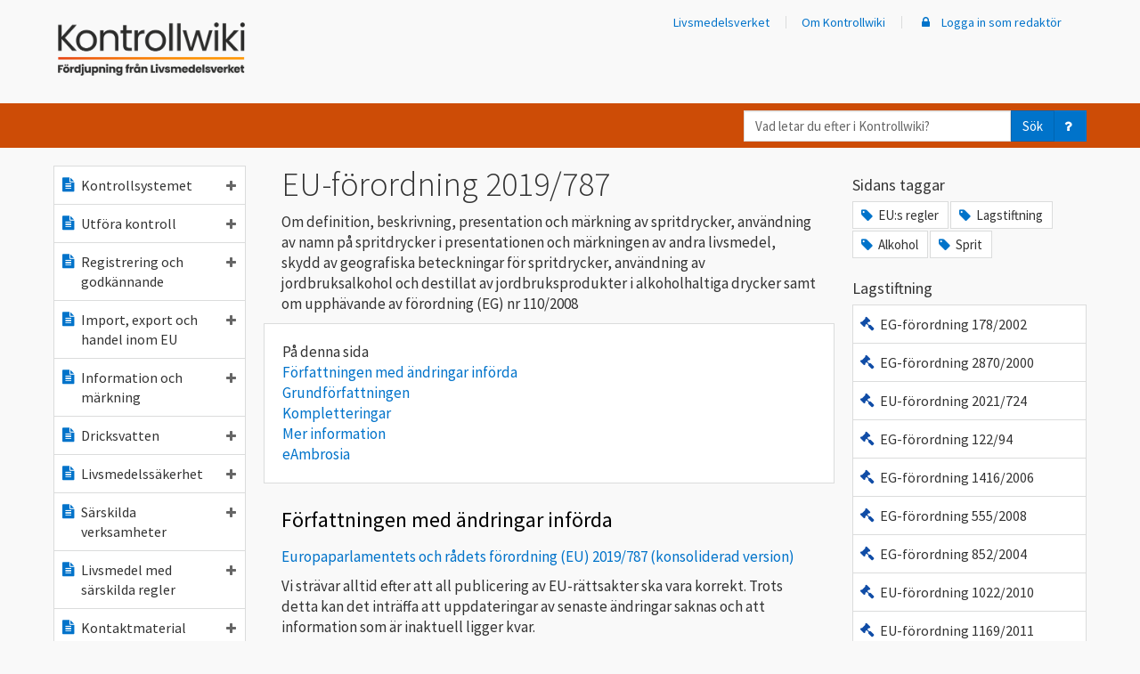

--- FILE ---
content_type: text/html; charset=utf-8
request_url: https://kontrollwiki.livsmedelsverket.se/lagstiftning/427/eu-forordning-2019-787
body_size: 732095
content:

<!DOCTYPE html>
<html lang="sv">
<head>
    <meta charset="utf-8" />
    <meta name="viewport" content="width=device-width, initial-scale=1">
    <meta name="description" content="&lt;p&gt;Om definition, beskrivning, presentation och m&#228;rkning av spritdrycker, anv&#228;ndning av namn p&#229; spritdrycker i presentationen och m&#228;rkningen av andra livsmedel, skydd av geografiska beteckningar f&#246;r spritdrycker, anv&#228;ndning av jordbruksalkohol och destillat av jordbruksprodukter i alkoholhaltiga drycker samt om upph&#228;vande av f&#246;rordning (EG) nr 110/2008&lt;/p&gt;">
    <meta name="keywords" content="Alkohol,Sprit">


    <script src="/bundles/jquery?v=dKr821IGIqBHQtwO1aAdQ6R5C1UuBfyH3QfaLpxU-mo1"></script>

    <script src="/bundles/bootstrap?v=C_gJsbI7z1l1CyrzM7vR_B27e6Vz8xX5NvEWavf63-I1"></script>


        <!-- Matomo Tag Manager Produktion -->
        <script>
            var _mtm = window._mtm = window._mtm || [];
            _mtm.push({ 'mtm.startTime': (new Date().getTime()), 'event': 'mtm.Start' });
            (function () {
                var d = document, g = d.createElement('script'), s = d.getElementsByTagName('script')[0];
                g.async = true; g.src = 'https://cdn.matomo.cloud/livsmedelsverket.matomo.cloud/container_iYgFt3mw.js'; s.parentNode.insertBefore(g, s);
            })();
        </script>
        <!-- End Matomo Tag Manager Produktion -->


    <title>EU-f&#246;rordning 2019/787 - Kontrollwiki</title>
    <link rel="apple-touch-icon" sizes="57x57" href="/apple-icon-57x57.png">
    <link rel="apple-touch-icon" sizes="60x60" href="/apple-icon-60x60.png">
    <link rel="apple-touch-icon" sizes="72x72" href="/apple-icon-72x72.png">
    <link rel="apple-touch-icon" sizes="76x76" href="/apple-icon-76x76.png">
    <link rel="apple-touch-icon" sizes="114x114" href="/apple-icon-114x114.png">
    <link rel="apple-touch-icon" sizes="120x120" href="/apple-icon-120x120.png">
    <link rel="apple-touch-icon" sizes="144x144" href="/apple-icon-144x144.png">
    <link rel="apple-touch-icon" sizes="152x152" href="/apple-icon-152x152.png">
    <link rel="apple-touch-icon" sizes="180x180" href="/apple-icon-180x180.png">
    <link rel="icon" type="image/png" sizes="192x192" href="/android-icon-192x192.png">
    <link rel="icon" type="image/png" sizes="32x32" href="/favicon-32x32.png">
    <link rel="icon" type="image/png" sizes="96x96" href="/favicon-96x96.png">
    <link rel="icon" type="image/png" sizes="16x16" href="/favicon-16x16.png">
    <link rel="manifest" href="/manifest.json">
    <meta name="msapplication-TileColor" content="#cd4c06">
    <meta name="msapplication-TileImage" content="/ms-icon-144x144.png">
    <meta name="theme-color" content="#cd4c06">
    <link href='https://fonts.googleapis.com/css?family=Source+Sans+Pro:400,300,600' rel='preload' type='text/css' onload="this.onload=null;this.rel='stylesheet'" as="style">
    <noscript><link href='https://fonts.googleapis.com/css?family=Source+Sans+Pro:400,300,600' rel='stylesheet' type='text/css'></noscript>
    <link rel="preload" href="https://use.typekit.net/hsd4rri.css" onload="this.onload = null;this.rel='stylesheet'" as="style">
    <noscript><link rel="stylesheet" href="https://use.typekit.net/hsd4rri.css"></noscript>
    <script src="/bundles/modernizr?v=inCVuEFe6J4Q07A0AcRsbJic_UE5MwpRMNGcOtk94TE1"></script>

    <link href="/content/css?v=kBS6O4ta2duwGSxo9MSOjHgh7wREHwIMrNxjeTY8t041" rel="stylesheet"/>

    



    <script>
        window.onpopstate = function (event) {
            if (event.state) {
                RefreshSideNav(event.state.lid, event.state.type);

            }

            //if click is for anchor link
            if (location.hash && location.hash != '' && !event.state) {
                //console.log("HASH: " + location.hash, event.state)

                return;
            }

            var search = document.location.search;
            if (search) {
                search += "&popstate=true";
            } else {
                search += "?popstate=true";
            }
            $.ajax({
                url: document.location.pathname + search,
                cache: false,
                dataType: "html",
                success: function (data) {
                    $("#content-area").html(data);
                }
            });
        };

        function NavLinkClick() {
            RefreshSideNav($(this).data("item-lid"), $(this).data("item-type"));
        }


        /// <summary>Updaterar sido-navigerings-trädet efter att någon länk däri klickats på.
        /// Närmare bestämt: Ser till att vald länk ser vald ut, och ser till att navigerings-trädet expanderas/kollapsar enligt det gjorda länk-valet.
        /// </summary>
        /// <param name=lid>Id på den valda länken</param>
        /// <param name=typ>Typ på den valda länken</param>
        /// <returns></returns>
        function RefreshSideNav(lid, type) {
            var $clickedItems = $(".side-nav a[data-item-type='" + type + "'][data-item-lid='" + lid + "']");
            console.log("clicked items", $clickedItems);
            if ($clickedItems.length) {
                var $clickedListItems = $clickedItems.parent();
                console.log("parents", $clickedItems.parent());
                if (type !== 'folder') {
                    $('.side-nav .active').removeClass("active");
                    $clickedItems.addClass("active");
                }

                $isExpanded = $clickedItems.children("span").hasClass("fa-minus");
                if ($isExpanded) {
                    // Kollapsa trädet under den valda länken
                    if ($clickedItems.siblings("ul").length) {
                        $clickedItems.attr("aria-expanded", false);
                    }

                    $clickedListItems.find("a").each(function () {
                        var $thisListItem = $(this).parent();
                        if ($(this).children("span").hasClass("fa-folder-open")) {
                            $(this).children("span").removeClass("fa-folder-open");
                            $(this).children("span").addClass("fa-folder");
                        }
                        $(this).children("span").each(function () {
                            var $el = $(this);
                            if ($el.hasClass("fa-minus")) {
                                $el.removeClass("fa-minus");
                                $el.addClass("fa-plus");
                                if ($el.attr("aria-label") == "ikon minus") {
                                    $el.attr("aria-label", "ikon plus");
                                }
                            }
                        })

                        $thisListItem.children('ul.tree').hide(300);

                    });
                }
                else {
                    if ($clickedItems.siblings("ul").length) {
                        $clickedItems.attr("aria-expanded", true);
                    }

                    // Expandera trädnivån under den valda länken
                    if ($clickedItems.children("span").hasClass("fa-folder")) {
                        $clickedItems.children("span").removeClass("fa-folder");
                        $clickedItems.children("span").addClass("fa-folder-open");
                    }
                    $clickedItems.children("span").each(function () {
                        var $el = $(this);
                        if ($el.hasClass("fa-plus")) {
                            $el.removeClass("fa-plus");
                            $el.addClass("fa-minus");
                            if ($el.attr("aria-label") == "ikon plus") {
                                $el.attr("aria-label", "ikon minus");
                            }
                        }
                    })

                    $clickedListItems.children('ul.tree').show(300);

                    //close the siblings
                    $clickedItems.each(function () {
                        var $this = $(this);
                        var $thisListItem = $this.parent();
                        $thisListItem.siblings().each(function () {
                            var $liElement = $(this);
                            var $aElement = $liElement.children('a').first();

                            $aElement.attr("aria-expanded", false);
                            $aElement.children('span').each(function () {
                                var $el = $(this);
                                if ($el.hasClass("fa-minus")) {
                                    $el.removeClass("fa-minus");
                                    $el.addClass("fa-plus");
                                    if ($el.attr("aria-label") == "ikon minus") {
                                        $el.attr("aria-label", "ikon plus");
                                    }
                                }
                            })

                        });

                        $thisListItem.siblings().children('ul.tree').hide(300);
                    });
                }
            } else {
                $('.side-nav .active').removeClass("active");
                $('.side-nav ul.tree').hide(300);
            }
        }


    </script>


    <script type="application/ld+json">
    {
        "@context": "https://schema.org",
        "@type": "Article",
        "mainEntityOfPage": {
          "@type": "WebPage",
          "@id": ""
        },
        "headline": "EU-f&#246;rordning 2019/787",
        "image": "",
        "author": {
          "@type": "Organization",
          "name": "LIVSMEDELSVERKET"
        },
        "publisher": {
          "@type": "Organization",
          "name": ""
        },
        "datePublished": "0001-01-01 00:00:00 +00:00",
        "dateModified": "0001-01-01 00:00:00 +00:00"
    }
    </script>

    
</head>
<body>
    <header>
    <div class="hiddenShortcuts">
        <a href="#mainContent" id="maincontent-shortcut" class="button" tabindex="1">Till huvudinnehåll</a>
        
            <a href="#mainNavigation" class="button hidden-xs" tabindex="2">Till meny</a>
            <a href="#menybar" id="mobilemeny-shortcut" class="button hidden-sm hidden-md hidden-lg" tabindex="2">Till meny</a>
    </div>
    <nav id="navbar-top" class="navbar navbar-default" style="border: none; margin: 0;">

        <div class="container header-actionbar">
            <div class="navbar-header">
                <a class="navbar-brand" href="/">
                    <img class="desktop" src="/Content/KontrollwikiLogo.png" alt="Kontrollwiki Fördjupning från Livsmedelsverket" />
                    <img class="mobile" src="/Content/Kontrollwiki_gradient_inverterad_utan_text.png" style="height:35px; width:auto;" alt="Kontrollwiki" />
                    <img class="mobile-small" src="/Content/Kontrollwiki_gradient_inverterad_utan_text.png" height="24" style="margin-top:-15px;" alt="Logotyp Livsmedelsverket" />
                </a>
                <div class="navbar-wrapper">
                    <button id="navbar-sok" type="button" class="navbar-toggle collapsed" data-toggle="collapse" data-target="#sokbar">

                        <span aria-label="ikon förstoringsglas" class="fa fa-search"></span>
                        Sök
                    </button>
                    <button id="navbar-meny" type="button" class="navbar-toggle collapsed" data-toggle="collapse" data-target="#menybar">
                        <span aria-label="ikon meny" class="fa fa-bars"></span>
                        Meny
                    </button>
                </div>
            </div>
            <div class="collapse navbar-collapse menybar" id="menybar">
                
<div class="side-nav mobile visible-xs-block">
    <ul class="nav navbar-nav list-unstyled">
        <li>
            <a href="/">
                <span aria-label="ikon hus" class="fa fa-fw fa-home fa-typ"></span>
                Kontrollwiki startsida
            </a>
        </li>


<li>
    <a aria-expanded="false" class="KontrollwikiNav" data-ajax="true" data-ajax-begin="NavLinkClick" data-ajax-mode="replace" data-ajax-update="#content-area" data-item-lid="60" data-item-ordning="1" data-item-status="publicerad" data-item-type="artikel" href="/artikel/60/kontrollsystemet"><span aria-label="ikon textfil" class="fa fa-fw fa-file-text fa-typ"></span>Kontrollsystemet<span aria-label="ikon plus" class="fa fa-barn fa-plus"></span></a>

    
    

        <ul class="list-unstyled tree" style="display: none;">


<li>
    <a aria-expanded="false" class="KontrollwikiNav" data-ajax="true" data-ajax-begin="NavLinkClick" data-ajax-mode="replace" data-ajax-update="#content-area" data-item-lid="593" data-item-ordning="1" data-item-status="publicerad" data-item-type="artikel" href="/artikel/593/sveriges-kontrollsystem"><span aria-label="ikon textfil" class="fa fa-fw fa-file-text fa-typ"></span>Sveriges kontrollsystem<span aria-label="ikon plus" class="fa fa-barn fa-plus"></span></a>

    
    

        <ul class="list-unstyled tree" style="display: none;">


<li>
    <a class="KontrollwikiNav" data-ajax="true" data-ajax-begin="NavLinkClick" data-ajax-mode="replace" data-ajax-update="#content-area" data-item-lid="597" data-item-ordning="1" data-item-status="publicerad" data-item-type="artikel" href="/artikel/597/verksamhetsstyrning-i-kontrollen"><span aria-label="ikon textfil" class="fa fa-fw fa-file-text fa-typ"></span>Verksamhetsstyrning i kontrollen</a>

    
    

</li>

<li>
    <a class="KontrollwikiNav" data-ajax="true" data-ajax-begin="NavLinkClick" data-ajax-mode="replace" data-ajax-update="#content-area" data-item-lid="594" data-item-ordning="2" data-item-status="publicerad" data-item-type="artikel" href="/artikel/594/kontrollen-inom-eu"><span aria-label="ikon textfil" class="fa fa-fw fa-file-text fa-typ"></span>Kontrollen inom EU</a>

    
    

</li>        </ul>
</li>

<li>
    <a class="KontrollwikiNav" data-ajax="true" data-ajax-begin="NavLinkClick" data-ajax-mode="replace" data-ajax-update="#content-area" data-item-lid="595" data-item-ordning="2" data-item-status="publicerad" data-item-type="artikel" href="/artikel/595/nationella-kontrollplanen"><span aria-label="ikon textfil" class="fa fa-fw fa-file-text fa-typ"></span>Nationella kontrollplanen</a>

    
    

</li>

<li>
    <a aria-expanded="false" class="KontrollwikiNav" data-ajax="true" data-ajax-begin="NavLinkClick" data-ajax-mode="replace" data-ajax-update="#content-area" data-item-lid="1031" data-item-ordning="3" data-item-status="publicerad" data-item-type="artikel" href="/artikel/1031/mal-for-kontrollen-2026-2029"><span aria-label="ikon textfil" class="fa fa-fw fa-file-text fa-typ"></span>Mål för kontrollen 2026-2029<span aria-label="ikon plus" class="fa fa-barn fa-plus"></span></a>

    
    

        <ul class="list-unstyled tree" style="display: none;">


<li>
    <a class="KontrollwikiNav" data-ajax="true" data-ajax-begin="NavLinkClick" data-ajax-mode="replace" data-ajax-update="#content-area" data-item-lid="1034" data-item-ordning="1" data-item-status="publicerad" data-item-type="artikel" href="/artikel/1034/mal-riskbaserad-kontroll"><span aria-label="ikon textfil" class="fa fa-fw fa-file-text fa-typ"></span>Mål - Riskbaserad kontroll</a>

    
    

</li>

<li>
    <a class="KontrollwikiNav" data-ajax="true" data-ajax-begin="NavLinkClick" data-ajax-mode="replace" data-ajax-update="#content-area" data-item-lid="1032" data-item-ordning="2" data-item-status="publicerad" data-item-type="artikel" href="/artikel/1032/mal-likvardig-kontroll"><span aria-label="ikon textfil" class="fa fa-fw fa-file-text fa-typ"></span>Mål - Likvärdig kontroll</a>

    
    

</li>

<li>
    <a class="KontrollwikiNav" data-ajax="true" data-ajax-begin="NavLinkClick" data-ajax-mode="replace" data-ajax-update="#content-area" data-item-lid="1033" data-item-ordning="3" data-item-status="publicerad" data-item-type="artikel" href="/artikel/1033/mal-avvikelsehantering"><span aria-label="ikon textfil" class="fa fa-fw fa-file-text fa-typ"></span>Mål - Avvikelsehantering</a>

    
    

</li>

<li>
    <a class="KontrollwikiNav" data-ajax="true" data-ajax-begin="NavLinkClick" data-ajax-mode="replace" data-ajax-update="#content-area" data-item-lid="1035" data-item-ordning="4" data-item-status="publicerad" data-item-type="artikel" href="/artikel/1035/mal-sparbarhet"><span aria-label="ikon textfil" class="fa fa-fw fa-file-text fa-typ"></span>Mål - Spårbarhet</a>

    
    

</li>

<li>
    <a class="KontrollwikiNav" data-ajax="true" data-ajax-begin="NavLinkClick" data-ajax-mode="replace" data-ajax-update="#content-area" data-item-lid="1036" data-item-ordning="5" data-item-status="publicerad" data-item-type="artikel" href="/artikel/1036/mal-beredskap"><span aria-label="ikon textfil" class="fa fa-fw fa-file-text fa-typ"></span>Mål - Beredskap</a>

    
    

</li>        </ul>
</li>

<li>
    <a aria-expanded="false" class="KontrollwikiNav" data-ajax="true" data-ajax-begin="NavLinkClick" data-ajax-mode="replace" data-ajax-update="#content-area" data-item-lid="236" data-item-ordning="6" data-item-status="publicerad" data-item-type="artikel" href="/artikel/236/lagstiftningsomraden"><span aria-label="ikon textfil" class="fa fa-fw fa-file-text fa-typ"></span>Lagstiftningsområden<span aria-label="ikon plus" class="fa fa-barn fa-plus"></span></a>

    
    

        <ul class="list-unstyled tree" style="display: none;">


<li>
    <a class="KontrollwikiNav" data-ajax="true" data-ajax-begin="NavLinkClick" data-ajax-mode="replace" data-ajax-update="#content-area" data-item-lid="237" data-item-ordning="1" data-item-status="publicerad" data-item-type="artikel" href="/artikel/237/a-administrativa-krav"><span aria-label="ikon textfil" class="fa fa-fw fa-file-text fa-typ"></span>A - Administrativa krav</a>

    
    

</li>

<li>
    <a class="KontrollwikiNav" data-ajax="true" data-ajax-begin="NavLinkClick" data-ajax-mode="replace" data-ajax-update="#content-area" data-item-lid="238" data-item-ordning="2" data-item-status="publicerad" data-item-type="artikel" href="/artikel/238/b-allman-livsmedelsinformation"><span aria-label="ikon textfil" class="fa fa-fw fa-file-text fa-typ"></span>B - Allmän livsmedelsinformation</a>

    
    

</li>

<li>
    <a class="KontrollwikiNav" data-ajax="true" data-ajax-begin="NavLinkClick" data-ajax-mode="replace" data-ajax-update="#content-area" data-item-lid="239" data-item-ordning="3" data-item-status="publicerad" data-item-type="artikel" href="/artikel/239/c-sarskild-markning-och-information"><span aria-label="ikon textfil" class="fa fa-fw fa-file-text fa-typ"></span>C - Särskild märkning och information</a>

    
    

</li>

<li>
    <a class="KontrollwikiNav" data-ajax="true" data-ajax-begin="NavLinkClick" data-ajax-mode="replace" data-ajax-update="#content-area" data-item-lid="240" data-item-ordning="4" data-item-status="publicerad" data-item-type="artikel" href="/artikel/240/d-skyddade-beteckningar"><span aria-label="ikon textfil" class="fa fa-fw fa-file-text fa-typ"></span>D - Skyddade beteckningar</a>

    
    

</li>

<li>
    <a class="KontrollwikiNav" data-ajax="true" data-ajax-begin="NavLinkClick" data-ajax-mode="replace" data-ajax-update="#content-area" data-item-lid="241" data-item-ordning="5" data-item-status="publicerad" data-item-type="artikel" href="/artikel/241/e-handelsnormer"><span aria-label="ikon textfil" class="fa fa-fw fa-file-text fa-typ"></span>E - Handelsnormer</a>

    
    

</li>

<li>
    <a class="KontrollwikiNav" data-ajax="true" data-ajax-begin="NavLinkClick" data-ajax-mode="replace" data-ajax-update="#content-area" data-item-lid="242" data-item-ordning="6" data-item-status="publicerad" data-item-type="artikel" href="/artikel/242/f-varustandarder"><span aria-label="ikon textfil" class="fa fa-fw fa-file-text fa-typ"></span>F - Varustandarder</a>

    
    

</li>

<li>
    <a class="KontrollwikiNav" data-ajax="true" data-ajax-begin="NavLinkClick" data-ajax-mode="replace" data-ajax-update="#content-area" data-item-lid="243" data-item-ordning="7" data-item-status="publicerad" data-item-type="artikel" href="/artikel/243/g-livsmedel-for-sarskilda-grupper"><span aria-label="ikon textfil" class="fa fa-fw fa-file-text fa-typ"></span>G - Livsmedel för särskilda grupper</a>

    
    

</li>

<li>
    <a class="KontrollwikiNav" data-ajax="true" data-ajax-begin="NavLinkClick" data-ajax-mode="replace" data-ajax-update="#content-area" data-item-lid="244" data-item-ordning="8" data-item-status="publicerad" data-item-type="artikel" href="/artikel/244/h-sparbarhet"><span aria-label="ikon textfil" class="fa fa-fw fa-file-text fa-typ"></span>H - Spårbarhet</a>

    
    

</li>

<li>
    <a class="KontrollwikiNav" data-ajax="true" data-ajax-begin="NavLinkClick" data-ajax-mode="replace" data-ajax-update="#content-area" data-item-lid="245" data-item-ordning="9" data-item-status="publicerad" data-item-type="artikel" href="/artikel/245/i-sarskilda-ingredienser-och-processhjalpmedel"><span aria-label="ikon textfil" class="fa fa-fw fa-file-text fa-typ"></span>I - Särskilda ingredienser och processhjälpmedel</a>

    
    

</li>

<li>
    <a class="KontrollwikiNav" data-ajax="true" data-ajax-begin="NavLinkClick" data-ajax-mode="replace" data-ajax-update="#content-area" data-item-lid="246" data-item-ordning="10" data-item-status="publicerad" data-item-type="artikel" href="/artikel/246/j-grundforutsattningar-hygien"><span aria-label="ikon textfil" class="fa fa-fw fa-file-text fa-typ"></span>J - Grundförutsättningar, hygien</a>

    
    

</li>

<li>
    <a class="KontrollwikiNav" data-ajax="true" data-ajax-begin="NavLinkClick" data-ajax-mode="replace" data-ajax-update="#content-area" data-item-lid="247" data-item-ordning="11" data-item-status="publicerad" data-item-type="artikel" href="/artikel/247/k-haccp-baserade-forfaranden"><span aria-label="ikon textfil" class="fa fa-fw fa-file-text fa-typ"></span>K - HACCP-baserade förfaranden</a>

    
    

</li>

<li>
    <a class="KontrollwikiNav" data-ajax="true" data-ajax-begin="NavLinkClick" data-ajax-mode="replace" data-ajax-update="#content-area" data-item-lid="248" data-item-ordning="12" data-item-status="publicerad" data-item-type="artikel" href="/artikel/248/l-specifika-hygienkrav-pa-egenkontroller"><span aria-label="ikon textfil" class="fa fa-fw fa-file-text fa-typ"></span>L - Specifika hygienkrav på egenkontroller</a>

    
    

</li>

<li>
    <a class="KontrollwikiNav" data-ajax="true" data-ajax-begin="NavLinkClick" data-ajax-mode="replace" data-ajax-update="#content-area" data-item-lid="249" data-item-ordning="13" data-item-status="publicerad" data-item-type="artikel" href="/artikel/249/m-handel-inom-eu-import-och-export"><span aria-label="ikon textfil" class="fa fa-fw fa-file-text fa-typ"></span>M - Handel inom EU, import och export</a>

    
    

</li>

<li>
    <a class="KontrollwikiNav" data-ajax="true" data-ajax-begin="NavLinkClick" data-ajax-mode="replace" data-ajax-update="#content-area" data-item-lid="250" data-item-ordning="14" data-item-status="publicerad" data-item-type="artikel" href="/artikel/250/n-dricksvattenanlaggningar"><span aria-label="ikon textfil" class="fa fa-fw fa-file-text fa-typ"></span>N - Dricksvattenanläggningar</a>

    
    

</li>

<li>
    <a class="KontrollwikiNav" data-ajax="true" data-ajax-begin="NavLinkClick" data-ajax-mode="replace" data-ajax-update="#content-area" data-item-lid="251" data-item-ordning="15" data-item-status="publicerad" data-item-type="artikel" href="/artikel/251/o-ovrigt"><span aria-label="ikon textfil" class="fa fa-fw fa-file-text fa-typ"></span>O - Övrigt</a>

    
    

</li>

<li>
    <a class="KontrollwikiNav" data-ajax="true" data-ajax-begin="NavLinkClick" data-ajax-mode="replace" data-ajax-update="#content-area" data-item-lid="832" data-item-ordning="16" data-item-status="publicerad" data-item-type="artikel" href="/artikel/832/q-kontaktmaterial-tillverkning-foradling-och-distribution"><span aria-label="ikon textfil" class="fa fa-fw fa-file-text fa-typ"></span>Q - Kontaktmaterial – tillverkning, förädling och distribution</a>

    
    

</li>        </ul>
</li>

<li>
    <a aria-expanded="false" class="KontrollwikiNav" data-ajax="true" data-ajax-begin="NavLinkClick" data-ajax-mode="replace" data-ajax-update="#content-area" data-item-lid="548" data-item-ordning="7" data-item-status="publicerad" data-item-type="artikel" href="/artikel/548/myndighetsrapportering"><span aria-label="ikon textfil" class="fa fa-fw fa-file-text fa-typ"></span>Myndighetsrapportering<span aria-label="ikon plus" class="fa fa-barn fa-plus"></span></a>

    
    

        <ul class="list-unstyled tree" style="display: none;">


<li>
    <a aria-expanded="false" class="KontrollwikiNav" data-ajax="true" data-ajax-begin="NavLinkClick" data-ajax-mode="replace" data-ajax-update="#content-area" data-item-lid="999" data-item-ordning="1" data-item-status="publicerad" data-item-type="artikel" href="/artikel/999/anvisning-myndighetsrapportering-2026"><span aria-label="ikon textfil" class="fa fa-fw fa-file-text fa-typ"></span>Anvisning Myndighetsrapportering 2026<span aria-label="ikon plus" class="fa fa-barn fa-plus"></span></a>

    
    

        <ul class="list-unstyled tree" style="display: none;">


<li>
    <a class="KontrollwikiNav" data-ajax="true" data-ajax-begin="NavLinkClick" data-ajax-mode="replace" data-ajax-update="#content-area" data-item-lid="1000" data-item-ordning="1" data-item-status="publicerad" data-item-type="artikel" href="/artikel/1000/information-om-myndigheten-2026"><span aria-label="ikon textfil" class="fa fa-fw fa-file-text fa-typ"></span>Information om myndigheten 2026</a>

    
    

</li>

<li>
    <a aria-expanded="false" class="KontrollwikiNav" data-ajax="true" data-ajax-begin="NavLinkClick" data-ajax-mode="replace" data-ajax-update="#content-area" data-item-lid="1001" data-item-ordning="2" data-item-status="publicerad" data-item-type="artikel" href="/artikel/1001/information-om-verksamheter-2026"><span aria-label="ikon textfil" class="fa fa-fw fa-file-text fa-typ"></span>Information om verksamheter 2026<span aria-label="ikon plus" class="fa fa-barn fa-plus"></span></a>

    
    

        <ul class="list-unstyled tree" style="display: none;">


<li>
    <a class="KontrollwikiNav" data-ajax="true" data-ajax-begin="NavLinkClick" data-ajax-mode="replace" data-ajax-update="#content-area" data-item-lid="1007" data-item-ordning="1" data-item-status="publicerad" data-item-type="artikel" href="/artikel/1007/verksamhetstyper-och-tillhorande-huvudaktiviteter-bilaga-1-2025"><span aria-label="ikon textfil" class="fa fa-fw fa-file-text fa-typ"></span>Verksamhetstyper och tillhörande huvudaktiviteter (Bilaga 1 ) 2025</a>

    
    

</li>        </ul>
</li>

<li>
    <a class="KontrollwikiNav" data-ajax="true" data-ajax-begin="NavLinkClick" data-ajax-mode="replace" data-ajax-update="#content-area" data-item-lid="1002" data-item-ordning="3" data-item-status="publicerad" data-item-type="artikel" href="/artikel/1002/information-om-riskklassningsuppgifter-2026"><span aria-label="ikon textfil" class="fa fa-fw fa-file-text fa-typ"></span>Information om riskklassningsuppgifter 2026</a>

    
    

</li>

<li>
    <a class="KontrollwikiNav" data-ajax="true" data-ajax-begin="NavLinkClick" data-ajax-mode="replace" data-ajax-update="#content-area" data-item-lid="1003" data-item-ordning="4" data-item-status="publicerad" data-item-type="artikel" href="/artikel/1003/information-om-utforda-kontroller-2026"><span aria-label="ikon textfil" class="fa fa-fw fa-file-text fa-typ"></span>Information om utförda kontroller 2026</a>

    
    

</li>

<li>
    <a aria-expanded="false" class="KontrollwikiNav" data-ajax="true" data-ajax-begin="NavLinkClick" data-ajax-mode="replace" data-ajax-update="#content-area" data-item-lid="1004" data-item-ordning="5" data-item-status="publicerad" data-item-type="artikel" href="/artikel/1004/information-om-kontrollresultat-2026"><span aria-label="ikon textfil" class="fa fa-fw fa-file-text fa-typ"></span>Information om kontrollresultat 2026<span aria-label="ikon plus" class="fa fa-barn fa-plus"></span></a>

    
    

        <ul class="list-unstyled tree" style="display: none;">


<li>
    <a class="KontrollwikiNav" data-ajax="true" data-ajax-begin="NavLinkClick" data-ajax-mode="replace" data-ajax-update="#content-area" data-item-lid="1008" data-item-ordning="1" data-item-status="publicerad" data-item-type="artikel" href="/artikel/1008/rapporteringspunkter-bilaga-2-2026"><span aria-label="ikon textfil" class="fa fa-fw fa-file-text fa-typ"></span>Rapporteringspunkter (Bilaga 2) 2026</a>

    
    

</li>        </ul>
</li>

<li>
    <a class="KontrollwikiNav" data-ajax="true" data-ajax-begin="NavLinkClick" data-ajax-mode="replace" data-ajax-update="#content-area" data-item-lid="1005" data-item-ordning="6" data-item-status="publicerad" data-item-type="artikel" href="/artikel/1005/information-om-atgarder-vid-bristande-efterlevnad-2026"><span aria-label="ikon textfil" class="fa fa-fw fa-file-text fa-typ"></span>Information om åtgärder vid bristande efterlevnad 2026</a>

    
    

</li>

<li>
    <a aria-expanded="false" class="KontrollwikiNav" data-ajax="true" data-ajax-begin="NavLinkClick" data-ajax-mode="replace" data-ajax-update="#content-area" data-item-lid="1006" data-item-ordning="7" data-item-status="publicerad" data-item-type="artikel" href="/artikel/1006/information-om-dricksvattenanlaggningar-2026"><span aria-label="ikon textfil" class="fa fa-fw fa-file-text fa-typ"></span>Information om dricksvattenanläggningar 2026<span aria-label="ikon plus" class="fa fa-barn fa-plus"></span></a>

    
    

        <ul class="list-unstyled tree" style="display: none;">


<li>
    <a class="KontrollwikiNav" data-ajax="true" data-ajax-begin="NavLinkClick" data-ajax-mode="replace" data-ajax-update="#content-area" data-item-lid="1009" data-item-ordning="1" data-item-status="publicerad" data-item-type="artikel" href="/artikel/1009/valbara-parametrar-hos-anvandaren-bilaga-3-2026"><span aria-label="ikon textfil" class="fa fa-fw fa-file-text fa-typ"></span>Valbara parametrar  hos användaren (Bilaga 3) 2026</a>

    
    

</li>        </ul>
</li>        </ul>
</li>

<li>
    <a aria-expanded="false" class="KontrollwikiNav" data-ajax="true" data-ajax-begin="NavLinkClick" data-ajax-mode="replace" data-ajax-update="#content-area" data-item-lid="1024" data-item-ordning="2" data-item-status="publicerad" data-item-type="artikel" href="/artikel/1024/anvisning-myndighetsrapportering-i-primarproduktionen-2026"><span aria-label="ikon textfil" class="fa fa-fw fa-file-text fa-typ"></span>Anvisning Myndighetsrapportering i primärproduktionen 2026<span aria-label="ikon plus" class="fa fa-barn fa-plus"></span></a>

    
    

        <ul class="list-unstyled tree" style="display: none;">


<li>
    <a class="KontrollwikiNav" data-ajax="true" data-ajax-begin="NavLinkClick" data-ajax-mode="replace" data-ajax-update="#content-area" data-item-lid="1025" data-item-ordning="1" data-item-status="publicerad" data-item-type="artikel" href="/artikel/1025/informationen-om-myndigheten-primarproduktionen-2026"><span aria-label="ikon textfil" class="fa fa-fw fa-file-text fa-typ"></span>Informationen om Myndigheten Primärproduktionen 2026</a>

    
    

</li>

<li>
    <a aria-expanded="false" class="KontrollwikiNav" data-ajax="true" data-ajax-begin="NavLinkClick" data-ajax-mode="replace" data-ajax-update="#content-area" data-item-lid="1026" data-item-ordning="2" data-item-status="publicerad" data-item-type="artikel" href="/artikel/1026/information-om-livsmedelsanlaggningar-primarproduktionen-2026"><span aria-label="ikon textfil" class="fa fa-fw fa-file-text fa-typ"></span>Information om livsmedelsanläggningar primärproduktionen 2026<span aria-label="ikon plus" class="fa fa-barn fa-plus"></span></a>

    
    

        <ul class="list-unstyled tree" style="display: none;">


<li>
    <a class="KontrollwikiNav" data-ajax="true" data-ajax-begin="NavLinkClick" data-ajax-mode="replace" data-ajax-update="#content-area" data-item-lid="1029" data-item-ordning="1" data-item-status="publicerad" data-item-type="artikel" href="/artikel/1029/bilaga-1-produktionsinriktningar-primarproduktionen-2026"><span aria-label="ikon textfil" class="fa fa-fw fa-file-text fa-typ"></span>Bilaga 1 – Produktionsinriktningar primärproduktionen 2026</a>

    
    

</li>        </ul>
</li>

<li>
    <a aria-expanded="false" class="KontrollwikiNav" data-ajax="true" data-ajax-begin="NavLinkClick" data-ajax-mode="replace" data-ajax-update="#content-area" data-item-lid="1027" data-item-ordning="3" data-item-status="publicerad" data-item-type="artikel" href="/artikel/1027/information-om-utforda-kontroller-i-primarproduktionen-2026"><span aria-label="ikon textfil" class="fa fa-fw fa-file-text fa-typ"></span>Information om utförda kontroller i primärproduktionen 2026<span aria-label="ikon plus" class="fa fa-barn fa-plus"></span></a>

    
    

        <ul class="list-unstyled tree" style="display: none;">


<li>
    <a class="KontrollwikiNav" data-ajax="true" data-ajax-begin="NavLinkClick" data-ajax-mode="replace" data-ajax-update="#content-area" data-item-lid="1030" data-item-ordning="1" data-item-status="publicerad" data-item-type="artikel" href="/artikel/1030/bilaga-2-rapporteringspunkter-primarproduktionen-2026"><span aria-label="ikon textfil" class="fa fa-fw fa-file-text fa-typ"></span>Bilaga 2 – Rapporteringspunkter primärproduktionen 2026</a>

    
    

</li>        </ul>
</li>

<li>
    <a class="KontrollwikiNav" data-ajax="true" data-ajax-begin="NavLinkClick" data-ajax-mode="replace" data-ajax-update="#content-area" data-item-lid="1028" data-item-ordning="4" data-item-status="publicerad" data-item-type="artikel" href="/artikel/1028/information-atgarder-vid-bristande-efterlevnad-primarproduktionen-2026"><span aria-label="ikon textfil" class="fa fa-fw fa-file-text fa-typ"></span>Information åtgärder vid bristande efterlevnad primärproduktionen 2026</a>

    
    

</li>        </ul>
</li>

<li>
    <a aria-expanded="false" class="KontrollwikiNav" data-ajax="true" data-ajax-begin="NavLinkClick" data-ajax-mode="replace" data-ajax-update="#content-area" data-item-lid="852" data-item-ordning="3" data-item-status="publicerad" data-item-type="artikel" href="/artikel/852/anvisning-myndighetsrapportering-2025"><span aria-label="ikon textfil" class="fa fa-fw fa-file-text fa-typ"></span>Anvisning Myndighetsrapportering 2025<span aria-label="ikon plus" class="fa fa-barn fa-plus"></span></a>

    
    

        <ul class="list-unstyled tree" style="display: none;">


<li>
    <a class="KontrollwikiNav" data-ajax="true" data-ajax-begin="NavLinkClick" data-ajax-mode="replace" data-ajax-update="#content-area" data-item-lid="853" data-item-ordning="1" data-item-status="publicerad" data-item-type="artikel" href="/artikel/853/information-om-myndigheten-2025"><span aria-label="ikon textfil" class="fa fa-fw fa-file-text fa-typ"></span>Information om myndigheten 2025</a>

    
    

</li>

<li>
    <a aria-expanded="false" class="KontrollwikiNav" data-ajax="true" data-ajax-begin="NavLinkClick" data-ajax-mode="replace" data-ajax-update="#content-area" data-item-lid="854" data-item-ordning="2" data-item-status="publicerad" data-item-type="artikel" href="/artikel/854/information-om-verksamheter-2025"><span aria-label="ikon textfil" class="fa fa-fw fa-file-text fa-typ"></span>Information om verksamheter 2025<span aria-label="ikon plus" class="fa fa-barn fa-plus"></span></a>

    
    

        <ul class="list-unstyled tree" style="display: none;">


<li>
    <a class="KontrollwikiNav" data-ajax="true" data-ajax-begin="NavLinkClick" data-ajax-mode="replace" data-ajax-update="#content-area" data-item-lid="860" data-item-ordning="1" data-item-status="publicerad" data-item-type="artikel" href="/artikel/860/verksamhetstyper-och-tillhorande-huvudaktiviteter-bilaga-1-2025"><span aria-label="ikon textfil" class="fa fa-fw fa-file-text fa-typ"></span>Verksamhetstyper och tillhörande huvudaktiviteter (Bilaga 1) 2025</a>

    
    

</li>        </ul>
</li>

<li>
    <a class="KontrollwikiNav" data-ajax="true" data-ajax-begin="NavLinkClick" data-ajax-mode="replace" data-ajax-update="#content-area" data-item-lid="855" data-item-ordning="3" data-item-status="publicerad" data-item-type="artikel" href="/artikel/855/information-om-riskklassningsuppgifter-2025"><span aria-label="ikon textfil" class="fa fa-fw fa-file-text fa-typ"></span>Information om riskklassningsuppgifter 2025</a>

    
    

</li>

<li>
    <a class="KontrollwikiNav" data-ajax="true" data-ajax-begin="NavLinkClick" data-ajax-mode="replace" data-ajax-update="#content-area" data-item-lid="856" data-item-ordning="4" data-item-status="publicerad" data-item-type="artikel" href="/artikel/856/information-om-utforda-kontroller-2025"><span aria-label="ikon textfil" class="fa fa-fw fa-file-text fa-typ"></span>Information om utförda kontroller 2025</a>

    
    

</li>

<li>
    <a aria-expanded="false" class="KontrollwikiNav" data-ajax="true" data-ajax-begin="NavLinkClick" data-ajax-mode="replace" data-ajax-update="#content-area" data-item-lid="857" data-item-ordning="5" data-item-status="publicerad" data-item-type="artikel" href="/artikel/857/information-om-kontrollresultat-2025"><span aria-label="ikon textfil" class="fa fa-fw fa-file-text fa-typ"></span>Information om kontrollresultat 2025<span aria-label="ikon plus" class="fa fa-barn fa-plus"></span></a>

    
    

        <ul class="list-unstyled tree" style="display: none;">


<li>
    <a class="KontrollwikiNav" data-ajax="true" data-ajax-begin="NavLinkClick" data-ajax-mode="replace" data-ajax-update="#content-area" data-item-lid="861" data-item-ordning="1" data-item-status="publicerad" data-item-type="artikel" href="/artikel/861/rapporteringspunkter-bilaga-2-2025"><span aria-label="ikon textfil" class="fa fa-fw fa-file-text fa-typ"></span>Rapporteringspunkter (Bilaga 2) 2025</a>

    
    

</li>        </ul>
</li>

<li>
    <a class="KontrollwikiNav" data-ajax="true" data-ajax-begin="NavLinkClick" data-ajax-mode="replace" data-ajax-update="#content-area" data-item-lid="858" data-item-ordning="6" data-item-status="publicerad" data-item-type="artikel" href="/artikel/858/information-om-atgarder-vid-bristande-efterlevnad-2025"><span aria-label="ikon textfil" class="fa fa-fw fa-file-text fa-typ"></span>Information om åtgärder vid bristande efterlevnad 2025</a>

    
    

</li>

<li>
    <a aria-expanded="false" class="KontrollwikiNav" data-ajax="true" data-ajax-begin="NavLinkClick" data-ajax-mode="replace" data-ajax-update="#content-area" data-item-lid="859" data-item-ordning="7" data-item-status="publicerad" data-item-type="artikel" href="/artikel/859/information-om-dricksvattenanlaggningar-2025"><span aria-label="ikon textfil" class="fa fa-fw fa-file-text fa-typ"></span>Information om dricksvattenanläggningar 2025<span aria-label="ikon plus" class="fa fa-barn fa-plus"></span></a>

    
    

        <ul class="list-unstyled tree" style="display: none;">


<li>
    <a class="KontrollwikiNav" data-ajax="true" data-ajax-begin="NavLinkClick" data-ajax-mode="replace" data-ajax-update="#content-area" data-item-lid="981" data-item-ordning="1" data-item-status="publicerad" data-item-type="artikel" href="/artikel/981/bilaga-3-valbara-parametrar-2025"><span aria-label="ikon textfil" class="fa fa-fw fa-file-text fa-typ"></span>Bilaga 3 Valbara parametrar 2025</a>

    
    

</li>        </ul>
</li>        </ul>
</li>

<li>
    <a aria-expanded="false" class="KontrollwikiNav" data-ajax="true" data-ajax-begin="NavLinkClick" data-ajax-mode="replace" data-ajax-update="#content-area" data-item-lid="890" data-item-ordning="4" data-item-status="publicerad" data-item-type="artikel" href="/artikel/890/anvisning-myndighetsrapportering-i-primarproduktionen-2025"><span aria-label="ikon textfil" class="fa fa-fw fa-file-text fa-typ"></span>Anvisning Myndighetsrapportering i primärproduktionen 2025<span aria-label="ikon plus" class="fa fa-barn fa-plus"></span></a>

    
    

        <ul class="list-unstyled tree" style="display: none;">


<li>
    <a class="KontrollwikiNav" data-ajax="true" data-ajax-begin="NavLinkClick" data-ajax-mode="replace" data-ajax-update="#content-area" data-item-lid="891" data-item-ordning="1" data-item-status="publicerad" data-item-type="artikel" href="/artikel/891/informationen-om-myndigheten-primarproduktionen-2025"><span aria-label="ikon textfil" class="fa fa-fw fa-file-text fa-typ"></span>Informationen om Myndigheten Primärproduktionen 2025</a>

    
    

</li>

<li>
    <a aria-expanded="false" class="KontrollwikiNav" data-ajax="true" data-ajax-begin="NavLinkClick" data-ajax-mode="replace" data-ajax-update="#content-area" data-item-lid="892" data-item-ordning="2" data-item-status="publicerad" data-item-type="artikel" href="/artikel/892/-information-om-livsmedelsanlaggningar-primarproduktionen-2025"><span aria-label="ikon textfil" class="fa fa-fw fa-file-text fa-typ"></span> Information om livsmedelsanläggningar primärproduktionen 2025<span aria-label="ikon plus" class="fa fa-barn fa-plus"></span></a>

    
    

        <ul class="list-unstyled tree" style="display: none;">


<li>
    <a class="KontrollwikiNav" data-ajax="true" data-ajax-begin="NavLinkClick" data-ajax-mode="replace" data-ajax-update="#content-area" data-item-lid="895" data-item-ordning="1" data-item-status="publicerad" data-item-type="artikel" href="/artikel/895/bilaga-1-produktionsinriktningar"><span aria-label="ikon textfil" class="fa fa-fw fa-file-text fa-typ"></span>Bilaga 1 – Produktionsinriktningar</a>

    
    

</li>        </ul>
</li>

<li>
    <a aria-expanded="false" class="KontrollwikiNav" data-ajax="true" data-ajax-begin="NavLinkClick" data-ajax-mode="replace" data-ajax-update="#content-area" data-item-lid="893" data-item-ordning="3" data-item-status="publicerad" data-item-type="artikel" href="/artikel/893/information-om-utforda-kontroller"><span aria-label="ikon textfil" class="fa fa-fw fa-file-text fa-typ"></span>Information om utförda kontroller<span aria-label="ikon plus" class="fa fa-barn fa-plus"></span></a>

    
    

        <ul class="list-unstyled tree" style="display: none;">


<li>
    <a class="KontrollwikiNav" data-ajax="true" data-ajax-begin="NavLinkClick" data-ajax-mode="replace" data-ajax-update="#content-area" data-item-lid="896" data-item-ordning="1" data-item-status="publicerad" data-item-type="artikel" href="/artikel/896/bilaga-2-rapporteringspunkter"><span aria-label="ikon textfil" class="fa fa-fw fa-file-text fa-typ"></span>Bilaga 2 – Rapporteringspunkter</a>

    
    

</li>        </ul>
</li>

<li>
    <a class="KontrollwikiNav" data-ajax="true" data-ajax-begin="NavLinkClick" data-ajax-mode="replace" data-ajax-update="#content-area" data-item-lid="894" data-item-ordning="4" data-item-status="publicerad" data-item-type="artikel" href="/artikel/894/information-om-atgarder-vid-bristande-efterlevnad"><span aria-label="ikon textfil" class="fa fa-fw fa-file-text fa-typ"></span>Information om åtgärder vid bristande efterlevnad</a>

    
    

</li>        </ul>
</li>

<li>
    <a class="KontrollwikiNav" data-ajax="true" data-ajax-begin="NavLinkClick" data-ajax-mode="replace" data-ajax-update="#content-area" data-item-lid="837" data-item-ordning="5" data-item-status="publicerad" data-item-type="artikel" href="/artikel/837/anvisning-myndighetsrapportering-i-primarproduktionen-2024"><span aria-label="ikon textfil" class="fa fa-fw fa-file-text fa-typ"></span>Anvisning Myndighetsrapportering i primärproduktionen 2024</a>

    
    

</li>

<li>
    <a aria-expanded="false" class="KontrollwikiNav" data-ajax="true" data-ajax-begin="NavLinkClick" data-ajax-mode="replace" data-ajax-update="#content-area" data-item-lid="801" data-item-ordning="6" data-item-status="publicerad" data-item-type="artikel" href="/artikel/801/anvisning-myndighetsrapportering-2024"><span aria-label="ikon textfil" class="fa fa-fw fa-file-text fa-typ"></span>Anvisning Myndighetsrapportering 2024<span aria-label="ikon plus" class="fa fa-barn fa-plus"></span></a>

    
    

        <ul class="list-unstyled tree" style="display: none;">


<li>
    <a class="KontrollwikiNav" data-ajax="true" data-ajax-begin="NavLinkClick" data-ajax-mode="replace" data-ajax-update="#content-area" data-item-lid="802" data-item-ordning="1" data-item-status="publicerad" data-item-type="artikel" href="/artikel/802/information-om-myndigheten-2024"><span aria-label="ikon textfil" class="fa fa-fw fa-file-text fa-typ"></span>Information om myndigheten 2024</a>

    
    

</li>

<li>
    <a aria-expanded="false" class="KontrollwikiNav" data-ajax="true" data-ajax-begin="NavLinkClick" data-ajax-mode="replace" data-ajax-update="#content-area" data-item-lid="803" data-item-ordning="2" data-item-status="publicerad" data-item-type="artikel" href="/artikel/803/information-om-verksamheter-2024"><span aria-label="ikon textfil" class="fa fa-fw fa-file-text fa-typ"></span>Information om verksamheter 2024<span aria-label="ikon plus" class="fa fa-barn fa-plus"></span></a>

    
    

        <ul class="list-unstyled tree" style="display: none;">


<li>
    <a class="KontrollwikiNav" data-ajax="true" data-ajax-begin="NavLinkClick" data-ajax-mode="replace" data-ajax-update="#content-area" data-item-lid="808" data-item-ordning="1" data-item-status="publicerad" data-item-type="artikel" href="/artikel/808/-verksamhetstyper-och-tillhorande-huvudaktiviteter-bilaga-1-2024"><span aria-label="ikon textfil" class="fa fa-fw fa-file-text fa-typ"></span> Verksamhetstyper och tillhörande huvudaktiviteter (Bilaga 1) 2024</a>

    
    

</li>        </ul>
</li>

<li>
    <a class="KontrollwikiNav" data-ajax="true" data-ajax-begin="NavLinkClick" data-ajax-mode="replace" data-ajax-update="#content-area" data-item-lid="804" data-item-ordning="3" data-item-status="publicerad" data-item-type="artikel" href="/artikel/804/information-om-utforda-kontroller-2024"><span aria-label="ikon textfil" class="fa fa-fw fa-file-text fa-typ"></span>Information om utförda kontroller 2024</a>

    
    

</li>

<li>
    <a aria-expanded="false" class="KontrollwikiNav" data-ajax="true" data-ajax-begin="NavLinkClick" data-ajax-mode="replace" data-ajax-update="#content-area" data-item-lid="805" data-item-ordning="4" data-item-status="publicerad" data-item-type="artikel" href="/artikel/805/information-om-kontrollresultat"><span aria-label="ikon textfil" class="fa fa-fw fa-file-text fa-typ"></span>Information om kontrollresultat<span aria-label="ikon plus" class="fa fa-barn fa-plus"></span></a>

    
    

        <ul class="list-unstyled tree" style="display: none;">


<li>
    <a class="KontrollwikiNav" data-ajax="true" data-ajax-begin="NavLinkClick" data-ajax-mode="replace" data-ajax-update="#content-area" data-item-lid="809" data-item-ordning="1" data-item-status="publicerad" data-item-type="artikel" href="/artikel/809/bilaga-2-rapporteringspunkter"><span aria-label="ikon textfil" class="fa fa-fw fa-file-text fa-typ"></span>Bilaga 2  Rapporteringspunkter</a>

    
    

</li>        </ul>
</li>

<li>
    <a class="KontrollwikiNav" data-ajax="true" data-ajax-begin="NavLinkClick" data-ajax-mode="replace" data-ajax-update="#content-area" data-item-lid="806" data-item-ordning="5" data-item-status="publicerad" data-item-type="artikel" href="/artikel/806/information-om-atgarder-vid-bristande-efterlevnad-2024"><span aria-label="ikon textfil" class="fa fa-fw fa-file-text fa-typ"></span>Information om åtgärder vid bristande efterlevnad 2024</a>

    
    

</li>

<li>
    <a aria-expanded="false" class="KontrollwikiNav" data-ajax="true" data-ajax-begin="NavLinkClick" data-ajax-mode="replace" data-ajax-update="#content-area" data-item-lid="807" data-item-ordning="6" data-item-status="publicerad" data-item-type="artikel" href="/artikel/807/information-om-dricksvattenanlaggningar-2024"><span aria-label="ikon textfil" class="fa fa-fw fa-file-text fa-typ"></span>Information om dricksvattenanläggningar 2024<span aria-label="ikon plus" class="fa fa-barn fa-plus"></span></a>

    
    

        <ul class="list-unstyled tree" style="display: none;">


<li>
    <a class="KontrollwikiNav" data-ajax="true" data-ajax-begin="NavLinkClick" data-ajax-mode="replace" data-ajax-update="#content-area" data-item-lid="810" data-item-ordning="1" data-item-status="publicerad" data-item-type="artikel" href="/artikel/810/bilaga-3-valbara-parametrar-2024"><span aria-label="ikon textfil" class="fa fa-fw fa-file-text fa-typ"></span>Bilaga 3 Valbara parametrar 2024</a>

    
    

</li>        </ul>
</li>        </ul>
</li>

<li>
    <a aria-expanded="false" class="KontrollwikiNav" data-ajax="true" data-ajax-begin="NavLinkClick" data-ajax-mode="replace" data-ajax-update="#content-area" data-item-lid="985" data-item-ordning="7" data-item-status="publicerad" data-item-type="artikel" href="/artikel/985/rapportering-av-kontroll-av-jagares-leveranser-av-sma-mangder-vildsvin"><span aria-label="ikon textfil" class="fa fa-fw fa-file-text fa-typ"></span>Rapportering av kontroll av jägares leveranser av små mängder vildsvin<span aria-label="ikon plus" class="fa fa-barn fa-plus"></span></a>

    
    

        <ul class="list-unstyled tree" style="display: none;">


<li>
    <a class="KontrollwikiNav" data-ajax="true" data-ajax-begin="NavLinkClick" data-ajax-mode="replace" data-ajax-update="#content-area" data-item-lid="987" data-item-ordning="1" data-item-status="publicerad" data-item-type="artikel" href="/artikel/987/checklista-for-kontroll-av-sma-mangder-vildsvin"><span aria-label="ikon textfil" class="fa fa-fw fa-file-text fa-typ"></span>Checklista för kontroll av små mängder vildsvin</a>

    
    

</li>

<li>
    <a class="KontrollwikiNav" data-ajax="true" data-ajax-begin="NavLinkClick" data-ajax-mode="replace" data-ajax-update="#content-area" data-item-lid="986" data-item-ordning="2" data-item-status="publicerad" data-item-type="artikel" href="/artikel/986/stod-till-checklistan-om-kontroll-av-sma-mangder-vildsvin"><span aria-label="ikon textfil" class="fa fa-fw fa-file-text fa-typ"></span>Stöd till checklistan om kontroll av små mängder vildsvin</a>

    
    

</li>        </ul>
</li>

<li>
    <a aria-expanded="false" class="KontrollwikiNav" data-ajax="true" data-ajax-begin="NavLinkClick" data-ajax-mode="replace" data-ajax-update="#content-area" data-item-lid="826" data-item-ordning="8" data-item-status="publicerad" data-item-type="artikel" href="/artikel/826/rapportering-av-verksamheter-fran-och-med-2024"><span aria-label="ikon textfil" class="fa fa-fw fa-file-text fa-typ"></span>Rapportering av verksamheter från och med 2024<span aria-label="ikon plus" class="fa fa-barn fa-plus"></span></a>

    
    

        <ul class="list-unstyled tree" style="display: none;">


<li>
    <a class="KontrollwikiNav" data-ajax="true" data-ajax-begin="NavLinkClick" data-ajax-mode="replace" data-ajax-update="#content-area" data-item-lid="828" data-item-ordning="1" data-item-status="publicerad" data-item-type="artikel" href="/artikel/828/casebeskrivningar-for-klassning-av-verksamheter"><span aria-label="ikon textfil" class="fa fa-fw fa-file-text fa-typ"></span>Casebeskrivningar för klassning av verksamheter</a>

    
    

</li>        </ul>
</li>

<li>
    <a aria-expanded="false" class="KontrollwikiNav" data-ajax="true" data-ajax-begin="NavLinkClick" data-ajax-mode="replace" data-ajax-update="#content-area" data-item-lid="827" data-item-ordning="9" data-item-status="publicerad" data-item-type="artikel" href="/artikel/827/registrera-och-rapportera-kontroller-fran-2024"><span aria-label="ikon textfil" class="fa fa-fw fa-file-text fa-typ"></span>Registrera och rapportera kontroller från 2024<span aria-label="ikon plus" class="fa fa-barn fa-plus"></span></a>

    
    

        <ul class="list-unstyled tree" style="display: none;">


<li>
    <a class="KontrollwikiNav" data-ajax="true" data-ajax-begin="NavLinkClick" data-ajax-mode="replace" data-ajax-update="#content-area" data-item-lid="829" data-item-ordning="1" data-item-status="publicerad" data-item-type="artikel" href="/artikel/829/casebeskrivningar-for-rapportering-av-kontroll"><span aria-label="ikon textfil" class="fa fa-fw fa-file-text fa-typ"></span>Casebeskrivningar för rapportering av kontroll</a>

    
    

</li>        </ul>
</li>

<li>
    <a class="KontrollwikiNav" data-ajax="true" data-ajax-begin="NavLinkClick" data-ajax-mode="replace" data-ajax-update="#content-area" data-item-lid="849" data-item-ordning="10" data-item-status="publicerad" data-item-type="artikel" href="/artikel/849/fragor-och-svar-om-nyheter-i-myndighetsrapporteringen"><span aria-label="ikon textfil" class="fa fa-fw fa-file-text fa-typ"></span>Frågor och svar om nyheter i myndighetsrapporteringen</a>

    
    

</li>        </ul>
</li>

<li>
    <a aria-expanded="false" class="KontrollwikiNav" data-ajax="true" data-ajax-begin="NavLinkClick" data-ajax-mode="replace" data-ajax-update="#content-area" data-item-lid="63" data-item-ordning="8" data-item-status="publicerad" data-item-type="artikel" href="/artikel/63/det-juridiska-ramverket"><span aria-label="ikon textfil" class="fa fa-fw fa-file-text fa-typ"></span>Det juridiska ramverket<span aria-label="ikon plus" class="fa fa-barn fa-plus"></span></a>

    
    

        <ul class="list-unstyled tree" style="display: none;">


<li>
    <a aria-expanded="false" class="KontrollwikiNav" data-ajax="true" data-ajax-begin="NavLinkClick" data-ajax-mode="replace" data-ajax-update="#content-area" data-item-lid="86" data-item-ordning="1" data-item-status="publicerad" data-item-type="artikel" href="/artikel/86/juridisk-metod-att-lasa-och-tolka-lagar-och-andra-bestammelser"><span aria-label="ikon textfil" class="fa fa-fw fa-file-text fa-typ"></span>Juridisk metod – att läsa och tolka lagar och andra bestämmelser<span aria-label="ikon plus" class="fa fa-barn fa-plus"></span></a>

    
    

        <ul class="list-unstyled tree" style="display: none;">


<li>
    <a class="KontrollwikiNav" data-ajax="true" data-ajax-begin="NavLinkClick" data-ajax-mode="replace" data-ajax-update="#content-area" data-item-lid="87" data-item-ordning="1" data-item-status="publicerad" data-item-type="artikel" href="/artikel/87/svenska-rattskallor-och-tolkningsmetoder"><span aria-label="ikon textfil" class="fa fa-fw fa-file-text fa-typ"></span>Svenska rättskällor och tolkningsmetoder</a>

    
    

</li>

<li>
    <a class="KontrollwikiNav" data-ajax="true" data-ajax-begin="NavLinkClick" data-ajax-mode="replace" data-ajax-update="#content-area" data-item-lid="88" data-item-ordning="2" data-item-status="publicerad" data-item-type="artikel" href="/artikel/88/eu-rattsliga-rattskallor-och-tolkningsmetoder"><span aria-label="ikon textfil" class="fa fa-fw fa-file-text fa-typ"></span>EU-rättsliga rättskällor och tolkningsmetoder</a>

    
    

</li>        </ul>
</li>        </ul>
</li>

<li>
    <a class="KontrollwikiNav" data-ajax="true" data-ajax-begin="NavLinkClick" data-ajax-mode="replace" data-ajax-update="#content-area" data-item-lid="604" data-item-ordning="9" data-item-status="publicerad" data-item-type="artikel" href="/artikel/604/kontrollmyndigheternas-uppdrag-och-uppgifter"><span aria-label="ikon textfil" class="fa fa-fw fa-file-text fa-typ"></span>Kontrollmyndigheternas uppdrag och uppgifter</a>

    
    

</li>

<li>
    <a class="KontrollwikiNav" data-ajax="true" data-ajax-begin="NavLinkClick" data-ajax-mode="replace" data-ajax-update="#content-area" data-item-lid="89" data-item-ordning="10" data-item-status="publicerad" data-item-type="artikel" href="/artikel/89/kontrollmyndigheternas-finansiering"><span aria-label="ikon textfil" class="fa fa-fw fa-file-text fa-typ"></span>Kontrollmyndigheternas finansiering</a>

    
    

</li>

<li>
    <a aria-expanded="false" class="KontrollwikiNav" data-ajax="true" data-ajax-begin="NavLinkClick" data-ajax-mode="replace" data-ajax-update="#content-area" data-item-lid="98" data-item-ordning="11" data-item-status="publicerad" data-item-type="artikel" href="/artikel/98/folja-upp-livsmedelskontroll"><span aria-label="ikon textfil" class="fa fa-fw fa-file-text fa-typ"></span>Följa upp livsmedelskontroll<span aria-label="ikon plus" class="fa fa-barn fa-plus"></span></a>

    
    

        <ul class="list-unstyled tree" style="display: none;">


<li>
    <a class="KontrollwikiNav" data-ajax="true" data-ajax-begin="NavLinkClick" data-ajax-mode="replace" data-ajax-update="#content-area" data-item-lid="99" data-item-ordning="1" data-item-status="publicerad" data-item-type="artikel" href="/artikel/99/verifiering-av-att-kontrollen-ar-verkningsfull"><span aria-label="ikon textfil" class="fa fa-fw fa-file-text fa-typ"></span>Verifiering av att kontrollen är verkningsfull</a>

    
    

</li>

<li>
    <a aria-expanded="false" class="KontrollwikiNav" data-ajax="true" data-ajax-begin="NavLinkClick" data-ajax-mode="replace" data-ajax-update="#content-area" data-item-lid="897" data-item-ordning="2" data-item-status="publicerad" data-item-type="artikel" href="/artikel/897/uppfoljning-av-kontrollen-utifran-ledorden-for-god-kontrollsed"><span aria-label="ikon textfil" class="fa fa-fw fa-file-text fa-typ"></span>Uppföljning av kontrollen utifrån ledorden för God kontrollsed<span aria-label="ikon plus" class="fa fa-barn fa-plus"></span></a>

    
    

        <ul class="list-unstyled tree" style="display: none;">


<li>
    <a class="KontrollwikiNav" data-ajax="true" data-ajax-begin="NavLinkClick" data-ajax-mode="replace" data-ajax-update="#content-area" data-item-lid="898" data-item-ordning="1" data-item-status="publicerad" data-item-type="artikel" href="/artikel/898/tillrackligt-med-riskbaserad-kontroll-utfors"><span aria-label="ikon textfil" class="fa fa-fw fa-file-text fa-typ"></span>Tillräckligt med riskbaserad kontroll utförs</a>

    
    

</li>

<li>
    <a class="KontrollwikiNav" data-ajax="true" data-ajax-begin="NavLinkClick" data-ajax-mode="replace" data-ajax-update="#content-area" data-item-lid="899" data-item-ordning="2" data-item-status="publicerad" data-item-type="artikel" href="/artikel/899/verksamheter-med-hog-risk-far-tillrackligt-manga-kontroller"><span aria-label="ikon textfil" class="fa fa-fw fa-file-text fa-typ"></span>Verksamheter med hög risk får tillräckligt många kontroller</a>

    
    

</li>

<li>
    <a class="KontrollwikiNav" data-ajax="true" data-ajax-begin="NavLinkClick" data-ajax-mode="replace" data-ajax-update="#content-area" data-item-lid="900" data-item-ordning="3" data-item-status="publicerad" data-item-type="artikel" href="/artikel/900/sparbarhet-kontrolleras"><span aria-label="ikon textfil" class="fa fa-fw fa-file-text fa-typ"></span>Spårbarhet kontrolleras</a>

    
    

</li>

<li>
    <a class="KontrollwikiNav" data-ajax="true" data-ajax-begin="NavLinkClick" data-ajax-mode="replace" data-ajax-update="#content-area" data-item-lid="901" data-item-ordning="4" data-item-status="publicerad" data-item-type="artikel" href="/artikel/901/kontrollen-ger-effekt"><span aria-label="ikon textfil" class="fa fa-fw fa-file-text fa-typ"></span>Kontrollen ger effekt</a>

    
    

</li>

<li>
    <a class="KontrollwikiNav" data-ajax="true" data-ajax-begin="NavLinkClick" data-ajax-mode="replace" data-ajax-update="#content-area" data-item-lid="902" data-item-ordning="5" data-item-status="publicerad" data-item-type="artikel" href="/artikel/902/rattssakra-myndighetsatgarder-vid-avvikelser"><span aria-label="ikon textfil" class="fa fa-fw fa-file-text fa-typ"></span>Rättssäkra myndighetsåtgärder vid avvikelser</a>

    
    

</li>

<li>
    <a class="KontrollwikiNav" data-ajax="true" data-ajax-begin="NavLinkClick" data-ajax-mode="replace" data-ajax-update="#content-area" data-item-lid="903" data-item-ordning="6" data-item-status="publicerad" data-item-type="artikel" href="/artikel/903/kontrollen-ger-ett-likvardigt-utfall-mellan-myndigheter"><span aria-label="ikon textfil" class="fa fa-fw fa-file-text fa-typ"></span>Kontrollen ger ett likvärdigt utfall mellan myndigheter</a>

    
    

</li>

<li>
    <a class="KontrollwikiNav" data-ajax="true" data-ajax-begin="NavLinkClick" data-ajax-mode="replace" data-ajax-update="#content-area" data-item-lid="904" data-item-ordning="7" data-item-status="publicerad" data-item-type="artikel" href="/artikel/904/index-for-god-livsmedelskontroll"><span aria-label="ikon textfil" class="fa fa-fw fa-file-text fa-typ"></span>Index för god livsmedelskontroll</a>

    
    

</li>

<li>
    <a class="KontrollwikiNav" data-ajax="true" data-ajax-begin="NavLinkClick" data-ajax-mode="replace" data-ajax-update="#content-area" data-item-lid="991" data-item-ordning="8" data-item-status="publicerad" data-item-type="artikel" href="/artikel/991/berakning-av-respektive-indikator"><span aria-label="ikon textfil" class="fa fa-fw fa-file-text fa-typ"></span>Beräkning av respektive indikator</a>

    
    

</li>        </ul>
</li>        </ul>
</li>

<li>
    <a aria-expanded="false" class="KontrollwikiNav" data-ajax="true" data-ajax-begin="NavLinkClick" data-ajax-mode="replace" data-ajax-update="#content-area" data-item-lid="465" data-item-ordning="12" data-item-status="publicerad" data-item-type="artikel" href="/artikel/465/revision-av-kontrollmyndigheters-livsmedelskontroll"><span aria-label="ikon textfil" class="fa fa-fw fa-file-text fa-typ"></span>Revision av kontrollmyndigheters livsmedelskontroll<span aria-label="ikon plus" class="fa fa-barn fa-plus"></span></a>

    
    

        <ul class="list-unstyled tree" style="display: none;">


<li>
    <a class="KontrollwikiNav" data-ajax="true" data-ajax-begin="NavLinkClick" data-ajax-mode="replace" data-ajax-update="#content-area" data-item-lid="657" data-item-ordning="1" data-item-status="publicerad" data-item-type="artikel" href="/artikel/657/revisionssystemet"><span aria-label="ikon textfil" class="fa fa-fw fa-file-text fa-typ"></span>Revisionssystemet</a>

    
    

</li>

<li>
    <a class="KontrollwikiNav" data-ajax="true" data-ajax-begin="NavLinkClick" data-ajax-mode="replace" data-ajax-update="#content-area" data-item-lid="466" data-item-ordning="2" data-item-status="publicerad" data-item-type="artikel" href="/artikel/466/riskbaserat-revisionsprogram"><span aria-label="ikon textfil" class="fa fa-fw fa-file-text fa-typ"></span>Riskbaserat revisionsprogram</a>

    
    

</li>

<li>
    <a class="KontrollwikiNav" data-ajax="true" data-ajax-begin="NavLinkClick" data-ajax-mode="replace" data-ajax-update="#content-area" data-item-lid="658" data-item-ordning="3" data-item-status="publicerad" data-item-type="artikel" href="/artikel/658/revisionsprocessen"><span aria-label="ikon textfil" class="fa fa-fw fa-file-text fa-typ"></span>Revisionsprocessen</a>

    
    

</li>

<li>
    <a class="KontrollwikiNav" data-ajax="true" data-ajax-begin="NavLinkClick" data-ajax-mode="replace" data-ajax-update="#content-area" data-item-lid="467" data-item-ordning="4" data-item-status="publicerad" data-item-type="artikel" href="/artikel/467/revisionsomraden"><span aria-label="ikon textfil" class="fa fa-fw fa-file-text fa-typ"></span>Revisionsområden</a>

    
    

</li>

<li>
    <a class="KontrollwikiNav" data-ajax="true" data-ajax-begin="NavLinkClick" data-ajax-mode="replace" data-ajax-update="#content-area" data-item-lid="468" data-item-ordning="5" data-item-status="publicerad" data-item-type="artikel" href="/artikel/468/mallar-och-exempel"><span aria-label="ikon textfil" class="fa fa-fw fa-file-text fa-typ"></span>Mallar och exempel</a>

    
    

</li>        </ul>
</li>        </ul>
</li>

<li>
    <a aria-expanded="false" class="KontrollwikiNav" data-ajax="true" data-ajax-begin="NavLinkClick" data-ajax-mode="replace" data-ajax-update="#content-area" data-item-lid="58" data-item-ordning="2" data-item-status="publicerad" data-item-type="artikel" href="/artikel/58/utfora-kontroll"><span aria-label="ikon textfil" class="fa fa-fw fa-file-text fa-typ"></span>Utföra kontroll<span aria-label="ikon plus" class="fa fa-barn fa-plus"></span></a>

    
    

        <ul class="list-unstyled tree" style="display: none;">


<li>
    <a aria-expanded="false" class="KontrollwikiNav" data-ajax="true" data-ajax-begin="NavLinkClick" data-ajax-mode="replace" data-ajax-update="#content-area" data-item-lid="556" data-item-ordning="1" data-item-status="publicerad" data-item-type="artikel" href="/artikel/556/god-kontrollsed"><span aria-label="ikon textfil" class="fa fa-fw fa-file-text fa-typ"></span>God kontrollsed<span aria-label="ikon plus" class="fa fa-barn fa-plus"></span></a>

    
    

        <ul class="list-unstyled tree" style="display: none;">


<li>
    <a class="KontrollwikiNav" data-ajax="true" data-ajax-begin="NavLinkClick" data-ajax-mode="replace" data-ajax-update="#content-area" data-item-lid="557" data-item-ordning="1" data-item-status="publicerad" data-item-type="artikel" href="/artikel/557/samtala-i-kontrollprocessen"><span aria-label="ikon textfil" class="fa fa-fw fa-file-text fa-typ"></span>Samtala i kontrollprocessen</a>

    
    

</li>

<li>
    <a class="KontrollwikiNav" data-ajax="true" data-ajax-begin="NavLinkClick" data-ajax-mode="replace" data-ajax-update="#content-area" data-item-lid="558" data-item-ordning="2" data-item-status="publicerad" data-item-type="artikel" href="/artikel/558/samtalsmetodik-och-samtalstekniker"><span aria-label="ikon textfil" class="fa fa-fw fa-file-text fa-typ"></span>Samtalsmetodik och samtalstekniker</a>

    
    

</li>

<li>
    <a class="KontrollwikiNav" data-ajax="true" data-ajax-begin="NavLinkClick" data-ajax-mode="replace" data-ajax-update="#content-area" data-item-lid="105" data-item-ordning="3" data-item-status="publicerad" data-item-type="artikel" href="/artikel/105/radgivning-till-foretag"><span aria-label="ikon textfil" class="fa fa-fw fa-file-text fa-typ"></span>Rådgivning till företag</a>

    
    

</li>        </ul>
</li>

<li>
    <a aria-expanded="false" class="KontrollwikiNav" data-ajax="true" data-ajax-begin="NavLinkClick" data-ajax-mode="replace" data-ajax-update="#content-area" data-item-lid="621" data-item-ordning="2" data-item-status="publicerad" data-item-type="artikel" href="/artikel/621/planera-kontroll-av-livsmedelsforetag"><span aria-label="ikon textfil" class="fa fa-fw fa-file-text fa-typ"></span>Planera kontroll av livsmedelsföretag<span aria-label="ikon plus" class="fa fa-barn fa-plus"></span></a>

    
    

        <ul class="list-unstyled tree" style="display: none;">


<li>
    <a class="KontrollwikiNav" data-ajax="true" data-ajax-begin="NavLinkClick" data-ajax-mode="replace" data-ajax-update="#content-area" data-item-lid="622" data-item-ordning="1" data-item-status="publicerad" data-item-type="artikel" href="/artikel/622/myndighetens-kontrollplan"><span aria-label="ikon textfil" class="fa fa-fw fa-file-text fa-typ"></span>Myndighetens kontrollplan</a>

    
    

</li>

<li>
    <a aria-expanded="false" class="KontrollwikiNav" data-ajax="true" data-ajax-begin="NavLinkClick" data-ajax-mode="replace" data-ajax-update="#content-area" data-item-lid="629" data-item-ordning="2" data-item-status="publicerad" data-item-type="artikel" href="/artikel/629/behovsinventering"><span aria-label="ikon textfil" class="fa fa-fw fa-file-text fa-typ"></span>Behovsinventering<span aria-label="ikon plus" class="fa fa-barn fa-plus"></span></a>

    
    

        <ul class="list-unstyled tree" style="display: none;">


<li>
    <a class="KontrollwikiNav" data-ajax="true" data-ajax-begin="NavLinkClick" data-ajax-mode="replace" data-ajax-update="#content-area" data-item-lid="62" data-item-ordning="1" data-item-status="publicerad" data-item-type="artikel" href="/artikel/62/kompetens"><span aria-label="ikon textfil" class="fa fa-fw fa-file-text fa-typ"></span>Kompetens</a>

    
    

</li>

<li>
    <a class="KontrollwikiNav" data-ajax="true" data-ajax-begin="NavLinkClick" data-ajax-mode="replace" data-ajax-update="#content-area" data-item-lid="64" data-item-ordning="2" data-item-status="publicerad" data-item-type="artikel" href="/artikel/64/tid-en-viktig-faktor-i-planeringen"><span aria-label="ikon textfil" class="fa fa-fw fa-file-text fa-typ"></span>Tid - en viktig faktor i planeringen</a>

    
    

</li>        </ul>
</li>

<li>
    <a class="KontrollwikiNav" data-ajax="true" data-ajax-begin="NavLinkClick" data-ajax-mode="replace" data-ajax-update="#content-area" data-item-lid="630" data-item-ordning="3" data-item-status="publicerad" data-item-type="artikel" href="/artikel/630/myndighetens-beredskapsplan"><span aria-label="ikon textfil" class="fa fa-fw fa-file-text fa-typ"></span>Myndighetens beredskapsplan</a>

    
    

</li>        </ul>
</li>

<li>
    <a aria-expanded="false" class="KontrollwikiNav" data-ajax="true" data-ajax-begin="NavLinkClick" data-ajax-mode="replace" data-ajax-update="#content-area" data-item-lid="753" data-item-ordning="3" data-item-status="publicerad" data-item-type="artikel" href="/artikel/753/riskklassning-av-anlaggningar-och-verksamheter"><span aria-label="ikon textfil" class="fa fa-fw fa-file-text fa-typ"></span>Riskklassning av anläggningar och verksamheter<span aria-label="ikon plus" class="fa fa-barn fa-plus"></span></a>

    
    

        <ul class="list-unstyled tree" style="display: none;">


<li>
    <a aria-expanded="false" class="KontrollwikiNav" data-ajax="true" data-ajax-begin="NavLinkClick" data-ajax-mode="replace" data-ajax-update="#content-area" data-item-lid="754" data-item-ordning="1" data-item-status="publicerad" data-item-type="artikel" href="/artikel/754/livsmedelsanlaggning-i-sista-led"><span aria-label="ikon textfil" class="fa fa-fw fa-file-text fa-typ"></span>Livsmedelsanläggning i sista led<span aria-label="ikon plus" class="fa fa-barn fa-plus"></span></a>

    
    

        <ul class="list-unstyled tree" style="display: none;">


<li>
    <a class="KontrollwikiNav" data-ajax="true" data-ajax-begin="NavLinkClick" data-ajax-mode="replace" data-ajax-update="#content-area" data-item-lid="764" data-item-ordning="1" data-item-status="publicerad" data-item-type="artikel" href="/artikel/764/valbara-aktiviteter-i-sista-led"><span aria-label="ikon textfil" class="fa fa-fw fa-file-text fa-typ"></span>Valbara aktiviteter i sista led</a>

    
    

</li>

<li>
    <a class="KontrollwikiNav" data-ajax="true" data-ajax-begin="NavLinkClick" data-ajax-mode="replace" data-ajax-update="#content-area" data-item-lid="765" data-item-ordning="2" data-item-status="publicerad" data-item-type="artikel" href="/artikel/765/beskrivning-av-aktiviteter-i-sista-led"><span aria-label="ikon textfil" class="fa fa-fw fa-file-text fa-typ"></span>Beskrivning av aktiviteter i sista led</a>

    
    

</li>

<li>
    <a class="KontrollwikiNav" data-ajax="true" data-ajax-begin="NavLinkClick" data-ajax-mode="replace" data-ajax-update="#content-area" data-item-lid="766" data-item-ordning="3" data-item-status="publicerad" data-item-type="artikel" href="/artikel/766/exempel-pa-riskklassning-i-sista-led"><span aria-label="ikon textfil" class="fa fa-fw fa-file-text fa-typ"></span>Exempel på riskklassning i sista led</a>

    
    

</li>        </ul>
</li>

<li>
    <a aria-expanded="false" class="KontrollwikiNav" data-ajax="true" data-ajax-begin="NavLinkClick" data-ajax-mode="replace" data-ajax-update="#content-area" data-item-lid="755" data-item-ordning="2" data-item-status="publicerad" data-item-type="artikel" href="/artikel/755/livsmedelsanlaggning-i-tidigare-led"><span aria-label="ikon textfil" class="fa fa-fw fa-file-text fa-typ"></span>Livsmedelsanläggning i tidigare led<span aria-label="ikon plus" class="fa fa-barn fa-plus"></span></a>

    
    

        <ul class="list-unstyled tree" style="display: none;">


<li>
    <a class="KontrollwikiNav" data-ajax="true" data-ajax-begin="NavLinkClick" data-ajax-mode="replace" data-ajax-update="#content-area" data-item-lid="767" data-item-ordning="1" data-item-status="publicerad" data-item-type="artikel" href="/artikel/767/valbara-aktiviteter-i-tidigare-led"><span aria-label="ikon textfil" class="fa fa-fw fa-file-text fa-typ"></span>Valbara aktiviteter i tidigare led</a>

    
    

</li>

<li>
    <a class="KontrollwikiNav" data-ajax="true" data-ajax-begin="NavLinkClick" data-ajax-mode="replace" data-ajax-update="#content-area" data-item-lid="768" data-item-ordning="2" data-item-status="publicerad" data-item-type="artikel" href="/artikel/768/beskrivning-av-allmanna-aktiviteter-i-tidigare-led"><span aria-label="ikon textfil" class="fa fa-fw fa-file-text fa-typ"></span>Beskrivning av allmänna aktiviteter i tidigare led</a>

    
    

</li>

<li>
    <a class="KontrollwikiNav" data-ajax="true" data-ajax-begin="NavLinkClick" data-ajax-mode="replace" data-ajax-update="#content-area" data-item-lid="795" data-item-ordning="3" data-item-status="publicerad" data-item-type="artikel" href="/artikel/795/beskrivning-av-sarskilda-aktiviteter-i-tidigare-led"><span aria-label="ikon textfil" class="fa fa-fw fa-file-text fa-typ"></span>Beskrivning av särskilda aktiviteter i tidigare led</a>

    
    

</li>

<li>
    <a class="KontrollwikiNav" data-ajax="true" data-ajax-begin="NavLinkClick" data-ajax-mode="replace" data-ajax-update="#content-area" data-item-lid="769" data-item-ordning="4" data-item-status="publicerad" data-item-type="artikel" href="/artikel/769/valbara-produktgrupper-for-tidigare-led-och-huvudkontor"><span aria-label="ikon textfil" class="fa fa-fw fa-file-text fa-typ"></span>Valbara produktgrupper för tidigare led och huvudkontor</a>

    
    

</li>

<li>
    <a class="KontrollwikiNav" data-ajax="true" data-ajax-begin="NavLinkClick" data-ajax-mode="replace" data-ajax-update="#content-area" data-item-lid="770" data-item-ordning="5" data-item-status="publicerad" data-item-type="artikel" href="/artikel/770/beskrivning-av-produktgrupper-for-tidigare-led-och-huvudkontor"><span aria-label="ikon textfil" class="fa fa-fw fa-file-text fa-typ"></span>Beskrivning av produktgrupper för tidigare led och huvudkontor</a>

    
    

</li>

<li>
    <a class="KontrollwikiNav" data-ajax="true" data-ajax-begin="NavLinkClick" data-ajax-mode="replace" data-ajax-update="#content-area" data-item-lid="771" data-item-ordning="6" data-item-status="publicerad" data-item-type="artikel" href="/artikel/771/exempel-pa-riskklassning-i-tidigare-led"><span aria-label="ikon textfil" class="fa fa-fw fa-file-text fa-typ"></span>Exempel på riskklassning i tidigare led</a>

    
    

</li>        </ul>
</li>

<li>
    <a aria-expanded="false" class="KontrollwikiNav" data-ajax="true" data-ajax-begin="NavLinkClick" data-ajax-mode="replace" data-ajax-update="#content-area" data-item-lid="756" data-item-ordning="3" data-item-status="publicerad" data-item-type="artikel" href="/artikel/756/huvudkontor-livsmedelsverksamhet"><span aria-label="ikon textfil" class="fa fa-fw fa-file-text fa-typ"></span>Huvudkontor livsmedelsverksamhet<span aria-label="ikon plus" class="fa fa-barn fa-plus"></span></a>

    
    

        <ul class="list-unstyled tree" style="display: none;">


<li>
    <a class="KontrollwikiNav" data-ajax="true" data-ajax-begin="NavLinkClick" data-ajax-mode="replace" data-ajax-update="#content-area" data-item-lid="772" data-item-ordning="1" data-item-status="publicerad" data-item-type="artikel" href="/artikel/772/valbara-aktiviteter-for-huvudkontor"><span aria-label="ikon textfil" class="fa fa-fw fa-file-text fa-typ"></span>Valbara aktiviteter för huvudkontor</a>

    
    

</li>

<li>
    <a class="KontrollwikiNav" data-ajax="true" data-ajax-begin="NavLinkClick" data-ajax-mode="replace" data-ajax-update="#content-area" data-item-lid="773" data-item-ordning="2" data-item-status="publicerad" data-item-type="artikel" href="/artikel/773/beskrivning-av-aktiviteter-for-huvudkontor"><span aria-label="ikon textfil" class="fa fa-fw fa-file-text fa-typ"></span>Beskrivning av aktiviteter för huvudkontor</a>

    
    

</li>

<li>
    <a class="KontrollwikiNav" data-ajax="true" data-ajax-begin="NavLinkClick" data-ajax-mode="replace" data-ajax-update="#content-area" data-item-lid="774" data-item-ordning="3" data-item-status="publicerad" data-item-type="artikel" href="/artikel/774/valbara-produktgrupper-for-huvudkontor"><span aria-label="ikon textfil" class="fa fa-fw fa-file-text fa-typ"></span>Valbara produktgrupper för huvudkontor</a>

    
    

</li>

<li>
    <a class="KontrollwikiNav" data-ajax="true" data-ajax-begin="NavLinkClick" data-ajax-mode="replace" data-ajax-update="#content-area" data-item-lid="775" data-item-ordning="4" data-item-status="publicerad" data-item-type="artikel" href="/artikel/775/exempel-pa-riskklassning-av-huvudkontor"><span aria-label="ikon textfil" class="fa fa-fw fa-file-text fa-typ"></span>Exempel på riskklassning av huvudkontor</a>

    
    

</li>        </ul>
</li>

<li>
    <a aria-expanded="false" class="KontrollwikiNav" data-ajax="true" data-ajax-begin="NavLinkClick" data-ajax-mode="replace" data-ajax-update="#content-area" data-item-lid="757" data-item-ordning="4" data-item-status="publicerad" data-item-type="artikel" href="/artikel/757/dricksvattenanlaggning"><span aria-label="ikon textfil" class="fa fa-fw fa-file-text fa-typ"></span>Dricksvattenanläggning<span aria-label="ikon plus" class="fa fa-barn fa-plus"></span></a>

    
    

        <ul class="list-unstyled tree" style="display: none;">


<li>
    <a class="KontrollwikiNav" data-ajax="true" data-ajax-begin="NavLinkClick" data-ajax-mode="replace" data-ajax-update="#content-area" data-item-lid="776" data-item-ordning="1" data-item-status="publicerad" data-item-type="artikel" href="/artikel/776/valbara-aktiviteter-for-dricksvattenanlaggningar"><span aria-label="ikon textfil" class="fa fa-fw fa-file-text fa-typ"></span>Valbara aktiviteter för dricksvattenanläggningar</a>

    
    

</li>

<li>
    <a class="KontrollwikiNav" data-ajax="true" data-ajax-begin="NavLinkClick" data-ajax-mode="replace" data-ajax-update="#content-area" data-item-lid="777" data-item-ordning="2" data-item-status="publicerad" data-item-type="artikel" href="/artikel/777/beskrivning-av-aktiviteter-for-dricksvattenanlaggningar"><span aria-label="ikon textfil" class="fa fa-fw fa-file-text fa-typ"></span>Beskrivning av aktiviteter för dricksvattenanläggningar</a>

    
    

</li>

<li>
    <a class="KontrollwikiNav" data-ajax="true" data-ajax-begin="NavLinkClick" data-ajax-mode="replace" data-ajax-update="#content-area" data-item-lid="778" data-item-ordning="3" data-item-status="publicerad" data-item-type="artikel" href="/artikel/778/exempel-pa-riskklassning-av-dricksvattenanlaggningar"><span aria-label="ikon textfil" class="fa fa-fw fa-file-text fa-typ"></span>Exempel på riskklassning av dricksvattenanläggningar</a>

    
    

</li>        </ul>
</li>

<li>
    <a aria-expanded="false" class="KontrollwikiNav" data-ajax="true" data-ajax-begin="NavLinkClick" data-ajax-mode="replace" data-ajax-update="#content-area" data-item-lid="761" data-item-ordning="5" data-item-status="publicerad" data-item-type="artikel" href="/artikel/761/kontaktmaterialverksamhet"><span aria-label="ikon textfil" class="fa fa-fw fa-file-text fa-typ"></span>Kontaktmaterialverksamhet<span aria-label="ikon plus" class="fa fa-barn fa-plus"></span></a>

    
    

        <ul class="list-unstyled tree" style="display: none;">


<li>
    <a class="KontrollwikiNav" data-ajax="true" data-ajax-begin="NavLinkClick" data-ajax-mode="replace" data-ajax-update="#content-area" data-item-lid="782" data-item-ordning="1" data-item-status="publicerad" data-item-type="artikel" href="/artikel/782/valbara-aktiviteter-for-kontaktmaterialverksamheter"><span aria-label="ikon textfil" class="fa fa-fw fa-file-text fa-typ"></span>Valbara aktiviteter för kontaktmaterialverksamheter</a>

    
    

</li>

<li>
    <a class="KontrollwikiNav" data-ajax="true" data-ajax-begin="NavLinkClick" data-ajax-mode="replace" data-ajax-update="#content-area" data-item-lid="783" data-item-ordning="2" data-item-status="publicerad" data-item-type="artikel" href="/artikel/783/beskrivning-av-aktiviteter-for-kontaktmaterialverksamheter"><span aria-label="ikon textfil" class="fa fa-fw fa-file-text fa-typ"></span>Beskrivning av aktiviteter för kontaktmaterialverksamheter</a>

    
    

</li>

<li>
    <a class="KontrollwikiNav" data-ajax="true" data-ajax-begin="NavLinkClick" data-ajax-mode="replace" data-ajax-update="#content-area" data-item-lid="842" data-item-ordning="4" data-item-status="publicerad" data-item-type="artikel" href="/artikel/842/valbara-produktgrupper-for-tidigare-led"><span aria-label="ikon textfil" class="fa fa-fw fa-file-text fa-typ"></span>Valbara produktgrupper för tidigare led</a>

    
    

</li>

<li>
    <a class="KontrollwikiNav" data-ajax="true" data-ajax-begin="NavLinkClick" data-ajax-mode="replace" data-ajax-update="#content-area" data-item-lid="843" data-item-ordning="5" data-item-status="publicerad" data-item-type="artikel" href="/artikel/843/beskrivning-av-produktgrupper-for-kontaktmaterialverksamheter"><span aria-label="ikon textfil" class="fa fa-fw fa-file-text fa-typ"></span>Beskrivning av produktgrupper för kontaktmaterialverksamheter</a>

    
    

</li>        </ul>
</li>

<li>
    <a aria-expanded="false" class="KontrollwikiNav" data-ajax="true" data-ajax-begin="NavLinkClick" data-ajax-mode="replace" data-ajax-update="#content-area" data-item-lid="758" data-item-ordning="6" data-item-status="publicerad" data-item-type="artikel" href="/artikel/758/slakt-och-vilthanteringsmodellen"><span aria-label="ikon textfil" class="fa fa-fw fa-file-text fa-typ"></span>Slakt och vilthanteringsmodellen<span aria-label="ikon plus" class="fa fa-barn fa-plus"></span></a>

    
    

        <ul class="list-unstyled tree" style="display: none;">


<li>
    <a class="KontrollwikiNav" data-ajax="true" data-ajax-begin="NavLinkClick" data-ajax-mode="replace" data-ajax-update="#content-area" data-item-lid="779" data-item-ordning="1" data-item-status="publicerad" data-item-type="artikel" href="/artikel/779/valbara-aktiviteter-for-slakt-och-vilthantering"><span aria-label="ikon textfil" class="fa fa-fw fa-file-text fa-typ"></span>Valbara aktiviteter för slakt- och vilthantering</a>

    
    

</li>

<li>
    <a class="KontrollwikiNav" data-ajax="true" data-ajax-begin="NavLinkClick" data-ajax-mode="replace" data-ajax-update="#content-area" data-item-lid="780" data-item-ordning="2" data-item-status="publicerad" data-item-type="artikel" href="/artikel/780/beskrivning-av-aktiviteter-for-slakt-och-vilthanteringsmodellen"><span aria-label="ikon textfil" class="fa fa-fw fa-file-text fa-typ"></span>Beskrivning av aktiviteter för slakt- och vilthanteringsmodellen</a>

    
    

</li>

<li>
    <a class="KontrollwikiNav" data-ajax="true" data-ajax-begin="NavLinkClick" data-ajax-mode="replace" data-ajax-update="#content-area" data-item-lid="781" data-item-ordning="3" data-item-status="publicerad" data-item-type="artikel" href="/artikel/781/exempel-pa-riskklassning-av-slakt-och-vilthantering"><span aria-label="ikon textfil" class="fa fa-fw fa-file-text fa-typ"></span>Exempel på riskklassning av slakt- och vilthantering</a>

    
    

</li>        </ul>
</li>

<li>
    <a class="KontrollwikiNav" data-ajax="true" data-ajax-begin="NavLinkClick" data-ajax-mode="replace" data-ajax-update="#content-area" data-item-lid="759" data-item-ordning="7" data-item-status="publicerad" data-item-type="artikel" href="/artikel/759/reduktion-av-kontrollfrekvens-genom-god-efterlevnad"><span aria-label="ikon textfil" class="fa fa-fw fa-file-text fa-typ"></span>Reduktion av kontrollfrekvens genom god efterlevnad</a>

    
    

</li>

<li>
    <a class="KontrollwikiNav" data-ajax="true" data-ajax-begin="NavLinkClick" data-ajax-mode="replace" data-ajax-update="#content-area" data-item-lid="760" data-item-ordning="8" data-item-status="publicerad" data-item-type="artikel" href="/artikel/760/reduktion-av-kontrollfrekvens-genom-tredjepartscertifiering"><span aria-label="ikon textfil" class="fa fa-fw fa-file-text fa-typ"></span>Reduktion av kontrollfrekvens genom tredjepartscertifiering</a>

    
    

</li>

<li>
    <a class="KontrollwikiNav" data-ajax="true" data-ajax-begin="NavLinkClick" data-ajax-mode="replace" data-ajax-update="#content-area" data-item-lid="762" data-item-ordning="9" data-item-status="publicerad" data-item-type="artikel" href="/artikel/762/justering-av-kontrollfrekvens"><span aria-label="ikon textfil" class="fa fa-fw fa-file-text fa-typ"></span>Justering av kontrollfrekvens</a>

    
    

</li>

<li>
    <a class="KontrollwikiNav" data-ajax="true" data-ajax-begin="NavLinkClick" data-ajax-mode="replace" data-ajax-update="#content-area" data-item-lid="800" data-item-ordning="10" data-item-status="publicerad" data-item-type="artikel" href="/artikel/800/beslut-om-kontrollfrekvens"><span aria-label="ikon textfil" class="fa fa-fw fa-file-text fa-typ"></span>Beslut om kontrollfrekvens</a>

    
    

</li>

<li>
    <a class="KontrollwikiNav" data-ajax="true" data-ajax-begin="NavLinkClick" data-ajax-mode="replace" data-ajax-update="#content-area" data-item-lid="763" data-item-ordning="11" data-item-status="publicerad" data-item-type="artikel" href="/artikel/763/riktvarden-for-kontrolltid"><span aria-label="ikon textfil" class="fa fa-fw fa-file-text fa-typ"></span>Riktvärden för kontrolltid</a>

    
    

</li>

<li>
    <a class="KontrollwikiNav" data-ajax="true" data-ajax-begin="NavLinkClick" data-ajax-mode="replace" data-ajax-update="#content-area" data-item-lid="712" data-item-ordning="12" data-item-status="publicerad" data-item-type="artikel" href="/artikel/712/vanliga-fragor-och-svar-om-riskklassningsmodellen"><span aria-label="ikon textfil" class="fa fa-fw fa-file-text fa-typ"></span>Vanliga frågor och svar om riskklassningsmodellen</a>

    
    

</li>

<li>
    <a aria-expanded="false" class="KontrollwikiNav" data-ajax="true" data-ajax-begin="NavLinkClick" data-ajax-mode="replace" data-ajax-update="#content-area" data-item-lid="436" data-item-ordning="13" data-item-status="publicerad" data-item-type="artikel" href="/artikel/436/arbete-med-och-inforande-av-en-ny-riskklassningsmodell"><span aria-label="ikon textfil" class="fa fa-fw fa-file-text fa-typ"></span>Arbete med och införande av en ny riskklassningsmodell<span aria-label="ikon plus" class="fa fa-barn fa-plus"></span></a>

    
    

        <ul class="list-unstyled tree" style="display: none;">


<li>
    <a class="KontrollwikiNav" data-ajax="true" data-ajax-begin="NavLinkClick" data-ajax-mode="replace" data-ajax-update="#content-area" data-item-lid="645" data-item-ordning="1" data-item-status="publicerad" data-item-type="artikel" href="/artikel/645/fragor-och-svar-efter-samrad-och-remiss"><span aria-label="ikon textfil" class="fa fa-fw fa-file-text fa-typ"></span>Frågor och svar efter samråd och remiss</a>

    
    

</li>        </ul>
</li>        </ul>
</li>

<li>
    <a aria-expanded="false" class="KontrollwikiNav" data-ajax="true" data-ajax-begin="NavLinkClick" data-ajax-mode="replace" data-ajax-update="#content-area" data-item-lid="599" data-item-ordning="4" data-item-status="publicerad" data-item-type="artikel" href="/artikel/599/kontrollprocessen"><span aria-label="ikon textfil" class="fa fa-fw fa-file-text fa-typ"></span>Kontrollprocessen<span aria-label="ikon plus" class="fa fa-barn fa-plus"></span></a>

    
    

        <ul class="list-unstyled tree" style="display: none;">


<li>
    <a aria-expanded="false" class="KontrollwikiNav" data-ajax="true" data-ajax-begin="NavLinkClick" data-ajax-mode="replace" data-ajax-update="#content-area" data-item-lid="101" data-item-ordning="1" data-item-status="publicerad" data-item-type="artikel" href="/artikel/101/metoder-och-tekniker-for-att-utfora-offentlig-livsmedelskontroll"><span aria-label="ikon textfil" class="fa fa-fw fa-file-text fa-typ"></span>Metoder och tekniker för att utföra offentlig livsmedelskontroll<span aria-label="ikon plus" class="fa fa-barn fa-plus"></span></a>

    
    

        <ul class="list-unstyled tree" style="display: none;">


<li>
    <a class="KontrollwikiNav" data-ajax="true" data-ajax-begin="NavLinkClick" data-ajax-mode="replace" data-ajax-update="#content-area" data-item-lid="979" data-item-ordning="1" data-item-status="publicerad" data-item-type="artikel" href="/artikel/979/inkop-under-dold-identitet-"><span aria-label="ikon textfil" class="fa fa-fw fa-file-text fa-typ"></span>Inköp under dold identitet </a>

    
    

</li>        </ul>
</li>

<li>
    <a class="KontrollwikiNav" data-ajax="true" data-ajax-begin="NavLinkClick" data-ajax-mode="replace" data-ajax-update="#content-area" data-item-lid="307" data-item-ordning="2" data-item-status="publicerad" data-item-type="artikel" href="/artikel/307/myndighetens-ratt-till-upplysningar-och-tilltrade"><span aria-label="ikon textfil" class="fa fa-fw fa-file-text fa-typ"></span>Myndighetens rätt till upplysningar och tillträde</a>

    
    

</li>

<li>
    <a aria-expanded="false" class="KontrollwikiNav" data-ajax="true" data-ajax-begin="NavLinkClick" data-ajax-mode="replace" data-ajax-update="#content-area" data-item-lid="301" data-item-ordning="3" data-item-status="publicerad" data-item-type="artikel" href="/artikel/301/atgarder-vid-bristande-efterlevnad"><span aria-label="ikon textfil" class="fa fa-fw fa-file-text fa-typ"></span>Åtgärder vid bristande efterlevnad<span aria-label="ikon plus" class="fa fa-barn fa-plus"></span></a>

    
    

        <ul class="list-unstyled tree" style="display: none;">


<li>
    <a class="KontrollwikiNav" data-ajax="true" data-ajax-begin="NavLinkClick" data-ajax-mode="replace" data-ajax-update="#content-area" data-item-lid="316" data-item-ordning="1" data-item-status="publicerad" data-item-type="artikel" href="/artikel/316/atgarder-nar-det-inte-galler-livsmedelsforetag"><span aria-label="ikon textfil" class="fa fa-fw fa-file-text fa-typ"></span>Åtgärder när det inte gäller livsmedelsföretag</a>

    
    

</li>

<li>
    <a class="KontrollwikiNav" data-ajax="true" data-ajax-begin="NavLinkClick" data-ajax-mode="replace" data-ajax-update="#content-area" data-item-lid="665" data-item-ordning="2" data-item-status="publicerad" data-item-type="artikel" href="/artikel/665/atgarder-nar-verksamhet-inte-ar-godkand-eller-registrerad"><span aria-label="ikon textfil" class="fa fa-fw fa-file-text fa-typ"></span>Åtgärder när verksamhet inte är godkänd eller registrerad</a>

    
    

</li>

<li>
    <a aria-expanded="false" class="KontrollwikiNav" data-ajax="true" data-ajax-begin="NavLinkClick" data-ajax-mode="replace" data-ajax-update="#content-area" data-item-lid="302" data-item-ordning="3" data-item-status="publicerad" data-item-type="artikel" href="/artikel/302/administrativa-myndighetsatgarder"><span aria-label="ikon textfil" class="fa fa-fw fa-file-text fa-typ"></span>Administrativa myndighetsåtgärder<span aria-label="ikon plus" class="fa fa-barn fa-plus"></span></a>

    
    

        <ul class="list-unstyled tree" style="display: none;">


<li>
    <a aria-expanded="false" class="KontrollwikiNav" data-ajax="true" data-ajax-begin="NavLinkClick" data-ajax-mode="replace" data-ajax-update="#content-area" data-item-lid="303" data-item-ordning="1" data-item-status="publicerad" data-item-type="artikel" href="/artikel/303/forelagganden"><span aria-label="ikon textfil" class="fa fa-fw fa-file-text fa-typ"></span>Förelägganden<span aria-label="ikon plus" class="fa fa-barn fa-plus"></span></a>

    
    

        <ul class="list-unstyled tree" style="display: none;">


<li>
    <a class="KontrollwikiNav" data-ajax="true" data-ajax-begin="NavLinkClick" data-ajax-mode="replace" data-ajax-update="#content-area" data-item-lid="334" data-item-ordning="1" data-item-status="publicerad" data-item-type="artikel" href="/artikel/334/exempel-pa-forelagganden"><span aria-label="ikon textfil" class="fa fa-fw fa-file-text fa-typ"></span>Exempel på förelägganden</a>

    
    

</li>        </ul>
</li>

<li>
    <a class="KontrollwikiNav" data-ajax="true" data-ajax-begin="NavLinkClick" data-ajax-mode="replace" data-ajax-update="#content-area" data-item-lid="304" data-item-ordning="2" data-item-status="publicerad" data-item-type="artikel" href="/artikel/304/omhandertagande"><span aria-label="ikon textfil" class="fa fa-fw fa-file-text fa-typ"></span>Omhändertagande</a>

    
    

</li>

<li>
    <a class="KontrollwikiNav" data-ajax="true" data-ajax-begin="NavLinkClick" data-ajax-mode="replace" data-ajax-update="#content-area" data-item-lid="305" data-item-ordning="3" data-item-status="publicerad" data-item-type="artikel" href="/artikel/305/stangning-aterkallande-och-avregistrering"><span aria-label="ikon textfil" class="fa fa-fw fa-file-text fa-typ"></span>Stängning, återkallande och avregistrering</a>

    
    

</li>

<li>
    <a class="KontrollwikiNav" data-ajax="true" data-ajax-begin="NavLinkClick" data-ajax-mode="replace" data-ajax-update="#content-area" data-item-lid="308" data-item-ordning="6" data-item-status="publicerad" data-item-type="artikel" href="/artikel/308/vite"><span aria-label="ikon textfil" class="fa fa-fw fa-file-text fa-typ"></span>Vite</a>

    
    

</li>        </ul>
</li>

<li>
    <a aria-expanded="false" class="KontrollwikiNav" data-ajax="true" data-ajax-begin="NavLinkClick" data-ajax-mode="replace" data-ajax-update="#content-area" data-item-lid="309" data-item-ordning="6" data-item-status="publicerad" data-item-type="artikel" href="/artikel/309/atalsanmalan"><span aria-label="ikon textfil" class="fa fa-fw fa-file-text fa-typ"></span>Åtalsanmälan<span aria-label="ikon plus" class="fa fa-barn fa-plus"></span></a>

    
    

        <ul class="list-unstyled tree" style="display: none;">


<li>
    <a class="KontrollwikiNav" data-ajax="true" data-ajax-begin="NavLinkClick" data-ajax-mode="replace" data-ajax-update="#content-area" data-item-lid="310" data-item-ordning="1" data-item-status="publicerad" data-item-type="artikel" href="/artikel/310/vad-ar-ett-brott-mot-livsmedelslagstiftningen-"><span aria-label="ikon textfil" class="fa fa-fw fa-file-text fa-typ"></span>Vad är ett brott mot livsmedelslagstiftningen?</a>

    
    

</li>

<li>
    <a class="KontrollwikiNav" data-ajax="true" data-ajax-begin="NavLinkClick" data-ajax-mode="replace" data-ajax-update="#content-area" data-item-lid="312" data-item-ordning="3" data-item-status="publicerad" data-item-type="artikel" href="/artikel/312/utformningen-av-en-anmalan"><span aria-label="ikon textfil" class="fa fa-fw fa-file-text fa-typ"></span>Utformningen av en anmälan</a>

    
    

</li>

<li>
    <a class="KontrollwikiNav" data-ajax="true" data-ajax-begin="NavLinkClick" data-ajax-mode="replace" data-ajax-update="#content-area" data-item-lid="313" data-item-ordning="4" data-item-status="publicerad" data-item-type="artikel" href="/artikel/313/utredning-och-dokumentation"><span aria-label="ikon textfil" class="fa fa-fw fa-file-text fa-typ"></span>Utredning och dokumentation</a>

    
    

</li>

<li>
    <a class="KontrollwikiNav" data-ajax="true" data-ajax-begin="NavLinkClick" data-ajax-mode="replace" data-ajax-update="#content-area" data-item-lid="314" data-item-ordning="5" data-item-status="publicerad" data-item-type="artikel" href="/artikel/314/forundersokning-och-rattegang"><span aria-label="ikon textfil" class="fa fa-fw fa-file-text fa-typ"></span>Förundersökning och rättegång</a>

    
    

</li>

<li>
    <a class="KontrollwikiNav" data-ajax="true" data-ajax-begin="NavLinkClick" data-ajax-mode="replace" data-ajax-update="#content-area" data-item-lid="315" data-item-ordning="6" data-item-status="publicerad" data-item-type="artikel" href="/artikel/315/avskrivning-av-atalsanmalan"><span aria-label="ikon textfil" class="fa fa-fw fa-file-text fa-typ"></span>Avskrivning av åtalsanmälan</a>

    
    

</li>        </ul>
</li>

<li>
    <a aria-expanded="false" class="KontrollwikiNav" data-ajax="true" data-ajax-begin="NavLinkClick" data-ajax-mode="replace" data-ajax-update="#content-area" data-item-lid="474" data-item-ordning="7" data-item-status="publicerad" data-item-type="artikel" href="/artikel/474/sanktionsavgifter"><span aria-label="ikon textfil" class="fa fa-fw fa-file-text fa-typ"></span>Sanktionsavgifter<span aria-label="ikon plus" class="fa fa-barn fa-plus"></span></a>

    
    

        <ul class="list-unstyled tree" style="display: none;">


<li>
    <a class="KontrollwikiNav" data-ajax="true" data-ajax-begin="NavLinkClick" data-ajax-mode="replace" data-ajax-update="#content-area" data-item-lid="481" data-item-ordning="1" data-item-status="publicerad" data-item-type="artikel" href="/artikel/481/avgiftens-storlek"><span aria-label="ikon textfil" class="fa fa-fw fa-file-text fa-typ"></span>Avgiftens storlek</a>

    
    

</li>

<li>
    <a class="KontrollwikiNav" data-ajax="true" data-ajax-begin="NavLinkClick" data-ajax-mode="replace" data-ajax-update="#content-area" data-item-lid="1011" data-item-ordning="2" data-item-status="publicerad" data-item-type="artikel" href="/artikel/1011/paborja-en-registreringspliktig-verksamhet"><span aria-label="ikon textfil" class="fa fa-fw fa-file-text fa-typ"></span>Påbörja en registreringspliktig verksamhet</a>

    
    

</li>

<li>
    <a class="KontrollwikiNav" data-ajax="true" data-ajax-begin="NavLinkClick" data-ajax-mode="replace" data-ajax-update="#content-area" data-item-lid="482" data-item-ordning="3" data-item-status="publicerad" data-item-type="artikel" href="/artikel/482/nar-beslut-om-sanktionsavgift-inte-ska-fattas"><span aria-label="ikon textfil" class="fa fa-fw fa-file-text fa-typ"></span>När beslut om sanktionsavgift inte ska fattas</a>

    
    

</li>

<li>
    <a class="KontrollwikiNav" data-ajax="true" data-ajax-begin="NavLinkClick" data-ajax-mode="replace" data-ajax-update="#content-area" data-item-lid="1010" data-item-ordning="4" data-item-status="publicerad" data-item-type="artikel" href="/artikel/1010/ny-sanktionsavgift-nar-overtradelsen-inte-upphor"><span aria-label="ikon textfil" class="fa fa-fw fa-file-text fa-typ"></span>Ny sanktionsavgift när överträdelsen inte upphör</a>

    
    

</li>

<li>
    <a class="KontrollwikiNav" data-ajax="true" data-ajax-begin="NavLinkClick" data-ajax-mode="replace" data-ajax-update="#content-area" data-item-lid="1012" data-item-ordning="5" data-item-status="publicerad" data-item-type="artikel" href="/artikel/1012/bristande-journalforing"><span aria-label="ikon textfil" class="fa fa-fw fa-file-text fa-typ"></span>Bristande journalföring</a>

    
    

</li>

<li>
    <a class="KontrollwikiNav" data-ajax="true" data-ajax-begin="NavLinkClick" data-ajax-mode="replace" data-ajax-update="#content-area" data-item-lid="1013" data-item-ordning="6" data-item-status="publicerad" data-item-type="artikel" href="/artikel/1013/bristande-dokumentation-om-sma-mangder"><span aria-label="ikon textfil" class="fa fa-fw fa-file-text fa-typ"></span>Bristande dokumentation om små mängder</a>

    
    

</li>

<li>
    <a class="KontrollwikiNav" data-ajax="true" data-ajax-begin="NavLinkClick" data-ajax-mode="replace" data-ajax-update="#content-area" data-item-lid="1014" data-item-ordning="7" data-item-status="publicerad" data-item-type="artikel" href="/artikel/1014/sanktionsavgifter-for-vildsvinsjagare"><span aria-label="ikon textfil" class="fa fa-fw fa-file-text fa-typ"></span>Sanktionsavgifter för vildsvinsjägare</a>

    
    

</li>        </ul>
</li>        </ul>
</li>

<li>
    <a class="KontrollwikiNav" data-ajax="true" data-ajax-begin="NavLinkClick" data-ajax-mode="replace" data-ajax-update="#content-area" data-item-lid="623" data-item-ordning="4" data-item-status="publicerad" data-item-type="artikel" href="/artikel/623/kontrollrapport"><span aria-label="ikon textfil" class="fa fa-fw fa-file-text fa-typ"></span>Kontrollrapport</a>

    
    

</li>        </ul>
</li>

<li>
    <a aria-expanded="false" class="KontrollwikiNav" data-ajax="true" data-ajax-begin="NavLinkClick" data-ajax-mode="replace" data-ajax-update="#content-area" data-item-lid="3" data-item-ordning="5" data-item-status="publicerad" data-item-type="artikel" href="/artikel/3/rasff-och-aac"><span aria-label="ikon textfil" class="fa fa-fw fa-file-text fa-typ"></span>RASFF och AAC<span aria-label="ikon plus" class="fa fa-barn fa-plus"></span></a>

    
    

        <ul class="list-unstyled tree" style="display: none;">


<li>
    <a aria-expanded="false" class="KontrollwikiNav" data-ajax="true" data-ajax-begin="NavLinkClick" data-ajax-mode="replace" data-ajax-update="#content-area" data-item-lid="318" data-item-ordning="1" data-item-status="publicerad" data-item-type="artikel" href="/artikel/318/rasff-rapid-alert-system-for-food-and-feed"><span aria-label="ikon textfil" class="fa fa-fw fa-file-text fa-typ"></span>RASFF - Rapid Alert System for Food and Feed<span aria-label="ikon plus" class="fa fa-barn fa-plus"></span></a>

    
    

        <ul class="list-unstyled tree" style="display: none;">


<li>
    <a class="KontrollwikiNav" data-ajax="true" data-ajax-begin="NavLinkClick" data-ajax-mode="replace" data-ajax-update="#content-area" data-item-lid="413" data-item-ordning="1" data-item-status="publicerad" data-item-type="artikel" href="/artikel/413/faq-vanliga-fragor-om-rasff"><span aria-label="ikon textfil" class="fa fa-fw fa-file-text fa-typ"></span>FAQ - Vanliga frågor om RASFF</a>

    
    

</li>

<li>
    <a class="KontrollwikiNav" data-ajax="true" data-ajax-begin="NavLinkClick" data-ajax-mode="replace" data-ajax-update="#content-area" data-item-lid="332" data-item-ordning="2" data-item-status="publicerad" data-item-type="artikel" href="/artikel/332/viktiga-kontaktuppgifter-lankar-dokument-och-installningar"><span aria-label="ikon textfil" class="fa fa-fw fa-file-text fa-typ"></span>Viktiga kontaktuppgifter, länkar, dokument och inställningar</a>

    
    

</li>

<li>
    <a class="KontrollwikiNav" data-ajax="true" data-ajax-begin="NavLinkClick" data-ajax-mode="replace" data-ajax-update="#content-area" data-item-lid="320" data-item-ordning="3" data-item-status="publicerad" data-item-type="artikel" href="/artikel/320/vad-ska-meddelas-hur-och-av-vem-"><span aria-label="ikon textfil" class="fa fa-fw fa-file-text fa-typ"></span>Vad ska meddelas, hur och av vem?</a>

    
    

</li>

<li>
    <a class="KontrollwikiNav" data-ajax="true" data-ajax-begin="NavLinkClick" data-ajax-mode="replace" data-ajax-update="#content-area" data-item-lid="322" data-item-ordning="4" data-item-status="publicerad" data-item-type="artikel" href="/artikel/322/beskrivning-av-aktorer-och-floden"><span aria-label="ikon textfil" class="fa fa-fw fa-file-text fa-typ"></span>Beskrivning av aktörer och flöden</a>

    
    

</li>

<li>
    <a aria-expanded="false" class="KontrollwikiNav" data-ajax="true" data-ajax-begin="NavLinkClick" data-ajax-mode="replace" data-ajax-update="#content-area" data-item-lid="323" data-item-ordning="5" data-item-status="publicerad" data-item-type="artikel" href="/artikel/323/information-och-sparbarhet-i-samband-med-rasff"><span aria-label="ikon textfil" class="fa fa-fw fa-file-text fa-typ"></span>Information och spårbarhet i samband med RASFF<span aria-label="ikon plus" class="fa fa-barn fa-plus"></span></a>

    
    

        <ul class="list-unstyled tree" style="display: none;">


<li>
    <a class="KontrollwikiNav" data-ajax="true" data-ajax-begin="NavLinkClick" data-ajax-mode="replace" data-ajax-update="#content-area" data-item-lid="479" data-item-ordning="1" data-item-status="publicerad" data-item-type="artikel" href="/artikel/479/uppfoljning-hos-mottagare-vid-aterkallanden"><span aria-label="ikon textfil" class="fa fa-fw fa-file-text fa-typ"></span>Uppföljning hos mottagare vid återkallanden</a>

    
    

</li>        </ul>
</li>

<li>
    <a aria-expanded="false" class="KontrollwikiNav" data-ajax="true" data-ajax-begin="NavLinkClick" data-ajax-mode="replace" data-ajax-update="#content-area" data-item-lid="324" data-item-ordning="6" data-item-status="publicerad" data-item-type="artikel" href="/artikel/324/skapa-meddelande"><span aria-label="ikon textfil" class="fa fa-fw fa-file-text fa-typ"></span>Skapa meddelande<span aria-label="ikon plus" class="fa fa-barn fa-plus"></span></a>

    
    

        <ul class="list-unstyled tree" style="display: none;">


<li>
    <a class="KontrollwikiNav" data-ajax="true" data-ajax-begin="NavLinkClick" data-ajax-mode="replace" data-ajax-update="#content-area" data-item-lid="326" data-item-ordning="1" data-item-status="publicerad" data-item-type="artikel" href="/artikel/326/sektionen-generell-information"><span aria-label="ikon textfil" class="fa fa-fw fa-file-text fa-typ"></span>Sektionen - Generell information</a>

    
    

</li>

<li>
    <a class="KontrollwikiNav" data-ajax="true" data-ajax-begin="NavLinkClick" data-ajax-mode="replace" data-ajax-update="#content-area" data-item-lid="327" data-item-ordning="2" data-item-status="publicerad" data-item-type="artikel" href="/artikel/327/sektionen-risk"><span aria-label="ikon textfil" class="fa fa-fw fa-file-text fa-typ"></span>Sektionen - Risk</a>

    
    

</li>

<li>
    <a class="KontrollwikiNav" data-ajax="true" data-ajax-begin="NavLinkClick" data-ajax-mode="replace" data-ajax-update="#content-area" data-item-lid="328" data-item-ordning="3" data-item-status="publicerad" data-item-type="artikel" href="/artikel/328/sektionen-produkt"><span aria-label="ikon textfil" class="fa fa-fw fa-file-text fa-typ"></span>Sektionen - Produkt</a>

    
    

</li>

<li>
    <a class="KontrollwikiNav" data-ajax="true" data-ajax-begin="NavLinkClick" data-ajax-mode="replace" data-ajax-update="#content-area" data-item-lid="329" data-item-ordning="4" data-item-status="publicerad" data-item-type="artikel" href="/artikel/329/sektionen-ytterligare-information"><span aria-label="ikon textfil" class="fa fa-fw fa-file-text fa-typ"></span>Sektionen - Ytterligare information</a>

    
    

</li>

<li>
    <a class="KontrollwikiNav" data-ajax="true" data-ajax-begin="NavLinkClick" data-ajax-mode="replace" data-ajax-update="#content-area" data-item-lid="330" data-item-ordning="5" data-item-status="publicerad" data-item-type="artikel" href="/artikel/330/sektionen-bifogade-dokument"><span aria-label="ikon textfil" class="fa fa-fw fa-file-text fa-typ"></span>Sektionen – Bifogade dokument</a>

    
    

</li>        </ul>
</li>

<li>
    <a class="KontrollwikiNav" data-ajax="true" data-ajax-begin="NavLinkClick" data-ajax-mode="replace" data-ajax-update="#content-area" data-item-lid="331" data-item-ordning="7" data-item-status="publicerad" data-item-type="artikel" href="/artikel/331/aterrapportera-med-en-follow-up"><span aria-label="ikon textfil" class="fa fa-fw fa-file-text fa-typ"></span>Återrapportera med en follow up</a>

    
    

</li>

<li>
    <a class="KontrollwikiNav" data-ajax="true" data-ajax-begin="NavLinkClick" data-ajax-mode="replace" data-ajax-update="#content-area" data-item-lid="325" data-item-ordning="8" data-item-status="publicerad" data-item-type="artikel" href="/artikel/325/soka-efter-meddelande"><span aria-label="ikon textfil" class="fa fa-fw fa-file-text fa-typ"></span>Söka efter meddelande</a>

    
    

</li>        </ul>
</li>

<li>
    <a aria-expanded="false" class="KontrollwikiNav" data-ajax="true" data-ajax-begin="NavLinkClick" data-ajax-mode="replace" data-ajax-update="#content-area" data-item-lid="321" data-item-ordning="2" data-item-status="publicerad" data-item-type="artikel" href="/artikel/321/aac-administrative-assistance-and-cooperation"><span aria-label="ikon textfil" class="fa fa-fw fa-file-text fa-typ"></span>AAC – Administrative Assistance and Cooperation<span aria-label="ikon plus" class="fa fa-barn fa-plus"></span></a>

    
    

        <ul class="list-unstyled tree" style="display: none;">


<li>
    <a class="KontrollwikiNav" data-ajax="true" data-ajax-begin="NavLinkClick" data-ajax-mode="replace" data-ajax-update="#content-area" data-item-lid="977" data-item-ordning="1" data-item-status="publicerad" data-item-type="artikel" href="/artikel/977/skapa-och-aterrapportera-i-aac"><span aria-label="ikon textfil" class="fa fa-fw fa-file-text fa-typ"></span>Skapa och återrapportera i AAC</a>

    
    

</li>

<li>
    <a class="KontrollwikiNav" data-ajax="true" data-ajax-begin="NavLinkClick" data-ajax-mode="replace" data-ajax-update="#content-area" data-item-lid="978" data-item-ordning="2" data-item-status="publicerad" data-item-type="artikel" href="/artikel/978/bevaka-aac-natverket"><span aria-label="ikon textfil" class="fa fa-fw fa-file-text fa-typ"></span>Bevaka AAC-nätverket</a>

    
    

</li>        </ul>
</li>

<li>
    <a class="KontrollwikiNav" data-ajax="true" data-ajax-begin="NavLinkClick" data-ajax-mode="replace" data-ajax-update="#content-area" data-item-lid="976" data-item-ordning="3" data-item-status="publicerad" data-item-type="artikel" href="/artikel/976/viktiga-kontaktuppgifter-lankar-dokument-och-installningar"><span aria-label="ikon textfil" class="fa fa-fw fa-file-text fa-typ"></span>Viktiga kontaktuppgifter, länkar, dokument och inställningar</a>

    
    

</li>

<li>
    <a class="KontrollwikiNav" data-ajax="true" data-ajax-begin="NavLinkClick" data-ajax-mode="replace" data-ajax-update="#content-area" data-item-lid="421" data-item-ordning="4" data-item-status="publicerad" data-item-type="artikel" href="/artikel/421/rapportering-av-fynd-av-salmonella-i-livsmedel"><span aria-label="ikon textfil" class="fa fa-fw fa-file-text fa-typ"></span>Rapportering av fynd av salmonella i livsmedel</a>

    
    

</li>        </ul>
</li>

<li>
    <a aria-expanded="false" class="KontrollwikiNav" data-ajax="true" data-ajax-begin="NavLinkClick" data-ajax-mode="replace" data-ajax-update="#content-area" data-item-lid="866" data-item-ordning="6" data-item-status="publicerad" data-item-type="artikel" href="/artikel/866/livsmedelsbedrageri"><span aria-label="ikon textfil" class="fa fa-fw fa-file-text fa-typ"></span>Livsmedelsbedrägeri<span aria-label="ikon plus" class="fa fa-barn fa-plus"></span></a>

    
    

        <ul class="list-unstyled tree" style="display: none;">


<li>
    <a class="KontrollwikiNav" data-ajax="true" data-ajax-begin="NavLinkClick" data-ajax-mode="replace" data-ajax-update="#content-area" data-item-lid="867" data-item-ordning="1" data-item-status="publicerad" data-item-type="artikel" href="/artikel/867/kontroll-for-att-motverka-livsmedelsbedrageri"><span aria-label="ikon textfil" class="fa fa-fw fa-file-text fa-typ"></span>Kontroll för att motverka livsmedelsbedrägeri</a>

    
    

</li>        </ul>
</li>

<li>
    <a aria-expanded="false" class="KontrollwikiNav" data-ajax="true" data-ajax-begin="NavLinkClick" data-ajax-mode="replace" data-ajax-update="#content-area" data-item-lid="4" data-item-ordning="7" data-item-status="publicerad" data-item-type="artikel" href="/artikel/4/handbok-for-utredning-av-utbrott"><span aria-label="ikon textfil" class="fa fa-fw fa-file-text fa-typ"></span>Handbok för utredning av utbrott<span aria-label="ikon plus" class="fa fa-barn fa-plus"></span></a>

    
    

        <ul class="list-unstyled tree" style="display: none;">


<li>
    <a class="KontrollwikiNav" data-ajax="true" data-ajax-begin="NavLinkClick" data-ajax-mode="replace" data-ajax-update="#content-area" data-item-lid="225" data-item-ordning="1" data-item-status="publicerad" data-item-type="artikel" href="/artikel/225/checklista"><span aria-label="ikon textfil" class="fa fa-fw fa-file-text fa-typ"></span>Checklista</a>

    
    

</li>

<li>
    <a class="KontrollwikiNav" data-ajax="true" data-ajax-begin="NavLinkClick" data-ajax-mode="replace" data-ajax-update="#content-area" data-item-lid="422" data-item-ordning="2" data-item-status="publicerad" data-item-type="artikel" href="/artikel/422/kontaktuppgifter-vid-utbrott"><span aria-label="ikon textfil" class="fa fa-fw fa-file-text fa-typ"></span>Kontaktuppgifter vid utbrott</a>

    
    

</li>

<li>
    <a class="KontrollwikiNav" data-ajax="true" data-ajax-begin="NavLinkClick" data-ajax-mode="replace" data-ajax-update="#content-area" data-item-lid="463" data-item-ordning="3" data-item-status="publicerad" data-item-type="artikel" href="/artikel/463/laboratoriets-kontaktuppgifter-for-stod-analysutbud-och-foljesedlar"><span aria-label="ikon textfil" class="fa fa-fw fa-file-text fa-typ"></span>Laboratoriets kontaktuppgifter för stöd, analysutbud och följesedlar</a>

    
    

</li>

<li>
    <a aria-expanded="false" class="KontrollwikiNav" data-ajax="true" data-ajax-begin="NavLinkClick" data-ajax-mode="replace" data-ajax-update="#content-area" data-item-lid="5" data-item-ordning="4" data-item-status="publicerad" data-item-type="artikel" href="/artikel/5/utbrottsutredning-hur-gar-det-till-"><span aria-label="ikon textfil" class="fa fa-fw fa-file-text fa-typ"></span>Utbrottsutredning - hur går det till?<span aria-label="ikon plus" class="fa fa-barn fa-plus"></span></a>

    
    

        <ul class="list-unstyled tree" style="display: none;">


<li>
    <a aria-expanded="false" class="KontrollwikiNav" data-ajax="true" data-ajax-begin="NavLinkClick" data-ajax-mode="replace" data-ajax-update="#content-area" data-item-lid="9" data-item-ordning="1" data-item-status="publicerad" data-item-type="artikel" href="/artikel/9/1-starta-en-utredning"><span aria-label="ikon textfil" class="fa fa-fw fa-file-text fa-typ"></span>1. Starta en utredning<span aria-label="ikon plus" class="fa fa-barn fa-plus"></span></a>

    
    

        <ul class="list-unstyled tree" style="display: none;">


<li>
    <a class="KontrollwikiNav" data-ajax="true" data-ajax-begin="NavLinkClick" data-ajax-mode="replace" data-ajax-update="#content-area" data-item-lid="13" data-item-ordning="1" data-item-status="publicerad" data-item-type="artikel" href="/artikel/13/intervjufragor-vid-matforgiftning"><span aria-label="ikon textfil" class="fa fa-fw fa-file-text fa-typ"></span>Intervjufrågor vid matförgiftning</a>

    
    

</li>

<li>
    <a class="KontrollwikiNav" data-ajax="true" data-ajax-begin="NavLinkClick" data-ajax-mode="replace" data-ajax-update="#content-area" data-item-lid="200" data-item-ordning="2" data-item-status="publicerad" data-item-type="artikel" href="/artikel/200/smittsparningspliktiga-sjukdomar"><span aria-label="ikon textfil" class="fa fa-fw fa-file-text fa-typ"></span>Smittspårningspliktiga sjukdomar</a>

    
    

</li>        </ul>
</li>

<li>
    <a aria-expanded="false" class="KontrollwikiNav" data-ajax="true" data-ajax-begin="NavLinkClick" data-ajax-mode="replace" data-ajax-update="#content-area" data-item-lid="10" data-item-ordning="2" data-item-status="publicerad" data-item-type="artikel" href="/artikel/10/2-kommunicera-och-samrad"><span aria-label="ikon textfil" class="fa fa-fw fa-file-text fa-typ"></span>2. Kommunicera och samråd<span aria-label="ikon plus" class="fa fa-barn fa-plus"></span></a>

    
    

        <ul class="list-unstyled tree" style="display: none;">


<li>
    <a class="KontrollwikiNav" data-ajax="true" data-ajax-begin="NavLinkClick" data-ajax-mode="replace" data-ajax-update="#content-area" data-item-lid="11" data-item-ordning="1" data-item-status="publicerad" data-item-type="artikel" href="/artikel/11/pressmeddelande-och-intervju-i-media"><span aria-label="ikon textfil" class="fa fa-fw fa-file-text fa-typ"></span>Pressmeddelande och intervju i media</a>

    
    

</li>        </ul>
</li>

<li>
    <a class="KontrollwikiNav" data-ajax="true" data-ajax-begin="NavLinkClick" data-ajax-mode="replace" data-ajax-update="#content-area" data-item-lid="19" data-item-ordning="3" data-item-status="publicerad" data-item-type="artikel" href="/artikel/19/3-ta-fram-en-eller-flera-hypoteser"><span aria-label="ikon textfil" class="fa fa-fw fa-file-text fa-typ"></span>3. Ta fram en eller flera hypoteser</a>

    
    

</li>

<li>
    <a class="KontrollwikiNav" data-ajax="true" data-ajax-begin="NavLinkClick" data-ajax-mode="replace" data-ajax-update="#content-area" data-item-lid="23" data-item-ordning="4" data-item-status="publicerad" data-item-type="artikel" href="/artikel/23/4-skicka-personer-pa-provtagning"><span aria-label="ikon textfil" class="fa fa-fw fa-file-text fa-typ"></span>4. Skicka personer på provtagning</a>

    
    

</li>

<li>
    <a aria-expanded="false" class="KontrollwikiNav" data-ajax="true" data-ajax-begin="NavLinkClick" data-ajax-mode="replace" data-ajax-update="#content-area" data-item-lid="24" data-item-ordning="5" data-item-status="publicerad" data-item-type="artikel" href="/artikel/24/5-inspektera-och-ta-prov-pa-livsmedel"><span aria-label="ikon textfil" class="fa fa-fw fa-file-text fa-typ"></span>5. Inspektera och ta prov på livsmedel<span aria-label="ikon plus" class="fa fa-barn fa-plus"></span></a>

    
    

        <ul class="list-unstyled tree" style="display: none;">


<li>
    <a class="KontrollwikiNav" data-ajax="true" data-ajax-begin="NavLinkClick" data-ajax-mode="replace" data-ajax-update="#content-area" data-item-lid="25" data-item-ordning="1" data-item-status="publicerad" data-item-type="artikel" href="/artikel/25/fragor-i-samband-med-inspektion"><span aria-label="ikon textfil" class="fa fa-fw fa-file-text fa-typ"></span>Frågor i samband med inspektion</a>

    
    

</li>        </ul>
</li>

<li>
    <a class="KontrollwikiNav" data-ajax="true" data-ajax-begin="NavLinkClick" data-ajax-mode="replace" data-ajax-update="#content-area" data-item-lid="26" data-item-ordning="6" data-item-status="publicerad" data-item-type="artikel" href="/artikel/26/6-undanroj-smittkallan"><span aria-label="ikon textfil" class="fa fa-fw fa-file-text fa-typ"></span>6. Undanröj smittkällan</a>

    
    

</li>

<li>
    <a class="KontrollwikiNav" data-ajax="true" data-ajax-begin="NavLinkClick" data-ajax-mode="replace" data-ajax-update="#content-area" data-item-lid="27" data-item-ordning="7" data-item-status="publicerad" data-item-type="artikel" href="/artikel/27/7-dra-slutsatser-och-avsluta-utredningen"><span aria-label="ikon textfil" class="fa fa-fw fa-file-text fa-typ"></span>7. Dra slutsatser och avsluta utredningen</a>

    
    

</li>

<li>
    <a class="KontrollwikiNav" data-ajax="true" data-ajax-begin="NavLinkClick" data-ajax-mode="replace" data-ajax-update="#content-area" data-item-lid="29" data-item-ordning="8" data-item-status="publicerad" data-item-type="artikel" href="/artikel/29/8-rapportera"><span aria-label="ikon textfil" class="fa fa-fw fa-file-text fa-typ"></span>8. Rapportera</a>

    
    

</li>        </ul>
</li>

<li>
    <a class="KontrollwikiNav" data-ajax="true" data-ajax-begin="NavLinkClick" data-ajax-mode="replace" data-ajax-update="#content-area" data-item-lid="21" data-item-ordning="5" data-item-status="publicerad" data-item-type="artikel" href="/artikel/21/smittamnen-agens-symtom-inkubationstid-och-varaktighet"><span aria-label="ikon textfil" class="fa fa-fw fa-file-text fa-typ"></span>Smittämnen/agens – symtom, inkubationstid och varaktighet</a>

    
    

</li>

<li>
    <a class="KontrollwikiNav" data-ajax="true" data-ajax-begin="NavLinkClick" data-ajax-mode="replace" data-ajax-update="#content-area" data-item-lid="173" data-item-ordning="6" data-item-status="publicerad" data-item-type="artikel" href="/artikel/173/dricksvattenburen-smitta"><span aria-label="ikon textfil" class="fa fa-fw fa-file-text fa-typ"></span>Dricksvattenburen smitta</a>

    
    

</li>

<li>
    <a class="KontrollwikiNav" data-ajax="true" data-ajax-begin="NavLinkClick" data-ajax-mode="replace" data-ajax-update="#content-area" data-item-lid="192" data-item-ordning="7" data-item-status="publicerad" data-item-type="artikel" href="/artikel/192/norovirus"><span aria-label="ikon textfil" class="fa fa-fw fa-file-text fa-typ"></span>Norovirus</a>

    
    

</li>

<li>
    <a class="KontrollwikiNav" data-ajax="true" data-ajax-begin="NavLinkClick" data-ajax-mode="replace" data-ajax-update="#content-area" data-item-lid="7" data-item-ordning="8" data-item-status="publicerad" data-item-type="artikel" href="/artikel/7/nagra-speciella-typer-av-matforgiftning"><span aria-label="ikon textfil" class="fa fa-fw fa-file-text fa-typ"></span>Några speciella typer av matförgiftning</a>

    
    

</li>

<li>
    <a class="KontrollwikiNav" data-ajax="true" data-ajax-begin="NavLinkClick" data-ajax-mode="replace" data-ajax-update="#content-area" data-item-lid="6" data-item-ordning="9" data-item-status="publicerad" data-item-type="artikel" href="/artikel/6/utvidgad-utredning"><span aria-label="ikon textfil" class="fa fa-fw fa-file-text fa-typ"></span>Utvidgad utredning</a>

    
    

</li>

<li>
    <a class="KontrollwikiNav" data-ajax="true" data-ajax-begin="NavLinkClick" data-ajax-mode="replace" data-ajax-update="#content-area" data-item-lid="8" data-item-ordning="10" data-item-status="publicerad" data-item-type="artikel" href="/artikel/8/myndigheters-och-andra-aktorers-ansvar-och-stod-vid-utbrott"><span aria-label="ikon textfil" class="fa fa-fw fa-file-text fa-typ"></span>Myndigheters och andra aktörers ansvar och stöd vid utbrott</a>

    
    

</li>

<li>
    <a class="KontrollwikiNav" data-ajax="true" data-ajax-begin="NavLinkClick" data-ajax-mode="replace" data-ajax-update="#content-area" data-item-lid="865" data-item-ordning="11" data-item-status="publicerad" data-item-type="artikel" href="/artikel/865/utbrottssamverkan-mellan-myndigheter"><span aria-label="ikon textfil" class="fa fa-fw fa-file-text fa-typ"></span>Utbrottssamverkan mellan myndigheter</a>

    
    

</li>

<li>
    <a class="KontrollwikiNav" data-ajax="true" data-ajax-begin="NavLinkClick" data-ajax-mode="replace" data-ajax-update="#content-area" data-item-lid="202" data-item-ordning="12" data-item-status="publicerad" data-item-type="artikel" href="/artikel/202/forkortningar"><span aria-label="ikon textfil" class="fa fa-fw fa-file-text fa-typ"></span>Förkortningar</a>

    
    

</li>

<li>
    <a class="KontrollwikiNav" data-ajax="true" data-ajax-begin="NavLinkClick" data-ajax-mode="replace" data-ajax-update="#content-area" data-item-lid="203" data-item-ordning="13" data-item-status="publicerad" data-item-type="artikel" href="/artikel/203/ordlista"><span aria-label="ikon textfil" class="fa fa-fw fa-file-text fa-typ"></span>Ordlista</a>

    
    

</li>        </ul>
</li>

<li>
    <a aria-expanded="false" class="KontrollwikiNav" data-ajax="true" data-ajax-begin="NavLinkClick" data-ajax-mode="replace" data-ajax-update="#content-area" data-item-lid="575" data-item-ordning="8" data-item-status="publicerad" data-item-type="artikel" href="/artikel/575/riskbaserad-foder-och-livsmedelskontroll-primarproduktion"><span aria-label="ikon textfil" class="fa fa-fw fa-file-text fa-typ"></span>Riskbaserad foder- och livsmedelskontroll - primärproduktion<span aria-label="ikon plus" class="fa fa-barn fa-plus"></span></a>

    
    

        <ul class="list-unstyled tree" style="display: none;">


<li>
    <a aria-expanded="false" class="KontrollwikiNav" data-ajax="true" data-ajax-begin="NavLinkClick" data-ajax-mode="replace" data-ajax-update="#content-area" data-item-lid="576" data-item-ordning="1" data-item-status="publicerad" data-item-type="artikel" href="/artikel/576/klassning-av-foretag-inom-primarproduktion"><span aria-label="ikon textfil" class="fa fa-fw fa-file-text fa-typ"></span>Klassning av företag inom primärproduktion<span aria-label="ikon plus" class="fa fa-barn fa-plus"></span></a>

    
    

        <ul class="list-unstyled tree" style="display: none;">


<li>
    <a class="KontrollwikiNav" data-ajax="true" data-ajax-begin="NavLinkClick" data-ajax-mode="replace" data-ajax-update="#content-area" data-item-lid="577" data-item-ordning="1" data-item-status="publicerad" data-item-type="artikel" href="/artikel/577/prioritetsmodulen-primarproduktion"><span aria-label="ikon textfil" class="fa fa-fw fa-file-text fa-typ"></span>Prioritetsmodulen - primärproduktion</a>

    
    

</li>

<li>
    <a class="KontrollwikiNav" data-ajax="true" data-ajax-begin="NavLinkClick" data-ajax-mode="replace" data-ajax-update="#content-area" data-item-lid="578" data-item-ordning="2" data-item-status="publicerad" data-item-type="artikel" href="/artikel/578/erfarenhetsmodulen-primarproduktion"><span aria-label="ikon textfil" class="fa fa-fw fa-file-text fa-typ"></span>Erfarenhetsmodulen - primärproduktion</a>

    
    

</li>

<li>
    <a class="KontrollwikiNav" data-ajax="true" data-ajax-begin="NavLinkClick" data-ajax-mode="replace" data-ajax-update="#content-area" data-item-lid="579" data-item-ordning="3" data-item-status="publicerad" data-item-type="artikel" href="/artikel/579/bedomning-och-granskning-av-kvalitetssakringssystem-primarproduktion"><span aria-label="ikon textfil" class="fa fa-fw fa-file-text fa-typ"></span>Bedömning och granskning av kvalitetssäkringssystem - primärproduktion</a>

    
    

</li>

<li>
    <a class="KontrollwikiNav" data-ajax="true" data-ajax-begin="NavLinkClick" data-ajax-mode="replace" data-ajax-update="#content-area" data-item-lid="586" data-item-ordning="4" data-item-status="publicerad" data-item-type="artikel" href="/artikel/586/kompletterande-riktlinjer-for-klassning-av-primarproducenter"><span aria-label="ikon textfil" class="fa fa-fw fa-file-text fa-typ"></span>Kompletterande riktlinjer för klassning av primärproducenter</a>

    
    

</li>        </ul>
</li>

<li>
    <a aria-expanded="false" class="KontrollwikiNav" data-ajax="true" data-ajax-begin="NavLinkClick" data-ajax-mode="replace" data-ajax-update="#content-area" data-item-lid="580" data-item-ordning="2" data-item-status="publicerad" data-item-type="artikel" href="/artikel/580/nationell-planering-av-foder-och-livsmedelskontroll-primarproduktion"><span aria-label="ikon textfil" class="fa fa-fw fa-file-text fa-typ"></span>Nationell planering av foder- och livsmedelskontroll primärproduktion<span aria-label="ikon plus" class="fa fa-barn fa-plus"></span></a>

    
    

        <ul class="list-unstyled tree" style="display: none;">


<li>
    <a class="KontrollwikiNav" data-ajax="true" data-ajax-begin="NavLinkClick" data-ajax-mode="replace" data-ajax-update="#content-area" data-item-lid="581" data-item-ordning="1" data-item-status="publicerad" data-item-type="artikel" href="/artikel/581/fordelning-av-kontrollerna-mellan-lanen"><span aria-label="ikon textfil" class="fa fa-fw fa-file-text fa-typ"></span>Fördelning av kontrollerna mellan länen</a>

    
    

</li>

<li>
    <a class="KontrollwikiNav" data-ajax="true" data-ajax-begin="NavLinkClick" data-ajax-mode="replace" data-ajax-update="#content-area" data-item-lid="582" data-item-ordning="2" data-item-status="publicerad" data-item-type="artikel" href="/artikel/582/val-av-objekt-for-foder-och-livsmedelskontroll-i-primarproduktionen"><span aria-label="ikon textfil" class="fa fa-fw fa-file-text fa-typ"></span>Val av objekt för foder- och livsmedelskontroll i primärproduktionen</a>

    
    

</li>

<li>
    <a class="KontrollwikiNav" data-ajax="true" data-ajax-begin="NavLinkClick" data-ajax-mode="replace" data-ajax-update="#content-area" data-item-lid="583" data-item-ordning="3" data-item-status="publicerad" data-item-type="artikel" href="/artikel/583/arlig-riskuppdatering-och-omvarldsbevakning"><span aria-label="ikon textfil" class="fa fa-fw fa-file-text fa-typ"></span>Årlig riskuppdatering och omvärldsbevakning</a>

    
    

</li>        </ul>
</li>        </ul>
</li>        </ul>
</li>

<li>
    <a aria-expanded="false" class="KontrollwikiNav" data-ajax="true" data-ajax-begin="NavLinkClick" data-ajax-mode="replace" data-ajax-update="#content-area" data-item-lid="106" data-item-ordning="3" data-item-status="publicerad" data-item-type="artikel" href="/artikel/106/registrering-och-godkannande"><span aria-label="ikon textfil" class="fa fa-fw fa-file-text fa-typ"></span>Registrering och godkännande<span aria-label="ikon plus" class="fa fa-barn fa-plus"></span></a>

    
    

        <ul class="list-unstyled tree" style="display: none;">


<li>
    <a class="KontrollwikiNav" data-ajax="true" data-ajax-begin="NavLinkClick" data-ajax-mode="replace" data-ajax-update="#content-area" data-item-lid="107" data-item-ordning="1" data-item-status="publicerad" data-item-type="artikel" href="/artikel/107/livsmedelsforetag-livsmedelsforetagare-och-livsmedelsanlaggning"><span aria-label="ikon textfil" class="fa fa-fw fa-file-text fa-typ"></span>Livsmedelsföretag, livsmedelsföretagare och livsmedelsanläggning</a>

    
    

</li>

<li>
    <a aria-expanded="false" class="KontrollwikiNav" data-ajax="true" data-ajax-begin="NavLinkClick" data-ajax-mode="replace" data-ajax-update="#content-area" data-item-lid="108" data-item-ordning="2" data-item-status="publicerad" data-item-type="artikel" href="/artikel/108/registrering-av-livsmedelsanlaggningar"><span aria-label="ikon textfil" class="fa fa-fw fa-file-text fa-typ"></span>Registrering av livsmedelsanläggningar<span aria-label="ikon plus" class="fa fa-barn fa-plus"></span></a>

    
    

        <ul class="list-unstyled tree" style="display: none;">


<li>
    <a class="KontrollwikiNav" data-ajax="true" data-ajax-begin="NavLinkClick" data-ajax-mode="replace" data-ajax-update="#content-area" data-item-lid="418" data-item-ordning="1" data-item-status="publicerad" data-item-type="artikel" href="/artikel/418/livsmedelsverkets-instruktion-registreringsprocessen"><span aria-label="ikon textfil" class="fa fa-fw fa-file-text fa-typ"></span>Livsmedelsverkets instruktion - Registreringsprocessen</a>

    
    

</li>        </ul>
</li>

<li>
    <a aria-expanded="false" class="KontrollwikiNav" data-ajax="true" data-ajax-begin="NavLinkClick" data-ajax-mode="replace" data-ajax-update="#content-area" data-item-lid="109" data-item-ordning="3" data-item-status="publicerad" data-item-type="artikel" href="/artikel/109/godkannande-av-livsmedelsanlaggningar"><span aria-label="ikon textfil" class="fa fa-fw fa-file-text fa-typ"></span>Godkännande av livsmedelsanläggningar<span aria-label="ikon plus" class="fa fa-barn fa-plus"></span></a>

    
    

        <ul class="list-unstyled tree" style="display: none;">


<li>
    <a class="KontrollwikiNav" data-ajax="true" data-ajax-begin="NavLinkClick" data-ajax-mode="replace" data-ajax-update="#content-area" data-item-lid="294" data-item-ordning="1" data-item-status="publicerad" data-item-type="artikel" href="/artikel/294/livsmedelsverkets-instruktion-godkannandeprocessen"><span aria-label="ikon textfil" class="fa fa-fw fa-file-text fa-typ"></span>Livsmedelsverkets instruktion - Godkännandeprocessen</a>

    
    

</li>

<li>
    <a class="KontrollwikiNav" data-ajax="true" data-ajax-begin="NavLinkClick" data-ajax-mode="replace" data-ajax-update="#content-area" data-item-lid="266" data-item-ordning="7" data-item-status="publicerad" data-item-type="artikel" href="/artikel/266/minneslista-vid-godkannande-allmanna-hygienkrav-och-frysta-livsmedel"><span aria-label="ikon textfil" class="fa fa-fw fa-file-text fa-typ"></span>Minneslista vid godkännande: allmänna hygienkrav och frysta livsmedel</a>

    
    

</li>

<li>
    <a class="KontrollwikiNav" data-ajax="true" data-ajax-begin="NavLinkClick" data-ajax-mode="replace" data-ajax-update="#content-area" data-item-lid="253" data-item-ordning="8" data-item-status="publicerad" data-item-type="artikel" href="/artikel/253/minneslista-vid-godkannande-malet-kottberedningar-och-maskinurbenat"><span aria-label="ikon textfil" class="fa fa-fw fa-file-text fa-typ"></span>Minneslista vid godkännande: malet, köttberedningar och maskinurbenat</a>

    
    

</li>

<li>
    <a class="KontrollwikiNav" data-ajax="true" data-ajax-begin="NavLinkClick" data-ajax-mode="replace" data-ajax-update="#content-area" data-item-lid="252" data-item-ordning="9" data-item-status="publicerad" data-item-type="artikel" href="/artikel/252/minneslista-vid-godkannande-kottprodukter"><span aria-label="ikon textfil" class="fa fa-fw fa-file-text fa-typ"></span>Minneslista vid godkännande: köttprodukter</a>

    
    

</li>

<li>
    <a class="KontrollwikiNav" data-ajax="true" data-ajax-begin="NavLinkClick" data-ajax-mode="replace" data-ajax-update="#content-area" data-item-lid="254" data-item-ordning="10" data-item-status="publicerad" data-item-type="artikel" href="/artikel/254/minneslista-vid-godkannande-aggprodukter"><span aria-label="ikon textfil" class="fa fa-fw fa-file-text fa-typ"></span>Minneslista vid godkännande: äggprodukter</a>

    
    

</li>

<li>
    <a class="KontrollwikiNav" data-ajax="true" data-ajax-begin="NavLinkClick" data-ajax-mode="replace" data-ajax-update="#content-area" data-item-lid="255" data-item-ordning="11" data-item-status="publicerad" data-item-type="artikel" href="/artikel/255/minneslista-vid-godkannande-hagnat-vilt"><span aria-label="ikon textfil" class="fa fa-fw fa-file-text fa-typ"></span>Minneslista vid godkännande: hägnat vilt</a>

    
    

</li>

<li>
    <a class="KontrollwikiNav" data-ajax="true" data-ajax-begin="NavLinkClick" data-ajax-mode="replace" data-ajax-update="#content-area" data-item-lid="256" data-item-ordning="12" data-item-status="publicerad" data-item-type="artikel" href="/artikel/256/minneslista-vid-godkannande-fryshus-som-fryser-ned-fiskeriprodukter"><span aria-label="ikon textfil" class="fa fa-fw fa-file-text fa-typ"></span>Minneslista vid godkännande: fryshus som fryser ned fiskeriprodukter</a>

    
    

</li>

<li>
    <a class="KontrollwikiNav" data-ajax="true" data-ajax-begin="NavLinkClick" data-ajax-mode="replace" data-ajax-update="#content-area" data-item-lid="257" data-item-ordning="13" data-item-status="publicerad" data-item-type="artikel" href="/artikel/257/minneslista-vid-godkannande-levande-musslor"><span aria-label="ikon textfil" class="fa fa-fw fa-file-text fa-typ"></span>Minneslista vid godkännande: levande musslor</a>

    
    

</li>

<li>
    <a class="KontrollwikiNav" data-ajax="true" data-ajax-begin="NavLinkClick" data-ajax-mode="replace" data-ajax-update="#content-area" data-item-lid="258" data-item-ordning="14" data-item-status="publicerad" data-item-type="artikel" href="/artikel/258/minneslista-vid-godkannande-mjolkprodukter"><span aria-label="ikon textfil" class="fa fa-fw fa-file-text fa-typ"></span>Minneslista vid godkännande: mjölkprodukter</a>

    
    

</li>

<li>
    <a class="KontrollwikiNav" data-ajax="true" data-ajax-begin="NavLinkClick" data-ajax-mode="replace" data-ajax-update="#content-area" data-item-lid="259" data-item-ordning="15" data-item-status="publicerad" data-item-type="artikel" href="/artikel/259/minneslista-vid-godkannande-slakt-av-fjaderfa-och-hardjur"><span aria-label="ikon textfil" class="fa fa-fw fa-file-text fa-typ"></span>Minneslista vid godkännande: slakt av fjäderfä och hardjur</a>

    
    

</li>

<li>
    <a class="KontrollwikiNav" data-ajax="true" data-ajax-begin="NavLinkClick" data-ajax-mode="replace" data-ajax-update="#content-area" data-item-lid="260" data-item-ordning="16" data-item-status="publicerad" data-item-type="artikel" href="/artikel/260/minneslista-vid-godkannande-styckning-av-fjaderfa-och-hardjur"><span aria-label="ikon textfil" class="fa fa-fw fa-file-text fa-typ"></span>Minneslista vid godkännande: styckning av fjäderfä och hardjur</a>

    
    

</li>

<li>
    <a class="KontrollwikiNav" data-ajax="true" data-ajax-begin="NavLinkClick" data-ajax-mode="replace" data-ajax-update="#content-area" data-item-lid="261" data-item-ordning="17" data-item-status="publicerad" data-item-type="artikel" href="/artikel/261/minneslista-vid-godkannande-vilthanteringsanlaggning"><span aria-label="ikon textfil" class="fa fa-fw fa-file-text fa-typ"></span>Minneslista vid godkännande: vilthanteringsanläggning</a>

    
    

</li>

<li>
    <a class="KontrollwikiNav" data-ajax="true" data-ajax-begin="NavLinkClick" data-ajax-mode="replace" data-ajax-update="#content-area" data-item-lid="262" data-item-ordning="18" data-item-status="publicerad" data-item-type="artikel" href="/artikel/262/minneslista-vid-godkannande-aggpackeri"><span aria-label="ikon textfil" class="fa fa-fw fa-file-text fa-typ"></span>Minneslista vid godkännande: äggpackeri</a>

    
    

</li>

<li>
    <a class="KontrollwikiNav" data-ajax="true" data-ajax-begin="NavLinkClick" data-ajax-mode="replace" data-ajax-update="#content-area" data-item-lid="263" data-item-ordning="19" data-item-status="publicerad" data-item-type="artikel" href="/artikel/263/minneslista-vid-godkannande-fiskeriprodukter"><span aria-label="ikon textfil" class="fa fa-fw fa-file-text fa-typ"></span>Minneslista vid godkännande: fiskeriprodukter</a>

    
    

</li>

<li>
    <a class="KontrollwikiNav" data-ajax="true" data-ajax-begin="NavLinkClick" data-ajax-mode="replace" data-ajax-update="#content-area" data-item-lid="264" data-item-ordning="20" data-item-status="publicerad" data-item-type="artikel" href="/artikel/264/minneslista-vid-godkannande-styckning-av-tama-hov-och-klovdjur"><span aria-label="ikon textfil" class="fa fa-fw fa-file-text fa-typ"></span>Minneslista vid godkännande: styckning av tama hov- och klövdjur</a>

    
    

</li>

<li>
    <a class="KontrollwikiNav" data-ajax="true" data-ajax-begin="NavLinkClick" data-ajax-mode="replace" data-ajax-update="#content-area" data-item-lid="265" data-item-ordning="21" data-item-status="publicerad" data-item-type="artikel" href="/artikel/265/minneslista-vid-godkannande-slakt-av-tama-hov-och-klovdjur"><span aria-label="ikon textfil" class="fa fa-fw fa-file-text fa-typ"></span>Minneslista vid godkännande: slakt av tama hov- och klövdjur</a>

    
    

</li>

<li>
    <a class="KontrollwikiNav" data-ajax="true" data-ajax-begin="NavLinkClick" data-ajax-mode="replace" data-ajax-update="#content-area" data-item-lid="267" data-item-ordning="22" data-item-status="publicerad" data-item-type="artikel" href="/artikel/267/minneslista-vid-godkannande-slakteristall"><span aria-label="ikon textfil" class="fa fa-fw fa-file-text fa-typ"></span>Minneslista vid godkännande: slakteristall</a>

    
    

</li>

<li>
    <a class="KontrollwikiNav" data-ajax="true" data-ajax-begin="NavLinkClick" data-ajax-mode="replace" data-ajax-update="#content-area" data-item-lid="984" data-item-ordning="23" data-item-status="publicerad" data-item-type="artikel" href="/artikel/984/minneslista-vid-godkannande-slakt-och-nodslakt-pa-jordbruksanlaggning"><span aria-label="ikon textfil" class="fa fa-fw fa-file-text fa-typ"></span>Minneslista vid godkännande: Slakt och nödslakt på jordbruksanläggning</a>

    
    

</li>        </ul>
</li>

<li>
    <a class="KontrollwikiNav" data-ajax="true" data-ajax-begin="NavLinkClick" data-ajax-mode="replace" data-ajax-update="#content-area" data-item-lid="112" data-item-ordning="4" data-item-status="publicerad" data-item-type="artikel" href="/artikel/112/exempel-pa-livsmedelsforetag-i-senare-led"><span aria-label="ikon textfil" class="fa fa-fw fa-file-text fa-typ"></span>Exempel på livsmedelsföretag i senare led</a>

    
    

</li>

<li>
    <a class="KontrollwikiNav" data-ajax="true" data-ajax-begin="NavLinkClick" data-ajax-mode="replace" data-ajax-update="#content-area" data-item-lid="618" data-item-ordning="5" data-item-status="publicerad" data-item-type="artikel" href="/artikel/618/godkannande-av-groddproduktionsanlaggningar"><span aria-label="ikon textfil" class="fa fa-fw fa-file-text fa-typ"></span>Godkännande av groddproduktionsanläggningar</a>

    
    

</li>

<li>
    <a class="KontrollwikiNav" data-ajax="true" data-ajax-begin="NavLinkClick" data-ajax-mode="replace" data-ajax-update="#content-area" data-item-lid="110" data-item-ordning="6" data-item-status="publicerad" data-item-type="artikel" href="/artikel/110/gransen-mellan-primarproduktion-och-senare-led"><span aria-label="ikon textfil" class="fa fa-fw fa-file-text fa-typ"></span>Gränsen mellan primärproduktion och senare led</a>

    
    

</li>

<li>
    <a class="KontrollwikiNav" data-ajax="true" data-ajax-begin="NavLinkClick" data-ajax-mode="replace" data-ajax-update="#content-area" data-item-lid="633" data-item-ordning="7" data-item-status="publicerad" data-item-type="artikel" href="/artikel/633/direkta-leveranser-av-sma-mangder-primarprodukter-och-visst-slags-kott"><span aria-label="ikon textfil" class="fa fa-fw fa-file-text fa-typ"></span>Direkta leveranser av små mängder primärprodukter och visst slags kött</a>

    
    

</li>

<li>
    <a class="KontrollwikiNav" data-ajax="true" data-ajax-begin="NavLinkClick" data-ajax-mode="replace" data-ajax-update="#content-area" data-item-lid="634" data-item-ordning="8" data-item-status="publicerad" data-item-type="artikel" href="/artikel/634/exempel-pa-livsmedelsforetag-i-primarproduktionen"><span aria-label="ikon textfil" class="fa fa-fw fa-file-text fa-typ"></span>Exempel på livsmedelsföretag i primärproduktionen</a>

    
    

</li>

<li>
    <a class="KontrollwikiNav" data-ajax="true" data-ajax-begin="NavLinkClick" data-ajax-mode="replace" data-ajax-update="#content-area" data-item-lid="690" data-item-ordning="9" data-item-status="publicerad" data-item-type="artikel" href="/artikel/690/verksamheter-som-inte-omfattas-av-livsmedelslagstiftningen"><span aria-label="ikon textfil" class="fa fa-fw fa-file-text fa-typ"></span>Verksamheter som inte omfattas av livsmedelslagstiftningen</a>

    
    

</li>        </ul>
</li>

<li>
    <a aria-expanded="false" class="KontrollwikiNav" data-ajax="true" data-ajax-begin="NavLinkClick" data-ajax-mode="replace" data-ajax-update="#content-area" data-item-lid="14" data-item-ordning="4" data-item-status="publicerad" data-item-type="artikel" href="/artikel/14/import-export-och-handel-inom-eu"><span aria-label="ikon textfil" class="fa fa-fw fa-file-text fa-typ"></span>Import, export och handel inom EU<span aria-label="ikon plus" class="fa fa-barn fa-plus"></span></a>

    
    

        <ul class="list-unstyled tree" style="display: none;">


<li>
    <a aria-expanded="false" class="KontrollwikiNav" data-ajax="true" data-ajax-begin="NavLinkClick" data-ajax-mode="replace" data-ajax-update="#content-area" data-item-lid="204" data-item-ordning="1" data-item-status="publicerad" data-item-type="artikel" href="/artikel/204/import-av-livsmedel-och-koks-och-bordsartiklar-till-eu"><span aria-label="ikon textfil" class="fa fa-fw fa-file-text fa-typ"></span>Import av livsmedel och köks- och bordsartiklar till EU<span aria-label="ikon plus" class="fa fa-barn fa-plus"></span></a>

    
    

        <ul class="list-unstyled tree" style="display: none;">


<li>
    <a class="KontrollwikiNav" data-ajax="true" data-ajax-begin="NavLinkClick" data-ajax-mode="replace" data-ajax-update="#content-area" data-item-lid="205" data-item-ordning="1" data-item-status="publicerad" data-item-type="artikel" href="/artikel/205/lagstiftning-som-styr-import-av-livsmedel-och-koks-och-bordsartiklar"><span aria-label="ikon textfil" class="fa fa-fw fa-file-text fa-typ"></span>Lagstiftning som styr import av livsmedel och köks- och bordsartiklar</a>

    
    

</li>

<li>
    <a aria-expanded="false" class="KontrollwikiNav" data-ajax="true" data-ajax-begin="NavLinkClick" data-ajax-mode="replace" data-ajax-update="#content-area" data-item-lid="206" data-item-ordning="2" data-item-status="publicerad" data-item-type="artikel" href="/artikel/206/granskontroll"><span aria-label="ikon textfil" class="fa fa-fw fa-file-text fa-typ"></span>Gränskontroll<span aria-label="ikon plus" class="fa fa-barn fa-plus"></span></a>

    
    

        <ul class="list-unstyled tree" style="display: none;">


<li>
    <a class="KontrollwikiNav" data-ajax="true" data-ajax-begin="NavLinkClick" data-ajax-mode="replace" data-ajax-update="#content-area" data-item-lid="207" data-item-ordning="1" data-item-status="publicerad" data-item-type="artikel" href="/artikel/207/granskontroll-av-animaliska-livsmedel"><span aria-label="ikon textfil" class="fa fa-fw fa-file-text fa-typ"></span>Gränskontroll av animaliska livsmedel</a>

    
    

</li>

<li>
    <a class="KontrollwikiNav" data-ajax="true" data-ajax-begin="NavLinkClick" data-ajax-mode="replace" data-ajax-update="#content-area" data-item-lid="210" data-item-ordning="2" data-item-status="publicerad" data-item-type="artikel" href="/artikel/210/granskontroll-av-vegetabiliska-livsmedel"><span aria-label="ikon textfil" class="fa fa-fw fa-file-text fa-typ"></span>Gränskontroll av vegetabiliska livsmedel</a>

    
    

</li>

<li>
    <a class="KontrollwikiNav" data-ajax="true" data-ajax-begin="NavLinkClick" data-ajax-mode="replace" data-ajax-update="#content-area" data-item-lid="213" data-item-ordning="4" data-item-status="publicerad" data-item-type="artikel" href="/artikel/213/granskontroll-av-koks-och-bordsartiklar-fran-kina-och-hongkong"><span aria-label="ikon textfil" class="fa fa-fw fa-file-text fa-typ"></span>Gränskontroll av köks- och bordsartiklar från Kina och Hongkong</a>

    
    

</li>

<li>
    <a class="KontrollwikiNav" data-ajax="true" data-ajax-begin="NavLinkClick" data-ajax-mode="replace" data-ajax-update="#content-area" data-item-lid="214" data-item-ordning="5" data-item-status="publicerad" data-item-type="artikel" href="/artikel/214/granskontroll-av-tillsatser"><span aria-label="ikon textfil" class="fa fa-fw fa-file-text fa-typ"></span>Gränskontroll av tillsatser</a>

    
    

</li>        </ul>
</li>

<li>
    <a class="KontrollwikiNav" data-ajax="true" data-ajax-begin="NavLinkClick" data-ajax-mode="replace" data-ajax-update="#content-area" data-item-lid="208" data-item-ordning="3" data-item-status="publicerad" data-item-type="artikel" href="/artikel/208/import-av-sammansatta-livsmedel"><span aria-label="ikon textfil" class="fa fa-fw fa-file-text fa-typ"></span>Import av sammansatta livsmedel</a>

    
    

</li>

<li>
    <a aria-expanded="false" class="KontrollwikiNav" data-ajax="true" data-ajax-begin="NavLinkClick" data-ajax-mode="replace" data-ajax-update="#content-area" data-item-lid="215" data-item-ordning="4" data-item-status="publicerad" data-item-type="artikel" href="/artikel/215/vilken-kontroll-kan-utforas-efter-granskontrollen-"><span aria-label="ikon textfil" class="fa fa-fw fa-file-text fa-typ"></span>Vilken kontroll kan utföras efter gränskontrollen?<span aria-label="ikon plus" class="fa fa-barn fa-plus"></span></a>

    
    

        <ul class="list-unstyled tree" style="display: none;">


<li>
    <a class="KontrollwikiNav" data-ajax="true" data-ajax-begin="NavLinkClick" data-ajax-mode="replace" data-ajax-update="#content-area" data-item-lid="216" data-item-ordning="1" data-item-status="publicerad" data-item-type="artikel" href="/artikel/216/checklista-for-kontroll-av-livsmedel-som-importerats"><span aria-label="ikon textfil" class="fa fa-fw fa-file-text fa-typ"></span>Checklista för kontroll av livsmedel som importerats</a>

    
    

</li>

<li>
    <a class="KontrollwikiNav" data-ajax="true" data-ajax-begin="NavLinkClick" data-ajax-mode="replace" data-ajax-update="#content-area" data-item-lid="217" data-item-ordning="2" data-item-status="publicerad" data-item-type="artikel" href="/artikel/217/pre-exportkontroller-mandlar-fran-usa"><span aria-label="ikon textfil" class="fa fa-fw fa-file-text fa-typ"></span>Pre exportkontroller mandlar från USA</a>

    
    

</li>

<li>
    <a class="KontrollwikiNav" data-ajax="true" data-ajax-begin="NavLinkClick" data-ajax-mode="replace" data-ajax-update="#content-area" data-item-lid="218" data-item-ordning="3" data-item-status="publicerad" data-item-type="artikel" href="/artikel/218/kontroll-av-importerade-kosttillskott"><span aria-label="ikon textfil" class="fa fa-fw fa-file-text fa-typ"></span>Kontroll av importerade kosttillskott</a>

    
    

</li>

<li>
    <a class="KontrollwikiNav" data-ajax="true" data-ajax-begin="NavLinkClick" data-ajax-mode="replace" data-ajax-update="#content-area" data-item-lid="219" data-item-ordning="4" data-item-status="publicerad" data-item-type="artikel" href="/artikel/219/kontroll-av-fangstintyg"><span aria-label="ikon textfil" class="fa fa-fw fa-file-text fa-typ"></span>Kontroll av fångstintyg</a>

    
    

</li>

<li>
    <a class="KontrollwikiNav" data-ajax="true" data-ajax-begin="NavLinkClick" data-ajax-mode="replace" data-ajax-update="#content-area" data-item-lid="220" data-item-ordning="5" data-item-status="publicerad" data-item-type="artikel" href="/artikel/220/kontroll-av-importerade-alkoholhaltiga-drycker"><span aria-label="ikon textfil" class="fa fa-fw fa-file-text fa-typ"></span>Kontroll av importerade alkoholhaltiga drycker</a>

    
    

</li>

<li>
    <a class="KontrollwikiNav" data-ajax="true" data-ajax-begin="NavLinkClick" data-ajax-mode="replace" data-ajax-update="#content-area" data-item-lid="221" data-item-ordning="6" data-item-status="publicerad" data-item-type="artikel" href="/artikel/221/importkontroll-av-ekologiska-livsmedel"><span aria-label="ikon textfil" class="fa fa-fw fa-file-text fa-typ"></span>Importkontroll av ekologiska livsmedel</a>

    
    

</li>

<li>
    <a class="KontrollwikiNav" data-ajax="true" data-ajax-begin="NavLinkClick" data-ajax-mode="replace" data-ajax-update="#content-area" data-item-lid="222" data-item-ordning="7" data-item-status="publicerad" data-item-type="artikel" href="/artikel/222/kontroll-av-importerat-naturligt-mineralvatten"><span aria-label="ikon textfil" class="fa fa-fw fa-file-text fa-typ"></span>Kontroll av importerat naturligt mineralvatten</a>

    
    

</li>

<li>
    <a class="KontrollwikiNav" data-ajax="true" data-ajax-begin="NavLinkClick" data-ajax-mode="replace" data-ajax-update="#content-area" data-item-lid="229" data-item-ordning="8" data-item-status="publicerad" data-item-type="artikel" href="/artikel/229/prioritering-av-produkter-som-kan-kontrolleras-efter-granskontrollen"><span aria-label="ikon textfil" class="fa fa-fw fa-file-text fa-typ"></span>Prioritering av produkter som kan kontrolleras efter gränskontrollen</a>

    
    

</li>        </ul>
</li>

<li>
    <a class="KontrollwikiNav" data-ajax="true" data-ajax-begin="NavLinkClick" data-ajax-mode="replace" data-ajax-update="#content-area" data-item-lid="224" data-item-ordning="5" data-item-status="publicerad" data-item-type="artikel" href="/artikel/224/forkortningar-och-ordforklaringar"><span aria-label="ikon textfil" class="fa fa-fw fa-file-text fa-typ"></span>Förkortningar och ordförklaringar</a>

    
    

</li>        </ul>
</li>

<li>
    <a aria-expanded="false" class="KontrollwikiNav" data-ajax="true" data-ajax-begin="NavLinkClick" data-ajax-mode="replace" data-ajax-update="#content-area" data-item-lid="298" data-item-ordning="2" data-item-status="publicerad" data-item-type="artikel" href="/artikel/298/export-av-livsmedel"><span aria-label="ikon textfil" class="fa fa-fw fa-file-text fa-typ"></span>Export av livsmedel<span aria-label="ikon plus" class="fa fa-barn fa-plus"></span></a>

    
    

        <ul class="list-unstyled tree" style="display: none;">


<li>
    <a class="KontrollwikiNav" data-ajax="true" data-ajax-begin="NavLinkClick" data-ajax-mode="replace" data-ajax-update="#content-area" data-item-lid="300" data-item-ordning="1" data-item-status="publicerad" data-item-type="artikel" href="/artikel/300/allmant-om-exportintyg"><span aria-label="ikon textfil" class="fa fa-fw fa-file-text fa-typ"></span>Allmänt om exportintyg</a>

    
    

</li>

<li>
    <a class="KontrollwikiNav" data-ajax="true" data-ajax-begin="NavLinkClick" data-ajax-mode="replace" data-ajax-update="#content-area" data-item-lid="299" data-item-ordning="2" data-item-status="publicerad" data-item-type="artikel" href="/artikel/299/fordjupning-om-lagstiftningen"><span aria-label="ikon textfil" class="fa fa-fw fa-file-text fa-typ"></span>Fördjupning om lagstiftningen</a>

    
    

</li>

<li>
    <a class="KontrollwikiNav" data-ajax="true" data-ajax-begin="NavLinkClick" data-ajax-mode="replace" data-ajax-update="#content-area" data-item-lid="501" data-item-ordning="3" data-item-status="publicerad" data-item-type="artikel" href="/artikel/501/checklista-utfarda-exportintyg"><span aria-label="ikon textfil" class="fa fa-fw fa-file-text fa-typ"></span>Checklista utfärda exportintyg</a>

    
    

</li>

<li>
    <a class="KontrollwikiNav" data-ajax="true" data-ajax-begin="NavLinkClick" data-ajax-mode="replace" data-ajax-update="#content-area" data-item-lid="662" data-item-ordning="5" data-item-status="publicerad" data-item-type="artikel" href="/artikel/662/sarskild-kontroll-vid-sarskilda-bestammelser-fran-importland"><span aria-label="ikon textfil" class="fa fa-fw fa-file-text fa-typ"></span>Särskild kontroll vid särskilda bestämmelser från importland</a>

    
    

</li>        </ul>
</li>

<li>
    <a class="KontrollwikiNav" data-ajax="true" data-ajax-begin="NavLinkClick" data-ajax-mode="replace" data-ajax-update="#content-area" data-item-lid="457" data-item-ordning="3" data-item-status="publicerad" data-item-type="artikel" href="/artikel/457/handel-inom-eu"><span aria-label="ikon textfil" class="fa fa-fw fa-file-text fa-typ"></span>Handel inom EU</a>

    
    

</li>

<li>
    <a class="KontrollwikiNav" data-ajax="true" data-ajax-begin="NavLinkClick" data-ajax-mode="replace" data-ajax-update="#content-area" data-item-lid="824" data-item-ordning="4" data-item-status="publicerad" data-item-type="artikel" href="/artikel/824/salmonellagarantierna"><span aria-label="ikon textfil" class="fa fa-fw fa-file-text fa-typ"></span>Salmonellagarantierna</a>

    
    

</li>        </ul>
</li>

<li>
    <a aria-expanded="false" class="KontrollwikiNav" data-ajax="true" data-ajax-begin="NavLinkClick" data-ajax-mode="replace" data-ajax-update="#content-area" data-item-lid="31" data-item-ordning="5" data-item-status="publicerad" data-item-type="artikel" href="/artikel/31/information-och-markning"><span aria-label="ikon textfil" class="fa fa-fw fa-file-text fa-typ"></span>Information och märkning<span aria-label="ikon plus" class="fa fa-barn fa-plus"></span></a>

    
    

        <ul class="list-unstyled tree" style="display: none;">


<li>
    <a class="KontrollwikiNav" data-ajax="true" data-ajax-begin="NavLinkClick" data-ajax-mode="replace" data-ajax-update="#content-area" data-item-lid="32" data-item-ordning="1" data-item-status="publicerad" data-item-type="artikel" href="/artikel/32/ansvar-for-informationen"><span aria-label="ikon textfil" class="fa fa-fw fa-file-text fa-typ"></span>Ansvar för informationen</a>

    
    

</li>

<li>
    <a aria-expanded="false" class="KontrollwikiNav" data-ajax="true" data-ajax-begin="NavLinkClick" data-ajax-mode="replace" data-ajax-update="#content-area" data-item-lid="34" data-item-ordning="2" data-item-status="publicerad" data-item-type="artikel" href="/artikel/34/informationen-far-inte-vilseleda"><span aria-label="ikon textfil" class="fa fa-fw fa-file-text fa-typ"></span>Informationen får inte vilseleda<span aria-label="ikon plus" class="fa fa-barn fa-plus"></span></a>

    
    

        <ul class="list-unstyled tree" style="display: none;">


<li>
    <a class="KontrollwikiNav" data-ajax="true" data-ajax-begin="NavLinkClick" data-ajax-mode="replace" data-ajax-update="#content-area" data-item-lid="36" data-item-ordning="1" data-item-status="publicerad" data-item-type="artikel" href="/artikel/36/saljande-uttryck"><span aria-label="ikon textfil" class="fa fa-fw fa-file-text fa-typ"></span>Säljande uttryck</a>

    
    

</li>

<li>
    <a class="KontrollwikiNav" data-ajax="true" data-ajax-begin="NavLinkClick" data-ajax-mode="replace" data-ajax-update="#content-area" data-item-lid="37" data-item-ordning="2" data-item-status="publicerad" data-item-type="artikel" href="/artikel/37/vilseledande-beskrivningar"><span aria-label="ikon textfil" class="fa fa-fw fa-file-text fa-typ"></span>Vilseledande beskrivningar</a>

    
    

</li>        </ul>
</li>

<li>
    <a aria-expanded="false" class="KontrollwikiNav" data-ajax="true" data-ajax-begin="NavLinkClick" data-ajax-mode="replace" data-ajax-update="#content-area" data-item-lid="33" data-item-ordning="3" data-item-status="publicerad" data-item-type="artikel" href="/artikel/33/fardigforpackade-livsmedel"><span aria-label="ikon textfil" class="fa fa-fw fa-file-text fa-typ"></span>Färdigförpackade livsmedel<span aria-label="ikon plus" class="fa fa-barn fa-plus"></span></a>

    
    

        <ul class="list-unstyled tree" style="display: none;">


<li>
    <a aria-expanded="false" class="KontrollwikiNav" data-ajax="true" data-ajax-begin="NavLinkClick" data-ajax-mode="replace" data-ajax-update="#content-area" data-item-lid="38" data-item-ordning="1" data-item-status="publicerad" data-item-type="artikel" href="/artikel/38/obligatorisk-information"><span aria-label="ikon textfil" class="fa fa-fw fa-file-text fa-typ"></span>Obligatorisk information<span aria-label="ikon plus" class="fa fa-barn fa-plus"></span></a>

    
    

        <ul class="list-unstyled tree" style="display: none;">


<li>
    <a class="KontrollwikiNav" data-ajax="true" data-ajax-begin="NavLinkClick" data-ajax-mode="replace" data-ajax-update="#content-area" data-item-lid="39" data-item-ordning="1" data-item-status="publicerad" data-item-type="artikel" href="/artikel/39/allergeninformation"><span aria-label="ikon textfil" class="fa fa-fw fa-file-text fa-typ"></span>Allergeninformation</a>

    
    

</li>

<li>
    <a class="KontrollwikiNav" data-ajax="true" data-ajax-begin="NavLinkClick" data-ajax-mode="replace" data-ajax-update="#content-area" data-item-lid="40" data-item-ordning="2" data-item-status="publicerad" data-item-type="artikel" href="/artikel/40/livsmedlets-beteckning"><span aria-label="ikon textfil" class="fa fa-fw fa-file-text fa-typ"></span>Livsmedlets beteckning</a>

    
    

</li>

<li>
    <a class="KontrollwikiNav" data-ajax="true" data-ajax-begin="NavLinkClick" data-ajax-mode="replace" data-ajax-update="#content-area" data-item-lid="41" data-item-ordning="3" data-item-status="publicerad" data-item-type="artikel" href="/artikel/41/datummarkning"><span aria-label="ikon textfil" class="fa fa-fw fa-file-text fa-typ"></span>Datummärkning</a>

    
    

</li>

<li>
    <a class="KontrollwikiNav" data-ajax="true" data-ajax-begin="NavLinkClick" data-ajax-mode="replace" data-ajax-update="#content-area" data-item-lid="42" data-item-ordning="4" data-item-status="publicerad" data-item-type="artikel" href="/artikel/42/forvaringsanvisning"><span aria-label="ikon textfil" class="fa fa-fw fa-file-text fa-typ"></span>Förvaringsanvisning</a>

    
    

</li>

<li>
    <a class="KontrollwikiNav" data-ajax="true" data-ajax-begin="NavLinkClick" data-ajax-mode="replace" data-ajax-update="#content-area" data-item-lid="43" data-item-ordning="5" data-item-status="publicerad" data-item-type="artikel" href="/artikel/43/ingredienser"><span aria-label="ikon textfil" class="fa fa-fw fa-file-text fa-typ"></span>Ingredienser</a>

    
    

</li>

<li>
    <a class="KontrollwikiNav" data-ajax="true" data-ajax-begin="NavLinkClick" data-ajax-mode="replace" data-ajax-update="#content-area" data-item-lid="44" data-item-ordning="6" data-item-status="publicerad" data-item-type="artikel" href="/artikel/44/mangdangivelse"><span aria-label="ikon textfil" class="fa fa-fw fa-file-text fa-typ"></span>Mängdangivelse</a>

    
    

</li>

<li>
    <a class="KontrollwikiNav" data-ajax="true" data-ajax-begin="NavLinkClick" data-ajax-mode="replace" data-ajax-update="#content-area" data-item-lid="45" data-item-ordning="7" data-item-status="publicerad" data-item-type="artikel" href="/artikel/45/nettokvantitet"><span aria-label="ikon textfil" class="fa fa-fw fa-file-text fa-typ"></span>Nettokvantitet</a>

    
    

</li>

<li>
    <a class="KontrollwikiNav" data-ajax="true" data-ajax-begin="NavLinkClick" data-ajax-mode="replace" data-ajax-update="#content-area" data-item-lid="46" data-item-ordning="8" data-item-status="publicerad" data-item-type="artikel" href="/artikel/46/naringsdeklaration"><span aria-label="ikon textfil" class="fa fa-fw fa-file-text fa-typ"></span>Näringsdeklaration</a>

    
    

</li>

<li>
    <a class="KontrollwikiNav" data-ajax="true" data-ajax-begin="NavLinkClick" data-ajax-mode="replace" data-ajax-update="#content-area" data-item-lid="47" data-item-ordning="9" data-item-status="publicerad" data-item-type="artikel" href="/artikel/47/ursprungsmarkning"><span aria-label="ikon textfil" class="fa fa-fw fa-file-text fa-typ"></span>Ursprungsmärkning</a>

    
    

</li>

<li>
    <a class="KontrollwikiNav" data-ajax="true" data-ajax-begin="NavLinkClick" data-ajax-mode="replace" data-ajax-update="#content-area" data-item-lid="447" data-item-ordning="10" data-item-status="publicerad" data-item-type="artikel" href="/artikel/447/ursprungsmarkning-notkott"><span aria-label="ikon textfil" class="fa fa-fw fa-file-text fa-typ"></span>Ursprungsmärkning nötkött</a>

    
    

</li>        </ul>
</li>

<li>
    <a class="KontrollwikiNav" data-ajax="true" data-ajax-begin="NavLinkClick" data-ajax-mode="replace" data-ajax-update="#content-area" data-item-lid="52" data-item-ordning="2" data-item-status="publicerad" data-item-type="artikel" href="/artikel/52/frivillig-information"><span aria-label="ikon textfil" class="fa fa-fw fa-file-text fa-typ"></span>Frivillig information</a>

    
    

</li>

<li>
    <a class="KontrollwikiNav" data-ajax="true" data-ajax-begin="NavLinkClick" data-ajax-mode="replace" data-ajax-update="#content-area" data-item-lid="53" data-item-ordning="3" data-item-status="publicerad" data-item-type="artikel" href="/artikel/53/distansforsaljning-fardigforpackade-livsmedel"><span aria-label="ikon textfil" class="fa fa-fw fa-file-text fa-typ"></span>Distansförsäljning - färdigförpackade livsmedel</a>

    
    

</li>

<li>
    <a class="KontrollwikiNav" data-ajax="true" data-ajax-begin="NavLinkClick" data-ajax-mode="replace" data-ajax-update="#content-area" data-item-lid="872" data-item-ordning="4" data-item-status="publicerad" data-item-type="artikel" href="/artikel/872/att-marka-om-fardigforpackade-livsmedel"><span aria-label="ikon textfil" class="fa fa-fw fa-file-text fa-typ"></span>Att märka om färdigförpackade livsmedel</a>

    
    

</li>        </ul>
</li>

<li>
    <a aria-expanded="false" class="KontrollwikiNav" data-ajax="true" data-ajax-begin="NavLinkClick" data-ajax-mode="replace" data-ajax-update="#content-area" data-item-lid="35" data-item-ordning="4" data-item-status="publicerad" data-item-type="artikel" href="/artikel/35/inte-fardigforpackade-livsmedel"><span aria-label="ikon textfil" class="fa fa-fw fa-file-text fa-typ"></span>Inte färdigförpackade livsmedel<span aria-label="ikon plus" class="fa fa-barn fa-plus"></span></a>

    
    

        <ul class="list-unstyled tree" style="display: none;">


<li>
    <a class="KontrollwikiNav" data-ajax="true" data-ajax-begin="NavLinkClick" data-ajax-mode="replace" data-ajax-update="#content-area" data-item-lid="49" data-item-ordning="1" data-item-status="publicerad" data-item-type="artikel" href="/artikel/49/obligatoriskt-att-informera-om"><span aria-label="ikon textfil" class="fa fa-fw fa-file-text fa-typ"></span>Obligatoriskt att informera om</a>

    
    

</li>

<li>
    <a class="KontrollwikiNav" data-ajax="true" data-ajax-begin="NavLinkClick" data-ajax-mode="replace" data-ajax-update="#content-area" data-item-lid="50" data-item-ordning="2" data-item-status="publicerad" data-item-type="artikel" href="/artikel/50/att-informera-frivilligt"><span aria-label="ikon textfil" class="fa fa-fw fa-file-text fa-typ"></span>Att informera frivilligt</a>

    
    

</li>

<li>
    <a class="KontrollwikiNav" data-ajax="true" data-ajax-begin="NavLinkClick" data-ajax-mode="replace" data-ajax-update="#content-area" data-item-lid="51" data-item-ordning="3" data-item-status="publicerad" data-item-type="artikel" href="/artikel/51/distansforsaljning-inte-fardigforpackade-livsmedel"><span aria-label="ikon textfil" class="fa fa-fw fa-file-text fa-typ"></span>Distansförsäljning - inte färdigförpackade livsmedel</a>

    
    

</li>        </ul>
</li>

<li>
    <a aria-expanded="false" class="KontrollwikiNav" data-ajax="true" data-ajax-begin="NavLinkClick" data-ajax-mode="replace" data-ajax-update="#content-area" data-item-lid="57" data-item-ordning="5" data-item-status="publicerad" data-item-type="artikel" href="/artikel/57/kontroll-av-information-och-markning"><span aria-label="ikon textfil" class="fa fa-fw fa-file-text fa-typ"></span>Kontroll av information och märkning<span aria-label="ikon plus" class="fa fa-barn fa-plus"></span></a>

    
    

        <ul class="list-unstyled tree" style="display: none;">


<li>
    <a class="KontrollwikiNav" data-ajax="true" data-ajax-begin="NavLinkClick" data-ajax-mode="replace" data-ajax-update="#content-area" data-item-lid="81" data-item-ordning="1" data-item-status="publicerad" data-item-type="artikel" href="/artikel/81/prioritering-vid-kontroll-av-information-och-markning"><span aria-label="ikon textfil" class="fa fa-fw fa-file-text fa-typ"></span>Prioritering vid kontroll av information och märkning</a>

    
    

</li>        </ul>
</li>

<li>
    <a aria-expanded="false" class="KontrollwikiNav" data-ajax="true" data-ajax-begin="NavLinkClick" data-ajax-mode="replace" data-ajax-update="#content-area" data-item-lid="395" data-item-ordning="6" data-item-status="publicerad" data-item-type="artikel" href="/artikel/395/nyckelhalet"><span aria-label="ikon textfil" class="fa fa-fw fa-file-text fa-typ"></span>Nyckelhålet<span aria-label="ikon plus" class="fa fa-barn fa-plus"></span></a>

    
    

        <ul class="list-unstyled tree" style="display: none;">


<li>
    <a class="KontrollwikiNav" data-ajax="true" data-ajax-begin="NavLinkClick" data-ajax-mode="replace" data-ajax-update="#content-area" data-item-lid="396" data-item-ordning="1" data-item-status="publicerad" data-item-type="artikel" href="/artikel/396/markning-och-presentation-nyckelhalet"><span aria-label="ikon textfil" class="fa fa-fw fa-file-text fa-typ"></span>Märkning och presentation - Nyckelhålet</a>

    
    

</li>

<li>
    <a aria-expanded="false" class="KontrollwikiNav" data-ajax="true" data-ajax-begin="NavLinkClick" data-ajax-mode="replace" data-ajax-update="#content-area" data-item-lid="394" data-item-ordning="2" data-item-status="publicerad" data-item-type="artikel" href="/artikel/394/tolkningar-av-paragrafer-samt-livsmedelsgrupper"><span aria-label="ikon textfil" class="fa fa-fw fa-file-text fa-typ"></span>Tolkningar av paragrafer samt livsmedelsgrupper<span aria-label="ikon plus" class="fa fa-barn fa-plus"></span></a>

    
    

        <ul class="list-unstyled tree" style="display: none;">


<li>
    <a aria-expanded="false" class="KontrollwikiNav" data-ajax="true" data-ajax-begin="NavLinkClick" data-ajax-mode="replace" data-ajax-update="#content-area" data-item-lid="398" data-item-ordning="1" data-item-status="publicerad" data-item-type="artikel" href="/artikel/398/nyckelhalet-ord-och-definitioner"><span aria-label="ikon textfil" class="fa fa-fw fa-file-text fa-typ"></span>Nyckelhålet – ord och definitioner<span aria-label="ikon plus" class="fa fa-barn fa-plus"></span></a>

    
    

        <ul class="list-unstyled tree" style="display: none;">


<li>
    <a class="KontrollwikiNav" data-ajax="true" data-ajax-begin="NavLinkClick" data-ajax-mode="replace" data-ajax-update="#content-area" data-item-lid="411" data-item-ordning="1" data-item-status="publicerad" data-item-type="artikel" href="/artikel/411/berakning-av-andelen-fullkorn"><span aria-label="ikon textfil" class="fa fa-fw fa-file-text fa-typ"></span>Beräkning av andelen fullkorn</a>

    
    

</li>        </ul>
</li>

<li>
    <a class="KontrollwikiNav" data-ajax="true" data-ajax-begin="NavLinkClick" data-ajax-mode="replace" data-ajax-update="#content-area" data-item-lid="399" data-item-ordning="2" data-item-status="publicerad" data-item-type="artikel" href="/artikel/399/grupp-1-3-gronsaker-frukt-bar-och-notter-med-mera"><span aria-label="ikon textfil" class="fa fa-fw fa-file-text fa-typ"></span>Grupp 1-3: Grönsaker, frukt, bär och nötter med mera</a>

    
    

</li>

<li>
    <a class="KontrollwikiNav" data-ajax="true" data-ajax-begin="NavLinkClick" data-ajax-mode="replace" data-ajax-update="#content-area" data-item-lid="400" data-item-ordning="3" data-item-status="publicerad" data-item-type="artikel" href="/artikel/400/grupp-4-6-mjol-gryn-och-ris-med-mera"><span aria-label="ikon textfil" class="fa fa-fw fa-file-text fa-typ"></span>Grupp 4-6: Mjöl, gryn och ris med mera</a>

    
    

</li>

<li>
    <a class="KontrollwikiNav" data-ajax="true" data-ajax-begin="NavLinkClick" data-ajax-mode="replace" data-ajax-update="#content-area" data-item-lid="401" data-item-ordning="4" data-item-status="publicerad" data-item-type="artikel" href="/artikel/401/grupp-7-10-grot-brod-och-pasta-med-mera"><span aria-label="ikon textfil" class="fa fa-fw fa-file-text fa-typ"></span>Grupp 7-10: Gröt, bröd och pasta med mera</a>

    
    

</li>

<li>
    <a class="KontrollwikiNav" data-ajax="true" data-ajax-begin="NavLinkClick" data-ajax-mode="replace" data-ajax-update="#content-area" data-item-lid="402" data-item-ordning="5" data-item-status="publicerad" data-item-type="artikel" href="/artikel/402/grupp-11-15-mjolk-fermenterade-produkter-vegetabiliska-alternativ"><span aria-label="ikon textfil" class="fa fa-fw fa-file-text fa-typ"></span>Grupp 11-15: Mjölk, fermenterade produkter & vegetabiliska alternativ</a>

    
    

</li>

<li>
    <a class="KontrollwikiNav" data-ajax="true" data-ajax-begin="NavLinkClick" data-ajax-mode="replace" data-ajax-update="#content-area" data-item-lid="403" data-item-ordning="6" data-item-status="publicerad" data-item-type="artikel" href="/artikel/403/grupp-16-18-ost-och-motsvarande-vegetabiliska-produkter"><span aria-label="ikon textfil" class="fa fa-fw fa-file-text fa-typ"></span>Grupp 16-18: Ost och motsvarande vegetabiliska produkter</a>

    
    

</li>

<li>
    <a class="KontrollwikiNav" data-ajax="true" data-ajax-begin="NavLinkClick" data-ajax-mode="replace" data-ajax-update="#content-area" data-item-lid="404" data-item-ordning="7" data-item-status="publicerad" data-item-type="artikel" href="/artikel/404/grupp-19-20-matfett-och-oljor-med-mera"><span aria-label="ikon textfil" class="fa fa-fw fa-file-text fa-typ"></span>Grupp 19-20: Matfett och oljor med mera</a>

    
    

</li>

<li>
    <a class="KontrollwikiNav" data-ajax="true" data-ajax-begin="NavLinkClick" data-ajax-mode="replace" data-ajax-update="#content-area" data-item-lid="405" data-item-ordning="8" data-item-status="publicerad" data-item-type="artikel" href="/artikel/405/grupp-21-22-fiskeriprodukter-och-produkter-darav"><span aria-label="ikon textfil" class="fa fa-fw fa-file-text fa-typ"></span>Grupp 21-22: Fiskeriprodukter och produkter därav</a>

    
    

</li>

<li>
    <a class="KontrollwikiNav" data-ajax="true" data-ajax-begin="NavLinkClick" data-ajax-mode="replace" data-ajax-update="#content-area" data-item-lid="406" data-item-ordning="9" data-item-status="publicerad" data-item-type="artikel" href="/artikel/406/grupp-23-24-kott-och-produkter-som-innehaller-kott"><span aria-label="ikon textfil" class="fa fa-fw fa-file-text fa-typ"></span>Grupp 23-24: Kött och produkter som innehåller kött</a>

    
    

</li>

<li>
    <a class="KontrollwikiNav" data-ajax="true" data-ajax-begin="NavLinkClick" data-ajax-mode="replace" data-ajax-update="#content-area" data-item-lid="407" data-item-ordning="10" data-item-status="publicerad" data-item-type="artikel" href="/artikel/407/grupp-25-vegetabiliska-produkter"><span aria-label="ikon textfil" class="fa fa-fw fa-file-text fa-typ"></span>Grupp 25: Vegetabiliska produkter</a>

    
    

</li>

<li>
    <a class="KontrollwikiNav" data-ajax="true" data-ajax-begin="NavLinkClick" data-ajax-mode="replace" data-ajax-update="#content-area" data-item-lid="408" data-item-ordning="11" data-item-status="publicerad" data-item-type="artikel" href="/artikel/408/grupp-26-30-fardigratter"><span aria-label="ikon textfil" class="fa fa-fw fa-file-text fa-typ"></span>Grupp 26-30: Färdigrätter</a>

    
    

</li>

<li>
    <a class="KontrollwikiNav" data-ajax="true" data-ajax-begin="NavLinkClick" data-ajax-mode="replace" data-ajax-update="#content-area" data-item-lid="409" data-item-ordning="12" data-item-status="publicerad" data-item-type="artikel" href="/artikel/409/grupp-31-32-dressingar-och-saser"><span aria-label="ikon textfil" class="fa fa-fw fa-file-text fa-typ"></span>Grupp 31-32: Dressingar och såser</a>

    
    

</li>

<li>
    <a class="KontrollwikiNav" data-ajax="true" data-ajax-begin="NavLinkClick" data-ajax-mode="replace" data-ajax-update="#content-area" data-item-lid="410" data-item-ordning="13" data-item-status="publicerad" data-item-type="artikel" href="/artikel/410/exempel-pa-produkter-som-inte-far-nyckelhalsmarkas"><span aria-label="ikon textfil" class="fa fa-fw fa-file-text fa-typ"></span>Exempel på produkter som inte får Nyckelhålsmärkas</a>

    
    

</li>        </ul>
</li>

<li>
    <a aria-expanded="false" class="KontrollwikiNav" data-ajax="true" data-ajax-begin="NavLinkClick" data-ajax-mode="replace" data-ajax-update="#content-area" data-item-lid="397" data-item-ordning="3" data-item-status="publicerad" data-item-type="artikel" href="/artikel/397/kontroll-av-nyckelhalet"><span aria-label="ikon textfil" class="fa fa-fw fa-file-text fa-typ"></span>Kontroll av Nyckelhålet<span aria-label="ikon plus" class="fa fa-barn fa-plus"></span></a>

    
    

        <ul class="list-unstyled tree" style="display: none;">


<li>
    <a class="KontrollwikiNav" data-ajax="true" data-ajax-begin="NavLinkClick" data-ajax-mode="replace" data-ajax-update="#content-area" data-item-lid="412" data-item-ordning="1" data-item-status="publicerad" data-item-type="artikel" href="/artikel/412/hantering-av-avvikelser-nyckelhalet"><span aria-label="ikon textfil" class="fa fa-fw fa-file-text fa-typ"></span>Hantering av avvikelser - Nyckelhålet</a>

    
    

</li>        </ul>
</li>        </ul>
</li>

<li>
    <a aria-expanded="false" class="KontrollwikiNav" data-ajax="true" data-ajax-begin="NavLinkClick" data-ajax-mode="replace" data-ajax-update="#content-area" data-item-lid="469" data-item-ordning="8" data-item-status="publicerad" data-item-type="artikel" href="/artikel/469/narings-och-halsopastaenden"><span aria-label="ikon textfil" class="fa fa-fw fa-file-text fa-typ"></span>Närings- och hälsopåståenden<span aria-label="ikon plus" class="fa fa-barn fa-plus"></span></a>

    
    

        <ul class="list-unstyled tree" style="display: none;">


<li>
    <a class="KontrollwikiNav" data-ajax="true" data-ajax-begin="NavLinkClick" data-ajax-mode="replace" data-ajax-update="#content-area" data-item-lid="471" data-item-ordning="1" data-item-status="publicerad" data-item-type="artikel" href="/artikel/471/naringspastaenden"><span aria-label="ikon textfil" class="fa fa-fw fa-file-text fa-typ"></span>Näringspåståenden</a>

    
    

</li>

<li>
    <a class="KontrollwikiNav" data-ajax="true" data-ajax-begin="NavLinkClick" data-ajax-mode="replace" data-ajax-update="#content-area" data-item-lid="470" data-item-ordning="2" data-item-status="publicerad" data-item-type="artikel" href="/artikel/470/halsopastaenden"><span aria-label="ikon textfil" class="fa fa-fw fa-file-text fa-typ"></span>Hälsopåståenden</a>

    
    

</li>

<li>
    <a class="KontrollwikiNav" data-ajax="true" data-ajax-begin="NavLinkClick" data-ajax-mode="replace" data-ajax-update="#content-area" data-item-lid="473" data-item-ordning="3" data-item-status="publicerad" data-item-type="artikel" href="/artikel/473/narings-och-halsopastaenden-begrepp"><span aria-label="ikon textfil" class="fa fa-fw fa-file-text fa-typ"></span>Närings- och hälsopåståenden – begrepp</a>

    
    

</li>        </ul>
</li>

<li>
    <a class="KontrollwikiNav" data-ajax="true" data-ajax-begin="NavLinkClick" data-ajax-mode="replace" data-ajax-update="#content-area" data-item-lid="477" data-item-ordning="9" data-item-status="publicerad" data-item-type="artikel" href="/artikel/477/skyddade-beteckningar"><span aria-label="ikon textfil" class="fa fa-fw fa-file-text fa-typ"></span>Skyddade beteckningar</a>

    
    

</li>        </ul>
</li>

<li>
    <a aria-expanded="false" class="KontrollwikiNav" data-ajax="true" data-ajax-begin="NavLinkClick" data-ajax-mode="replace" data-ajax-update="#content-area" data-item-lid="337" data-item-ordning="6" data-item-status="publicerad" data-item-type="artikel" href="/artikel/337/dricksvatten"><span aria-label="ikon textfil" class="fa fa-fw fa-file-text fa-typ"></span>Dricksvatten<span aria-label="ikon plus" class="fa fa-barn fa-plus"></span></a>

    
    

        <ul class="list-unstyled tree" style="display: none;">


<li>
    <a class="KontrollwikiNav" data-ajax="true" data-ajax-begin="NavLinkClick" data-ajax-mode="replace" data-ajax-update="#content-area" data-item-lid="362" data-item-ordning="1" data-item-status="publicerad" data-item-type="artikel" href="/artikel/362/nar-ska-lagstiftningen-om-dricksvatten-tillampas-"><span aria-label="ikon textfil" class="fa fa-fw fa-file-text fa-typ"></span>När ska lagstiftningen om dricksvatten tillämpas?</a>

    
    

</li>

<li>
    <a class="KontrollwikiNav" data-ajax="true" data-ajax-begin="NavLinkClick" data-ajax-mode="replace" data-ajax-update="#content-area" data-item-lid="363" data-item-ordning="2" data-item-status="publicerad" data-item-type="artikel" href="/artikel/363/viktiga-begrepp-inom-omradet-dricksvatten"><span aria-label="ikon textfil" class="fa fa-fw fa-file-text fa-typ"></span>Viktiga begrepp inom området dricksvatten</a>

    
    

</li>

<li>
    <a aria-expanded="false" class="KontrollwikiNav" data-ajax="true" data-ajax-begin="NavLinkClick" data-ajax-mode="replace" data-ajax-update="#content-area" data-item-lid="355" data-item-ordning="3" data-item-status="publicerad" data-item-type="artikel" href="/artikel/355/allmanna-hygienregler-for-dricksvattenanlaggningar"><span aria-label="ikon textfil" class="fa fa-fw fa-file-text fa-typ"></span>Allmänna hygienregler för dricksvattenanläggningar<span aria-label="ikon plus" class="fa fa-barn fa-plus"></span></a>

    
    

        <ul class="list-unstyled tree" style="display: none;">


<li>
    <a class="KontrollwikiNav" data-ajax="true" data-ajax-begin="NavLinkClick" data-ajax-mode="replace" data-ajax-update="#content-area" data-item-lid="364" data-item-ordning="1" data-item-status="publicerad" data-item-type="artikel" href="/artikel/364/allmanna-regler-for-lokaler-dricksvatten"><span aria-label="ikon textfil" class="fa fa-fw fa-file-text fa-typ"></span>Allmänna regler för lokaler - dricksvatten</a>

    
    

</li>

<li>
    <a class="KontrollwikiNav" data-ajax="true" data-ajax-begin="NavLinkClick" data-ajax-mode="replace" data-ajax-update="#content-area" data-item-lid="365" data-item-ordning="2" data-item-status="publicerad" data-item-type="artikel" href="/artikel/365/sarskilda-regler-for-lokaler-dricksvatten"><span aria-label="ikon textfil" class="fa fa-fw fa-file-text fa-typ"></span>Särskilda regler för lokaler - dricksvatten</a>

    
    

</li>

<li>
    <a class="KontrollwikiNav" data-ajax="true" data-ajax-begin="NavLinkClick" data-ajax-mode="replace" data-ajax-update="#content-area" data-item-lid="366" data-item-ordning="3" data-item-status="publicerad" data-item-type="artikel" href="/artikel/366/transporter-dricksvatten"><span aria-label="ikon textfil" class="fa fa-fw fa-file-text fa-typ"></span>Transporter - dricksvatten</a>

    
    

</li>

<li>
    <a class="KontrollwikiNav" data-ajax="true" data-ajax-begin="NavLinkClick" data-ajax-mode="replace" data-ajax-update="#content-area" data-item-lid="367" data-item-ordning="4" data-item-status="publicerad" data-item-type="artikel" href="/artikel/367/utrustning-dricksvatten"><span aria-label="ikon textfil" class="fa fa-fw fa-file-text fa-typ"></span>Utrustning - dricksvatten</a>

    
    

</li>

<li>
    <a class="KontrollwikiNav" data-ajax="true" data-ajax-begin="NavLinkClick" data-ajax-mode="replace" data-ajax-update="#content-area" data-item-lid="368" data-item-ordning="5" data-item-status="publicerad" data-item-type="artikel" href="/artikel/368/livsmedelsavfall-dricksvatten"><span aria-label="ikon textfil" class="fa fa-fw fa-file-text fa-typ"></span>Livsmedelsavfall - dricksvatten</a>

    
    

</li>

<li>
    <a class="KontrollwikiNav" data-ajax="true" data-ajax-begin="NavLinkClick" data-ajax-mode="replace" data-ajax-update="#content-area" data-item-lid="369" data-item-ordning="6" data-item-status="publicerad" data-item-type="artikel" href="/artikel/369/vattenforsorjning-dricksvatten"><span aria-label="ikon textfil" class="fa fa-fw fa-file-text fa-typ"></span>Vattenförsörjning - dricksvatten</a>

    
    

</li>

<li>
    <a class="KontrollwikiNav" data-ajax="true" data-ajax-begin="NavLinkClick" data-ajax-mode="replace" data-ajax-update="#content-area" data-item-lid="370" data-item-ordning="7" data-item-status="publicerad" data-item-type="artikel" href="/artikel/370/personlig-hygien-dricksvatten"><span aria-label="ikon textfil" class="fa fa-fw fa-file-text fa-typ"></span>Personlig hygien - dricksvatten</a>

    
    

</li>

<li>
    <a class="KontrollwikiNav" data-ajax="true" data-ajax-begin="NavLinkClick" data-ajax-mode="replace" data-ajax-update="#content-area" data-item-lid="371" data-item-ordning="8" data-item-status="publicerad" data-item-type="artikel" href="/artikel/371/livsmedelsprodukter-dricksvatten"><span aria-label="ikon textfil" class="fa fa-fw fa-file-text fa-typ"></span>Livsmedelsprodukter - dricksvatten</a>

    
    

</li>

<li>
    <a class="KontrollwikiNav" data-ajax="true" data-ajax-begin="NavLinkClick" data-ajax-mode="replace" data-ajax-update="#content-area" data-item-lid="372" data-item-ordning="9" data-item-status="publicerad" data-item-type="artikel" href="/artikel/372/utbildning-dricksvatten"><span aria-label="ikon textfil" class="fa fa-fw fa-file-text fa-typ"></span>Utbildning - dricksvatten</a>

    
    

</li>        </ul>
</li>

<li>
    <a class="KontrollwikiNav" data-ajax="true" data-ajax-begin="NavLinkClick" data-ajax-mode="replace" data-ajax-update="#content-area" data-item-lid="356" data-item-ordning="4" data-item-status="publicerad" data-item-type="artikel" href="/artikel/356/faroanalys-och-kritiska-styrpunkter-for-dricksvattenanlaggningar"><span aria-label="ikon textfil" class="fa fa-fw fa-file-text fa-typ"></span>Faroanalys och kritiska styrpunkter för dricksvattenanläggningar</a>

    
    

</li>

<li>
    <a class="KontrollwikiNav" data-ajax="true" data-ajax-begin="NavLinkClick" data-ajax-mode="replace" data-ajax-update="#content-area" data-item-lid="339" data-item-ordning="5" data-item-status="publicerad" data-item-type="artikel" href="/artikel/339/mikrobiologiska-sakerhetsbarriarer"><span aria-label="ikon textfil" class="fa fa-fw fa-file-text fa-typ"></span>Mikrobiologiska säkerhetsbarriärer</a>

    
    

</li>

<li>
    <a class="KontrollwikiNav" data-ajax="true" data-ajax-begin="NavLinkClick" data-ajax-mode="replace" data-ajax-update="#content-area" data-item-lid="375" data-item-ordning="6" data-item-status="publicerad" data-item-type="artikel" href="/artikel/375/larm"><span aria-label="ikon textfil" class="fa fa-fw fa-file-text fa-typ"></span>Larm</a>

    
    

</li>

<li>
    <a aria-expanded="false" class="KontrollwikiNav" data-ajax="true" data-ajax-begin="NavLinkClick" data-ajax-mode="replace" data-ajax-update="#content-area" data-item-lid="377" data-item-ordning="7" data-item-status="publicerad" data-item-type="artikel" href="/artikel/377/beredningskemikalier-och-filtermaterial"><span aria-label="ikon textfil" class="fa fa-fw fa-file-text fa-typ"></span>Beredningskemikalier och filtermaterial<span aria-label="ikon plus" class="fa fa-barn fa-plus"></span></a>

    
    

        <ul class="list-unstyled tree" style="display: none;">


<li>
    <a class="KontrollwikiNav" data-ajax="true" data-ajax-begin="NavLinkClick" data-ajax-mode="replace" data-ajax-update="#content-area" data-item-lid="374" data-item-ordning="1" data-item-status="publicerad" data-item-type="artikel" href="/artikel/374/desinfektionsbiprodukter"><span aria-label="ikon textfil" class="fa fa-fw fa-file-text fa-typ"></span>Desinfektionsbiprodukter</a>

    
    

</li>        </ul>
</li>

<li>
    <a aria-expanded="false" class="KontrollwikiNav" data-ajax="true" data-ajax-begin="NavLinkClick" data-ajax-mode="replace" data-ajax-update="#content-area" data-item-lid="358" data-item-ordning="8" data-item-status="publicerad" data-item-type="artikel" href="/artikel/358/kvalitetskrav"><span aria-label="ikon textfil" class="fa fa-fw fa-file-text fa-typ"></span>Kvalitetskrav<span aria-label="ikon plus" class="fa fa-barn fa-plus"></span></a>

    
    

        <ul class="list-unstyled tree" style="display: none;">


<li>
    <a class="KontrollwikiNav" data-ajax="true" data-ajax-begin="NavLinkClick" data-ajax-mode="replace" data-ajax-update="#content-area" data-item-lid="379" data-item-ordning="1" data-item-status="publicerad" data-item-type="artikel" href="/artikel/379/parametrar-for-mikroorganismer"><span aria-label="ikon textfil" class="fa fa-fw fa-file-text fa-typ"></span>Parametrar för mikroorganismer</a>

    
    

</li>

<li>
    <a class="KontrollwikiNav" data-ajax="true" data-ajax-begin="NavLinkClick" data-ajax-mode="replace" data-ajax-update="#content-area" data-item-lid="380" data-item-ordning="2" data-item-status="publicerad" data-item-type="artikel" href="/artikel/380/parametrar-for-kemiska-och-radioaktiva-amnen"><span aria-label="ikon textfil" class="fa fa-fw fa-file-text fa-typ"></span>Parametrar för kemiska och radioaktiva ämnen</a>

    
    

</li>

<li>
    <a class="KontrollwikiNav" data-ajax="true" data-ajax-begin="NavLinkClick" data-ajax-mode="replace" data-ajax-update="#content-area" data-item-lid="792" data-item-ordning="3" data-item-status="publicerad" data-item-type="artikel" href="/artikel/792/indikatorparametrar"><span aria-label="ikon textfil" class="fa fa-fw fa-file-text fa-typ"></span>Indikatorparametrar</a>

    
    

</li>

<li>
    <a class="KontrollwikiNav" data-ajax="true" data-ajax-begin="NavLinkClick" data-ajax-mode="replace" data-ajax-update="#content-area" data-item-lid="381" data-item-ordning="4" data-item-status="publicerad" data-item-type="artikel" href="/artikel/381/riktvarden-och-atgardsgranser-for-vissa-amnen"><span aria-label="ikon textfil" class="fa fa-fw fa-file-text fa-typ"></span>Riktvärden och åtgärdsgränser för vissa ämnen</a>

    
    

</li>

<li>
    <a class="KontrollwikiNav" data-ajax="true" data-ajax-begin="NavLinkClick" data-ajax-mode="replace" data-ajax-update="#content-area" data-item-lid="378" data-item-ordning="5" data-item-status="publicerad" data-item-type="artikel" href="/artikel/378/var-ska-kvalitetskraven-vara-uppfyllda-"><span aria-label="ikon textfil" class="fa fa-fw fa-file-text fa-typ"></span>Var ska kvalitetskraven vara uppfyllda?</a>

    
    

</li>

<li>
    <a class="KontrollwikiNav" data-ajax="true" data-ajax-begin="NavLinkClick" data-ajax-mode="replace" data-ajax-update="#content-area" data-item-lid="793" data-item-ordning="7" data-item-status="publicerad" data-item-type="artikel" href="/artikel/793/kvalitetsforandringar-vid-distribution"><span aria-label="ikon textfil" class="fa fa-fw fa-file-text fa-typ"></span>Kvalitetsförändringar vid distribution</a>

    
    

</li>        </ul>
</li>

<li>
    <a aria-expanded="false" class="KontrollwikiNav" data-ajax="true" data-ajax-begin="NavLinkClick" data-ajax-mode="replace" data-ajax-update="#content-area" data-item-lid="359" data-item-ordning="9" data-item-status="publicerad" data-item-type="artikel" href="/artikel/359/undersokningar"><span aria-label="ikon textfil" class="fa fa-fw fa-file-text fa-typ"></span>Undersökningar<span aria-label="ikon plus" class="fa fa-barn fa-plus"></span></a>

    
    

        <ul class="list-unstyled tree" style="display: none;">


<li>
    <a class="KontrollwikiNav" data-ajax="true" data-ajax-begin="NavLinkClick" data-ajax-mode="replace" data-ajax-update="#content-area" data-item-lid="382" data-item-ordning="1" data-item-status="publicerad" data-item-type="artikel" href="/artikel/382/foreskrivna-regelbundna-undersokningar"><span aria-label="ikon textfil" class="fa fa-fw fa-file-text fa-typ"></span>Föreskrivna regelbundna undersökningar</a>

    
    

</li>

<li>
    <a class="KontrollwikiNav" data-ajax="true" data-ajax-begin="NavLinkClick" data-ajax-mode="replace" data-ajax-update="#content-area" data-item-lid="387" data-item-ordning="2" data-item-status="publicerad" data-item-type="artikel" href="/artikel/387/undersokning-av-parametrar-som-kan-innebara-halsorisk"><span aria-label="ikon textfil" class="fa fa-fw fa-file-text fa-typ"></span>Undersökning av parametrar som kan innebära hälsorisk</a>

    
    

</li>

<li>
    <a class="KontrollwikiNav" data-ajax="true" data-ajax-begin="NavLinkClick" data-ajax-mode="replace" data-ajax-update="#content-area" data-item-lid="794" data-item-ordning="3" data-item-status="publicerad" data-item-type="artikel" href="/artikel/794/undersokning-av-radioaktiva-amnen"><span aria-label="ikon textfil" class="fa fa-fw fa-file-text fa-typ"></span>Undersökning av radioaktiva ämnen</a>

    
    

</li>

<li>
    <a class="KontrollwikiNav" data-ajax="true" data-ajax-begin="NavLinkClick" data-ajax-mode="replace" data-ajax-update="#content-area" data-item-lid="822" data-item-ordning="4" data-item-status="publicerad" data-item-type="artikel" href="/artikel/822/program-for-driftkontroll"><span aria-label="ikon textfil" class="fa fa-fw fa-file-text fa-typ"></span>Program för driftkontroll</a>

    
    

</li>

<li>
    <a class="KontrollwikiNav" data-ajax="true" data-ajax-begin="NavLinkClick" data-ajax-mode="replace" data-ajax-update="#content-area" data-item-lid="823" data-item-ordning="5" data-item-status="publicerad" data-item-type="artikel" href="/artikel/823/undersokning-av-ravatten"><span aria-label="ikon textfil" class="fa fa-fw fa-file-text fa-typ"></span>Undersökning av råvatten</a>

    
    

</li>

<li>
    <a class="KontrollwikiNav" data-ajax="true" data-ajax-begin="NavLinkClick" data-ajax-mode="replace" data-ajax-update="#content-area" data-item-lid="383" data-item-ordning="6" data-item-status="publicerad" data-item-type="artikel" href="/artikel/383/uppratta-och-faststalla-faroanalys-och-undersokningsprogram"><span aria-label="ikon textfil" class="fa fa-fw fa-file-text fa-typ"></span>Upprätta och fastställa faroanalys och undersökningsprogram</a>

    
    

</li>

<li>
    <a class="KontrollwikiNav" data-ajax="true" data-ajax-begin="NavLinkClick" data-ajax-mode="replace" data-ajax-update="#content-area" data-item-lid="384" data-item-ordning="7" data-item-status="publicerad" data-item-type="artikel" href="/artikel/384/utvidgning-eller-minskning-av-parametrar-och-undersokningsfrekvens"><span aria-label="ikon textfil" class="fa fa-fw fa-file-text fa-typ"></span>Utvidgning eller minskning av parametrar och undersökningsfrekvens</a>

    
    

</li>

<li>
    <a aria-expanded="false" class="KontrollwikiNav" data-ajax="true" data-ajax-begin="NavLinkClick" data-ajax-mode="replace" data-ajax-update="#content-area" data-item-lid="385" data-item-ordning="8" data-item-status="publicerad" data-item-type="artikel" href="/artikel/385/hur-ska-regelbundna-undersokningar-utforas-"><span aria-label="ikon textfil" class="fa fa-fw fa-file-text fa-typ"></span>Hur ska regelbundna undersökningar utföras?<span aria-label="ikon plus" class="fa fa-barn fa-plus"></span></a>

    
    

        <ul class="list-unstyled tree" style="display: none;">


<li>
    <a class="KontrollwikiNav" data-ajax="true" data-ajax-begin="NavLinkClick" data-ajax-mode="replace" data-ajax-update="#content-area" data-item-lid="386" data-item-ordning="1" data-item-status="publicerad" data-item-type="artikel" href="/artikel/386/hur-ska-analyserna-genomforas-"><span aria-label="ikon textfil" class="fa fa-fw fa-file-text fa-typ"></span>Hur ska analyserna genomföras?</a>

    
    

</li>        </ul>
</li>

<li>
    <a class="KontrollwikiNav" data-ajax="true" data-ajax-begin="NavLinkClick" data-ajax-mode="replace" data-ajax-update="#content-area" data-item-lid="388" data-item-ordning="9" data-item-status="publicerad" data-item-type="artikel" href="/artikel/388/bedomning-och-rapportering-av-resultat"><span aria-label="ikon textfil" class="fa fa-fw fa-file-text fa-typ"></span>Bedömning och rapportering av resultat</a>

    
    

</li>        </ul>
</li>

<li>
    <a aria-expanded="false" class="KontrollwikiNav" data-ajax="true" data-ajax-begin="NavLinkClick" data-ajax-mode="replace" data-ajax-update="#content-area" data-item-lid="360" data-item-ordning="10" data-item-status="publicerad" data-item-type="artikel" href="/artikel/360/utredning-atgarder-och-information-vid-kvalitetsproblem"><span aria-label="ikon textfil" class="fa fa-fw fa-file-text fa-typ"></span>Utredning, åtgärder och information vid kvalitetsproblem<span aria-label="ikon plus" class="fa fa-barn fa-plus"></span></a>

    
    

        <ul class="list-unstyled tree" style="display: none;">


<li>
    <a class="KontrollwikiNav" data-ajax="true" data-ajax-begin="NavLinkClick" data-ajax-mode="replace" data-ajax-update="#content-area" data-item-lid="389" data-item-ordning="1" data-item-status="publicerad" data-item-type="artikel" href="/artikel/389/utredning"><span aria-label="ikon textfil" class="fa fa-fw fa-file-text fa-typ"></span>Utredning</a>

    
    

</li>

<li>
    <a class="KontrollwikiNav" data-ajax="true" data-ajax-begin="NavLinkClick" data-ajax-mode="replace" data-ajax-update="#content-area" data-item-lid="390" data-item-ordning="2" data-item-status="publicerad" data-item-type="artikel" href="/artikel/390/atgarder"><span aria-label="ikon textfil" class="fa fa-fw fa-file-text fa-typ"></span>Åtgärder</a>

    
    

</li>

<li>
    <a class="KontrollwikiNav" data-ajax="true" data-ajax-begin="NavLinkClick" data-ajax-mode="replace" data-ajax-update="#content-area" data-item-lid="391" data-item-ordning="3" data-item-status="publicerad" data-item-type="artikel" href="/artikel/391/information-vid-kvalitetsproblem"><span aria-label="ikon textfil" class="fa fa-fw fa-file-text fa-typ"></span>Information vid kvalitetsproblem</a>

    
    

</li>        </ul>
</li>

<li>
    <a aria-expanded="false" class="KontrollwikiNav" data-ajax="true" data-ajax-begin="NavLinkClick" data-ajax-mode="replace" data-ajax-update="#content-area" data-item-lid="970" data-item-ordning="11" data-item-status="publicerad" data-item-type="artikel" href="/artikel/970/information-till-allmanheten"><span aria-label="ikon textfil" class="fa fa-fw fa-file-text fa-typ"></span>Information till allmänheten<span aria-label="ikon plus" class="fa fa-barn fa-plus"></span></a>

    
    

        <ul class="list-unstyled tree" style="display: none;">


<li>
    <a class="KontrollwikiNav" data-ajax="true" data-ajax-begin="NavLinkClick" data-ajax-mode="replace" data-ajax-update="#content-area" data-item-lid="971" data-item-ordning="1" data-item-status="publicerad" data-item-type="artikel" href="/artikel/971/information-som-tillhandahalls-arligen"><span aria-label="ikon textfil" class="fa fa-fw fa-file-text fa-typ"></span>Information som tillhandahålls årligen</a>

    
    

</li>

<li>
    <a class="KontrollwikiNav" data-ajax="true" data-ajax-begin="NavLinkClick" data-ajax-mode="replace" data-ajax-update="#content-area" data-item-lid="972" data-item-ordning="2" data-item-status="publicerad" data-item-type="artikel" href="/artikel/972/information-som-tillhandahalls-via-internet"><span aria-label="ikon textfil" class="fa fa-fw fa-file-text fa-typ"></span>Information som tillhandahålls via internet</a>

    
    

</li>        </ul>
</li>

<li>
    <a aria-expanded="false" class="KontrollwikiNav" data-ajax="true" data-ajax-begin="NavLinkClick" data-ajax-mode="replace" data-ajax-update="#content-area" data-item-lid="361" data-item-ordning="12" data-item-status="publicerad" data-item-type="artikel" href="/artikel/361/atgarder-mot-sabotage-och-annan-skadegorelse"><span aria-label="ikon textfil" class="fa fa-fw fa-file-text fa-typ"></span>Åtgärder mot sabotage och annan skadegörelse<span aria-label="ikon plus" class="fa fa-barn fa-plus"></span></a>

    
    

        <ul class="list-unstyled tree" style="display: none;">


<li>
    <a class="KontrollwikiNav" data-ajax="true" data-ajax-begin="NavLinkClick" data-ajax-mode="replace" data-ajax-update="#content-area" data-item-lid="392" data-item-ordning="1" data-item-status="publicerad" data-item-type="artikel" href="/artikel/392/atgarder-for-att-forebygga-skadeverkningar"><span aria-label="ikon textfil" class="fa fa-fw fa-file-text fa-typ"></span>Åtgärder för att förebygga skadeverkningar</a>

    
    

</li>

<li>
    <a class="KontrollwikiNav" data-ajax="true" data-ajax-begin="NavLinkClick" data-ajax-mode="replace" data-ajax-update="#content-area" data-item-lid="393" data-item-ordning="2" data-item-status="publicerad" data-item-type="artikel" href="/artikel/393/atgarder-for-att-upptacka-och-avhjalpa-skadeverkningar"><span aria-label="ikon textfil" class="fa fa-fw fa-file-text fa-typ"></span>Åtgärder för att upptäcka och avhjälpa skadeverkningar</a>

    
    

</li>        </ul>
</li>

<li>
    <a aria-expanded="false" class="KontrollwikiNav" data-ajax="true" data-ajax-begin="NavLinkClick" data-ajax-mode="replace" data-ajax-update="#content-area" data-item-lid="529" data-item-ordning="14" data-item-status="publicerad" data-item-type="artikel" href="/artikel/529/naturligt-mineralvatten-och-kallvatten"><span aria-label="ikon textfil" class="fa fa-fw fa-file-text fa-typ"></span>Naturligt mineralvatten och källvatten<span aria-label="ikon plus" class="fa fa-barn fa-plus"></span></a>

    
    

        <ul class="list-unstyled tree" style="display: none;">


<li>
    <a class="KontrollwikiNav" data-ajax="true" data-ajax-begin="NavLinkClick" data-ajax-mode="replace" data-ajax-update="#content-area" data-item-lid="531" data-item-ordning="1" data-item-status="publicerad" data-item-type="artikel" href="/artikel/531/naturligt-mineralvatten"><span aria-label="ikon textfil" class="fa fa-fw fa-file-text fa-typ"></span>Naturligt mineralvatten</a>

    
    

</li>

<li>
    <a class="KontrollwikiNav" data-ajax="true" data-ajax-begin="NavLinkClick" data-ajax-mode="replace" data-ajax-update="#content-area" data-item-lid="510" data-item-ordning="2" data-item-status="publicerad" data-item-type="artikel" href="/artikel/510/godkannande-av-naturligt-mineralvatten"><span aria-label="ikon textfil" class="fa fa-fw fa-file-text fa-typ"></span>Godkännande av naturligt mineralvatten</a>

    
    

</li>

<li>
    <a class="KontrollwikiNav" data-ajax="true" data-ajax-begin="NavLinkClick" data-ajax-mode="replace" data-ajax-update="#content-area" data-item-lid="530" data-item-ordning="3" data-item-status="publicerad" data-item-type="artikel" href="/artikel/530/kallvatten"><span aria-label="ikon textfil" class="fa fa-fw fa-file-text fa-typ"></span>Källvatten</a>

    
    

</li>        </ul>
</li>        </ul>
</li>

<li>
    <a aria-expanded="false" class="KontrollwikiNav" data-ajax="true" data-ajax-begin="NavLinkClick" data-ajax-mode="replace" data-ajax-update="#content-area" data-item-lid="131" data-item-ordning="7" data-item-status="publicerad" data-item-type="artikel" href="/artikel/131/livsmedelssakerhet"><span aria-label="ikon textfil" class="fa fa-fw fa-file-text fa-typ"></span>Livsmedelssäkerhet<span aria-label="ikon plus" class="fa fa-barn fa-plus"></span></a>

    
    

        <ul class="list-unstyled tree" style="display: none;">


<li>
    <a aria-expanded="false" class="KontrollwikiNav" data-ajax="true" data-ajax-begin="NavLinkClick" data-ajax-mode="replace" data-ajax-update="#content-area" data-item-lid="340" data-item-ordning="1" data-item-status="publicerad" data-item-type="artikel" href="/artikel/340/grundforutsattningar-allmanna-hygienkrav"><span aria-label="ikon textfil" class="fa fa-fw fa-file-text fa-typ"></span>Grundförutsättningar - allmänna hygienkrav<span aria-label="ikon plus" class="fa fa-barn fa-plus"></span></a>

    
    

        <ul class="list-unstyled tree" style="display: none;">


<li>
    <a class="KontrollwikiNav" data-ajax="true" data-ajax-begin="NavLinkClick" data-ajax-mode="replace" data-ajax-update="#content-area" data-item-lid="341" data-item-ordning="1" data-item-status="publicerad" data-item-type="artikel" href="/artikel/341/avfall"><span aria-label="ikon textfil" class="fa fa-fw fa-file-text fa-typ"></span>Avfall</a>

    
    

</li>

<li>
    <a class="KontrollwikiNav" data-ajax="true" data-ajax-begin="NavLinkClick" data-ajax-mode="replace" data-ajax-update="#content-area" data-item-lid="342" data-item-ordning="2" data-item-status="publicerad" data-item-type="artikel" href="/artikel/342/hantering-och-forvaring"><span aria-label="ikon textfil" class="fa fa-fw fa-file-text fa-typ"></span>Hantering och förvaring</a>

    
    

</li>

<li>
    <a class="KontrollwikiNav" data-ajax="true" data-ajax-begin="NavLinkClick" data-ajax-mode="replace" data-ajax-update="#content-area" data-item-lid="720" data-item-ordning="3" data-item-status="publicerad" data-item-type="artikel" href="/artikel/720/livsmedelsdonationer"><span aria-label="ikon textfil" class="fa fa-fw fa-file-text fa-typ"></span>Livsmedelsdonationer</a>

    
    

</li>

<li>
    <a class="KontrollwikiNav" data-ajax="true" data-ajax-begin="NavLinkClick" data-ajax-mode="replace" data-ajax-update="#content-area" data-item-lid="343" data-item-ordning="4" data-item-status="publicerad" data-item-type="artikel" href="/artikel/343/lokaler-och-utrustning"><span aria-label="ikon textfil" class="fa fa-fw fa-file-text fa-typ"></span>Lokaler och utrustning</a>

    
    

</li>

<li>
    <a class="KontrollwikiNav" data-ajax="true" data-ajax-begin="NavLinkClick" data-ajax-mode="replace" data-ajax-update="#content-area" data-item-lid="344" data-item-ordning="5" data-item-status="publicerad" data-item-type="artikel" href="/artikel/344/material-i-kontakt-med-livsmedel-fcm"><span aria-label="ikon textfil" class="fa fa-fw fa-file-text fa-typ"></span>Material i kontakt med livsmedel - FCM</a>

    
    

</li>

<li>
    <a class="KontrollwikiNav" data-ajax="true" data-ajax-begin="NavLinkClick" data-ajax-mode="replace" data-ajax-update="#content-area" data-item-lid="345" data-item-ordning="6" data-item-status="publicerad" data-item-type="artikel" href="/artikel/345/personlig-hygien"><span aria-label="ikon textfil" class="fa fa-fw fa-file-text fa-typ"></span>Personlig hygien</a>

    
    

</li>

<li>
    <a class="KontrollwikiNav" data-ajax="true" data-ajax-begin="NavLinkClick" data-ajax-mode="replace" data-ajax-update="#content-area" data-item-lid="346" data-item-ordning="7" data-item-status="publicerad" data-item-type="artikel" href="/artikel/346/rengoring"><span aria-label="ikon textfil" class="fa fa-fw fa-file-text fa-typ"></span>Rengöring</a>

    
    

</li>

<li>
    <a class="KontrollwikiNav" data-ajax="true" data-ajax-begin="NavLinkClick" data-ajax-mode="replace" data-ajax-update="#content-area" data-item-lid="348" data-item-ordning="8" data-item-status="publicerad" data-item-type="artikel" href="/artikel/348/skadedjursbekampning"><span aria-label="ikon textfil" class="fa fa-fw fa-file-text fa-typ"></span>Skadedjursbekämpning</a>

    
    

</li>

<li>
    <a class="KontrollwikiNav" data-ajax="true" data-ajax-begin="NavLinkClick" data-ajax-mode="replace" data-ajax-update="#content-area" data-item-lid="349" data-item-ordning="9" data-item-status="publicerad" data-item-type="artikel" href="/artikel/349/temperatur"><span aria-label="ikon textfil" class="fa fa-fw fa-file-text fa-typ"></span>Temperatur</a>

    
    

</li>

<li>
    <a class="KontrollwikiNav" data-ajax="true" data-ajax-begin="NavLinkClick" data-ajax-mode="replace" data-ajax-update="#content-area" data-item-lid="350" data-item-ordning="10" data-item-status="publicerad" data-item-type="artikel" href="/artikel/350/transport"><span aria-label="ikon textfil" class="fa fa-fw fa-file-text fa-typ"></span>Transport</a>

    
    

</li>

<li>
    <a class="KontrollwikiNav" data-ajax="true" data-ajax-begin="NavLinkClick" data-ajax-mode="replace" data-ajax-update="#content-area" data-item-lid="351" data-item-ordning="11" data-item-status="publicerad" data-item-type="artikel" href="/artikel/351/utbildning"><span aria-label="ikon textfil" class="fa fa-fw fa-file-text fa-typ"></span>Utbildning</a>

    
    

</li>

<li>
    <a class="KontrollwikiNav" data-ajax="true" data-ajax-begin="NavLinkClick" data-ajax-mode="replace" data-ajax-update="#content-area" data-item-lid="352" data-item-ordning="12" data-item-status="publicerad" data-item-type="artikel" href="/artikel/352/vattenforsorjning"><span aria-label="ikon textfil" class="fa fa-fw fa-file-text fa-typ"></span>Vattenförsörjning</a>

    
    

</li>

<li>
    <a class="KontrollwikiNav" data-ajax="true" data-ajax-begin="NavLinkClick" data-ajax-mode="replace" data-ajax-update="#content-area" data-item-lid="830" data-item-ordning="13" data-item-status="publicerad" data-item-type="artikel" href="/artikel/830/hundar-och-andra-husdjur-samt-ledar-och-assistanshundar"><span aria-label="ikon textfil" class="fa fa-fw fa-file-text fa-typ"></span>Hundar och andra husdjur samt ledar- och assistanshundar</a>

    
    

</li>

<li>
    <a class="KontrollwikiNav" data-ajax="true" data-ajax-begin="NavLinkClick" data-ajax-mode="replace" data-ajax-update="#content-area" data-item-lid="871" data-item-ordning="14" data-item-status="publicerad" data-item-type="artikel" href="/artikel/871/forpacka-och-forpacka-om-livsmedel"><span aria-label="ikon textfil" class="fa fa-fw fa-file-text fa-typ"></span>Förpacka och förpacka om livsmedel</a>

    
    

</li>        </ul>
</li>

<li>
    <a class="KontrollwikiNav" data-ajax="true" data-ajax-begin="NavLinkClick" data-ajax-mode="replace" data-ajax-update="#content-area" data-item-lid="476" data-item-ordning="2" data-item-status="publicerad" data-item-type="artikel" href="/artikel/476/haccp"><span aria-label="ikon textfil" class="fa fa-fw fa-file-text fa-typ"></span>HACCP</a>

    
    

</li>

<li>
    <a class="KontrollwikiNav" data-ajax="true" data-ajax-begin="NavLinkClick" data-ajax-mode="replace" data-ajax-update="#content-area" data-item-lid="741" data-item-ordning="3" data-item-status="publicerad" data-item-type="artikel" href="/artikel/741/sparbarhet"><span aria-label="ikon textfil" class="fa fa-fw fa-file-text fa-typ"></span>Spårbarhet</a>

    
    

</li>

<li>
    <a aria-expanded="false" class="KontrollwikiNav" data-ajax="true" data-ajax-begin="NavLinkClick" data-ajax-mode="replace" data-ajax-update="#content-area" data-item-lid="102" data-item-ordning="4" data-item-status="publicerad" data-item-type="artikel" href="/artikel/102/kontroll-med-fokus-pa-halsorisker"><span aria-label="ikon textfil" class="fa fa-fw fa-file-text fa-typ"></span>Kontroll med fokus på hälsorisker<span aria-label="ikon plus" class="fa fa-barn fa-plus"></span></a>

    
    

        <ul class="list-unstyled tree" style="display: none;">


<li>
    <a class="KontrollwikiNav" data-ajax="true" data-ajax-begin="NavLinkClick" data-ajax-mode="replace" data-ajax-update="#content-area" data-item-lid="113" data-item-ordning="1" data-item-status="publicerad" data-item-type="artikel" href="/artikel/113/kontroll-av-mikrobiologiska-halsorisker"><span aria-label="ikon textfil" class="fa fa-fw fa-file-text fa-typ"></span>Kontroll av mikrobiologiska hälsorisker</a>

    
    

</li>

<li>
    <a class="KontrollwikiNav" data-ajax="true" data-ajax-begin="NavLinkClick" data-ajax-mode="replace" data-ajax-update="#content-area" data-item-lid="103" data-item-ordning="2" data-item-status="publicerad" data-item-type="artikel" href="/artikel/103/kontroll-av-kemiska-halsorisker"><span aria-label="ikon textfil" class="fa fa-fw fa-file-text fa-typ"></span>Kontroll av kemiska hälsorisker</a>

    
    

</li>

<li>
    <a class="KontrollwikiNav" data-ajax="true" data-ajax-begin="NavLinkClick" data-ajax-mode="replace" data-ajax-update="#content-area" data-item-lid="114" data-item-ordning="3" data-item-status="publicerad" data-item-type="artikel" href="/artikel/114/kontroll-av-amnen-som-kan-ge-overkanslighetsreaktioner"><span aria-label="ikon textfil" class="fa fa-fw fa-file-text fa-typ"></span>Kontroll av ämnen som kan ge överkänslighetsreaktioner</a>

    
    

</li>

<li>
    <a class="KontrollwikiNav" data-ajax="true" data-ajax-begin="NavLinkClick" data-ajax-mode="replace" data-ajax-update="#content-area" data-item-lid="115" data-item-ordning="4" data-item-status="publicerad" data-item-type="artikel" href="/artikel/115/nagra-kemiska-och-allergena-agens-med-gransvarden"><span aria-label="ikon textfil" class="fa fa-fw fa-file-text fa-typ"></span>Några kemiska och allergena agens med gränsvärden</a>

    
    

</li>

<li>
    <a class="KontrollwikiNav" data-ajax="true" data-ajax-begin="NavLinkClick" data-ajax-mode="replace" data-ajax-update="#content-area" data-item-lid="354" data-item-ordning="6" data-item-status="publicerad" data-item-type="artikel" href="/artikel/354/riskvarderingar"><span aria-label="ikon textfil" class="fa fa-fw fa-file-text fa-typ"></span>Riskvärderingar</a>

    
    

</li>        </ul>
</li>

<li>
    <a aria-expanded="false" class="KontrollwikiNav" data-ajax="true" data-ajax-begin="NavLinkClick" data-ajax-mode="replace" data-ajax-update="#content-area" data-item-lid="121" data-item-ordning="5" data-item-status="publicerad" data-item-type="artikel" href="/artikel/121/mikrobiologiska-kriterier"><span aria-label="ikon textfil" class="fa fa-fw fa-file-text fa-typ"></span>Mikrobiologiska kriterier<span aria-label="ikon plus" class="fa fa-barn fa-plus"></span></a>

    
    

        <ul class="list-unstyled tree" style="display: none;">


<li>
    <a class="KontrollwikiNav" data-ajax="true" data-ajax-begin="NavLinkClick" data-ajax-mode="replace" data-ajax-update="#content-area" data-item-lid="122" data-item-ordning="1" data-item-status="publicerad" data-item-type="artikel" href="/artikel/122/kontroll-av-mikrobiologiska-kriterier"><span aria-label="ikon textfil" class="fa fa-fw fa-file-text fa-typ"></span>Kontroll av mikrobiologiska kriterier</a>

    
    

</li>

<li>
    <a class="KontrollwikiNav" data-ajax="true" data-ajax-begin="NavLinkClick" data-ajax-mode="replace" data-ajax-update="#content-area" data-item-lid="123" data-item-ordning="2" data-item-status="publicerad" data-item-type="artikel" href="/artikel/123/nedsattning-av-faststallda-provtagningsintervall"><span aria-label="ikon textfil" class="fa fa-fw fa-file-text fa-typ"></span>Nedsättning av fastställda provtagningsintervall</a>

    
    

</li>

<li>
    <a aria-expanded="false" class="KontrollwikiNav" data-ajax="true" data-ajax-begin="NavLinkClick" data-ajax-mode="replace" data-ajax-update="#content-area" data-item-lid="124" data-item-ordning="4" data-item-status="publicerad" data-item-type="artikel" href="/artikel/124/listeriaprovtagning-av-atfardiga-livsmedel"><span aria-label="ikon textfil" class="fa fa-fw fa-file-text fa-typ"></span>Listeriaprovtagning av ätfärdiga livsmedel<span aria-label="ikon plus" class="fa fa-barn fa-plus"></span></a>

    
    

        <ul class="list-unstyled tree" style="display: none;">


<li>
    <a class="KontrollwikiNav" data-ajax="true" data-ajax-begin="NavLinkClick" data-ajax-mode="replace" data-ajax-update="#content-area" data-item-lid="125" data-item-ordning="1" data-item-status="publicerad" data-item-type="artikel" href="/artikel/125/riskbaserad-kontroll-av-listeria-i-atfardiga-livsmedel"><span aria-label="ikon textfil" class="fa fa-fw fa-file-text fa-typ"></span>Riskbaserad kontroll av Listeria i ätfärdiga livsmedel</a>

    
    

</li>

<li>
    <a class="KontrollwikiNav" data-ajax="true" data-ajax-begin="NavLinkClick" data-ajax-mode="replace" data-ajax-update="#content-area" data-item-lid="126" data-item-ordning="2" data-item-status="publicerad" data-item-type="artikel" href="/artikel/126/atgarder-for-att-forhindra-kontaminering-och-tillvaxt-av-listeria"><span aria-label="ikon textfil" class="fa fa-fw fa-file-text fa-typ"></span>Åtgärder för att förhindra kontaminering och tillväxt av Listeria</a>

    
    

</li>

<li>
    <a class="KontrollwikiNav" data-ajax="true" data-ajax-begin="NavLinkClick" data-ajax-mode="replace" data-ajax-update="#content-area" data-item-lid="129" data-item-ordning="3" data-item-status="publicerad" data-item-type="artikel" href="/artikel/129/atgarder-vid-fynd-av-listeria-pa-utrustning-och-i-lokaler"><span aria-label="ikon textfil" class="fa fa-fw fa-file-text fa-typ"></span>Åtgärder vid fynd av Listeria på utrustning och i lokaler</a>

    
    

</li>

<li>
    <a class="KontrollwikiNav" data-ajax="true" data-ajax-begin="NavLinkClick" data-ajax-mode="replace" data-ajax-update="#content-area" data-item-lid="127" data-item-ordning="4" data-item-status="publicerad" data-item-type="artikel" href="/artikel/127/atgarder-vid-fynd-av-listeria-i-livsmedel"><span aria-label="ikon textfil" class="fa fa-fw fa-file-text fa-typ"></span>Åtgärder vid fynd av Listeria i livsmedel</a>

    
    

</li>

<li>
    <a class="KontrollwikiNav" data-ajax="true" data-ajax-begin="NavLinkClick" data-ajax-mode="replace" data-ajax-update="#content-area" data-item-lid="128" data-item-ordning="5" data-item-status="publicerad" data-item-type="artikel" href="/artikel/128/studier-enligt-bilaga-ii"><span aria-label="ikon textfil" class="fa fa-fw fa-file-text fa-typ"></span>Studier enligt bilaga II</a>

    
    

</li>

<li>
    <a class="KontrollwikiNav" data-ajax="true" data-ajax-begin="NavLinkClick" data-ajax-mode="replace" data-ajax-update="#content-area" data-item-lid="130" data-item-ordning="6" data-item-status="publicerad" data-item-type="artikel" href="/artikel/130/bedomning-av-foretagens-provtagningsfrekvens-for-atfardiga-livsmedel"><span aria-label="ikon textfil" class="fa fa-fw fa-file-text fa-typ"></span>Bedömning av företagens provtagningsfrekvens för ätfärdiga livsmedel</a>

    
    

</li>        </ul>
</li>

<li>
    <a class="KontrollwikiNav" data-ajax="true" data-ajax-begin="NavLinkClick" data-ajax-mode="replace" data-ajax-update="#content-area" data-item-lid="353" data-item-ordning="5" data-item-status="publicerad" data-item-type="artikel" href="/artikel/353/processhygienkriterier-campylobacter-i-slaktkyckling"><span aria-label="ikon textfil" class="fa fa-fw fa-file-text fa-typ"></span>Processhygienkriterier campylobacter i slaktkyckling</a>

    
    

</li>        </ul>
</li>

<li>
    <a aria-expanded="false" class="KontrollwikiNav" data-ajax="true" data-ajax-begin="NavLinkClick" data-ajax-mode="replace" data-ajax-update="#content-area" data-item-lid="171" data-item-ordning="6" data-item-status="publicerad" data-item-type="artikel" href="/artikel/171/provtagning-och-analys-i-offentlig-kontroll"><span aria-label="ikon textfil" class="fa fa-fw fa-file-text fa-typ"></span>Provtagning och analys i offentlig kontroll<span aria-label="ikon plus" class="fa fa-barn fa-plus"></span></a>

    
    

        <ul class="list-unstyled tree" style="display: none;">


<li>
    <a aria-expanded="false" class="KontrollwikiNav" data-ajax="true" data-ajax-begin="NavLinkClick" data-ajax-mode="replace" data-ajax-update="#content-area" data-item-lid="184" data-item-ordning="1" data-item-status="publicerad" data-item-type="artikel" href="/artikel/184/olika-syften-med-provtagning-och-analys"><span aria-label="ikon textfil" class="fa fa-fw fa-file-text fa-typ"></span>Olika syften med provtagning och analys<span aria-label="ikon plus" class="fa fa-barn fa-plus"></span></a>

    
    

        <ul class="list-unstyled tree" style="display: none;">


<li>
    <a class="KontrollwikiNav" data-ajax="true" data-ajax-begin="NavLinkClick" data-ajax-mode="replace" data-ajax-update="#content-area" data-item-lid="186" data-item-ordning="1" data-item-status="publicerad" data-item-type="artikel" href="/artikel/186/kartlaggningar"><span aria-label="ikon textfil" class="fa fa-fw fa-file-text fa-typ"></span>Kartläggningar</a>

    
    

</li>        </ul>
</li>

<li>
    <a aria-expanded="false" class="KontrollwikiNav" data-ajax="true" data-ajax-begin="NavLinkClick" data-ajax-mode="replace" data-ajax-update="#content-area" data-item-lid="185" data-item-ordning="2" data-item-status="publicerad" data-item-type="artikel" href="/artikel/185/overgripande-planering"><span aria-label="ikon textfil" class="fa fa-fw fa-file-text fa-typ"></span>Övergripande planering<span aria-label="ikon plus" class="fa fa-barn fa-plus"></span></a>

    
    

        <ul class="list-unstyled tree" style="display: none;">


<li>
    <a class="KontrollwikiNav" data-ajax="true" data-ajax-begin="NavLinkClick" data-ajax-mode="replace" data-ajax-update="#content-area" data-item-lid="187" data-item-ordning="1" data-item-status="publicerad" data-item-type="artikel" href="/artikel/187/halsofaror-i-olika-livsmedelskategorier"><span aria-label="ikon textfil" class="fa fa-fw fa-file-text fa-typ"></span>Hälsofaror i olika livsmedelskategorier</a>

    
    

</li>

<li>
    <a class="KontrollwikiNav" data-ajax="true" data-ajax-begin="NavLinkClick" data-ajax-mode="replace" data-ajax-update="#content-area" data-item-lid="188" data-item-ordning="2" data-item-status="publicerad" data-item-type="artikel" href="/artikel/188/analysmetoder-som-far-anvandas-i-offentlig-kontroll"><span aria-label="ikon textfil" class="fa fa-fw fa-file-text fa-typ"></span>Analysmetoder som får användas i offentlig kontroll</a>

    
    

</li>        </ul>
</li>

<li>
    <a class="KontrollwikiNav" data-ajax="true" data-ajax-begin="NavLinkClick" data-ajax-mode="replace" data-ajax-update="#content-area" data-item-lid="189" data-item-ordning="3" data-item-status="publicerad" data-item-type="artikel" href="/artikel/189/provtagningsstatistik"><span aria-label="ikon textfil" class="fa fa-fw fa-file-text fa-typ"></span>Provtagningsstatistik</a>

    
    

</li>

<li>
    <a aria-expanded="false" class="KontrollwikiNav" data-ajax="true" data-ajax-begin="NavLinkClick" data-ajax-mode="replace" data-ajax-update="#content-area" data-item-lid="190" data-item-ordning="4" data-item-status="publicerad" data-item-type="artikel" href="/artikel/190/forbereda-och-genomfora-provtagning"><span aria-label="ikon textfil" class="fa fa-fw fa-file-text fa-typ"></span>Förbereda och genomföra provtagning<span aria-label="ikon plus" class="fa fa-barn fa-plus"></span></a>

    
    

        <ul class="list-unstyled tree" style="display: none;">


<li>
    <a class="KontrollwikiNav" data-ajax="true" data-ajax-begin="NavLinkClick" data-ajax-mode="replace" data-ajax-update="#content-area" data-item-lid="191" data-item-ordning="1" data-item-status="publicerad" data-item-type="artikel" href="/artikel/191/provtagningsutrustning"><span aria-label="ikon textfil" class="fa fa-fw fa-file-text fa-typ"></span>Provtagningsutrustning</a>

    
    

</li>        </ul>
</li>

<li>
    <a aria-expanded="false" class="KontrollwikiNav" data-ajax="true" data-ajax-begin="NavLinkClick" data-ajax-mode="replace" data-ajax-update="#content-area" data-item-lid="268" data-item-ordning="5" data-item-status="publicerad" data-item-type="artikel" href="/artikel/268/bedomning-av-analysresultat"><span aria-label="ikon textfil" class="fa fa-fw fa-file-text fa-typ"></span>Bedömning av analysresultat<span aria-label="ikon plus" class="fa fa-barn fa-plus"></span></a>

    
    

        <ul class="list-unstyled tree" style="display: none;">


<li>
    <a class="KontrollwikiNav" data-ajax="true" data-ajax-begin="NavLinkClick" data-ajax-mode="replace" data-ajax-update="#content-area" data-item-lid="269" data-item-ordning="1" data-item-status="publicerad" data-item-type="artikel" href="/artikel/269/analysresultatets-matosakerhet"><span aria-label="ikon textfil" class="fa fa-fw fa-file-text fa-typ"></span>Analysresultatets mätosäkerhet</a>

    
    

</li>        </ul>
</li>

<li>
    <a aria-expanded="false" class="KontrollwikiNav" data-ajax="true" data-ajax-begin="NavLinkClick" data-ajax-mode="replace" data-ajax-update="#content-area" data-item-lid="116" data-item-ordning="6" data-item-status="publicerad" data-item-type="artikel" href="/artikel/116/provtagning-for-kontroll-av-kemiska-och-radioaktiva-faror"><span aria-label="ikon textfil" class="fa fa-fw fa-file-text fa-typ"></span>Provtagning för kontroll av kemiska och radioaktiva faror<span aria-label="ikon plus" class="fa fa-barn fa-plus"></span></a>

    
    

        <ul class="list-unstyled tree" style="display: none;">


<li>
    <a class="KontrollwikiNav" data-ajax="true" data-ajax-begin="NavLinkClick" data-ajax-mode="replace" data-ajax-update="#content-area" data-item-lid="164" data-item-ordning="1" data-item-status="publicerad" data-item-type="artikel" href="/artikel/164/akrylamid-provtagning"><span aria-label="ikon textfil" class="fa fa-fw fa-file-text fa-typ"></span>Akrylamid - provtagning</a>

    
    

</li>

<li>
    <a class="KontrollwikiNav" data-ajax="true" data-ajax-begin="NavLinkClick" data-ajax-mode="replace" data-ajax-update="#content-area" data-item-lid="167" data-item-ordning="2" data-item-status="publicerad" data-item-type="artikel" href="/artikel/167/algtoxiner-bakterier-och-virus-i-tvaskaliga-blotdjur-provtagning"><span aria-label="ikon textfil" class="fa fa-fw fa-file-text fa-typ"></span>Algtoxiner, bakterier och virus i  tvåskaliga blötdjur - provtagning</a>

    
    

</li>

<li>
    <a class="KontrollwikiNav" data-ajax="true" data-ajax-begin="NavLinkClick" data-ajax-mode="replace" data-ajax-update="#content-area" data-item-lid="168" data-item-ordning="3" data-item-status="publicerad" data-item-type="artikel" href="/artikel/168/allergener-provtagning"><span aria-label="ikon textfil" class="fa fa-fw fa-file-text fa-typ"></span>Allergener - provtagning</a>

    
    

</li>

<li>
    <a class="KontrollwikiNav" data-ajax="true" data-ajax-begin="NavLinkClick" data-ajax-mode="replace" data-ajax-update="#content-area" data-item-lid="165" data-item-ordning="4" data-item-status="publicerad" data-item-type="artikel" href="/artikel/165/bekampningsmedelsrester-provtagning"><span aria-label="ikon textfil" class="fa fa-fw fa-file-text fa-typ"></span>Bekämpningsmedelsrester - provtagning</a>

    
    

</li>

<li>
    <a class="KontrollwikiNav" data-ajax="true" data-ajax-begin="NavLinkClick" data-ajax-mode="replace" data-ajax-update="#content-area" data-item-lid="166" data-item-ordning="5" data-item-status="publicerad" data-item-type="artikel" href="/artikel/166/cesium-provtagning"><span aria-label="ikon textfil" class="fa fa-fw fa-file-text fa-typ"></span>Cesium - provtagning</a>

    
    

</li>

<li>
    <a class="KontrollwikiNav" data-ajax="true" data-ajax-begin="NavLinkClick" data-ajax-mode="replace" data-ajax-update="#content-area" data-item-lid="120" data-item-ordning="6" data-item-status="publicerad" data-item-type="artikel" href="/artikel/120/dioxiner-och-pcb-provtagning"><span aria-label="ikon textfil" class="fa fa-fw fa-file-text fa-typ"></span>Dioxiner och PCB - provtagning</a>

    
    

</li>

<li>
    <a class="KontrollwikiNav" data-ajax="true" data-ajax-begin="NavLinkClick" data-ajax-mode="replace" data-ajax-update="#content-area" data-item-lid="119" data-item-ordning="7" data-item-status="publicerad" data-item-type="artikel" href="/artikel/119/giftiga-metaller-provtagning"><span aria-label="ikon textfil" class="fa fa-fw fa-file-text fa-typ"></span>Giftiga metaller - provtagning</a>

    
    

</li>

<li>
    <a class="KontrollwikiNav" data-ajax="true" data-ajax-begin="NavLinkClick" data-ajax-mode="replace" data-ajax-update="#content-area" data-item-lid="169" data-item-ordning="8" data-item-status="publicerad" data-item-type="artikel" href="/artikel/169/lakemedelsrester-provtagning"><span aria-label="ikon textfil" class="fa fa-fw fa-file-text fa-typ"></span>Läkemedelsrester - provtagning</a>

    
    

</li>

<li>
    <a class="KontrollwikiNav" data-ajax="true" data-ajax-begin="NavLinkClick" data-ajax-mode="replace" data-ajax-update="#content-area" data-item-lid="170" data-item-ordning="9" data-item-status="publicerad" data-item-type="artikel" href="/artikel/170/mykotoxiner-provtagning"><span aria-label="ikon textfil" class="fa fa-fw fa-file-text fa-typ"></span>Mykotoxiner - provtagning</a>

    
    

</li>

<li>
    <a class="KontrollwikiNav" data-ajax="true" data-ajax-begin="NavLinkClick" data-ajax-mode="replace" data-ajax-update="#content-area" data-item-lid="117" data-item-ordning="10" data-item-status="publicerad" data-item-type="artikel" href="/artikel/117/nitrat-provtagning"><span aria-label="ikon textfil" class="fa fa-fw fa-file-text fa-typ"></span>Nitrat - provtagning</a>

    
    

</li>

<li>
    <a class="KontrollwikiNav" data-ajax="true" data-ajax-begin="NavLinkClick" data-ajax-mode="replace" data-ajax-update="#content-area" data-item-lid="118" data-item-ordning="11" data-item-status="publicerad" data-item-type="artikel" href="/artikel/118/pah-provtagning"><span aria-label="ikon textfil" class="fa fa-fw fa-file-text fa-typ"></span>PAH - provtagning</a>

    
    

</li>

<li>
    <a class="KontrollwikiNav" data-ajax="true" data-ajax-begin="NavLinkClick" data-ajax-mode="replace" data-ajax-update="#content-area" data-item-lid="825" data-item-ordning="12" data-item-status="publicerad" data-item-type="artikel" href="/artikel/825/pfas-provtagning"><span aria-label="ikon textfil" class="fa fa-fw fa-file-text fa-typ"></span>PFAS - provtagning</a>

    
    

</li>

<li>
    <a class="KontrollwikiNav" data-ajax="true" data-ajax-begin="NavLinkClick" data-ajax-mode="replace" data-ajax-update="#content-area" data-item-lid="163" data-item-ordning="13" data-item-status="publicerad" data-item-type="artikel" href="/artikel/163/3-mcpd-3-mcpd-fettsyraestrar-och-glycidylfettsyraestrar-provtagning"><span aria-label="ikon textfil" class="fa fa-fw fa-file-text fa-typ"></span>3-MCPD, 3-MCPD-fettsyraestrar och glycidylfettsyraestrar - provtagning</a>

    
    

</li>

<li>
    <a class="KontrollwikiNav" data-ajax="true" data-ajax-begin="NavLinkClick" data-ajax-mode="replace" data-ajax-update="#content-area" data-item-lid="873" data-item-ordning="14" data-item-status="publicerad" data-item-type="artikel" href="/artikel/873/rapportering-av-forekomst-av-kemiska-amnen-i-livsmedel"><span aria-label="ikon textfil" class="fa fa-fw fa-file-text fa-typ"></span>Rapportering av förekomst av kemiska ämnen i  livsmedel</a>

    
    

</li>

<li>
    <a class="KontrollwikiNav" data-ajax="true" data-ajax-begin="NavLinkClick" data-ajax-mode="replace" data-ajax-update="#content-area" data-item-lid="874" data-item-ordning="15" data-item-status="publicerad" data-item-type="artikel" href="/artikel/874/provtagning-av-mjol-for-mykotoxiner-och-giftiga-metaller"><span aria-label="ikon textfil" class="fa fa-fw fa-file-text fa-typ"></span>Provtagning av mjöl för mykotoxiner och giftiga metaller</a>

    
    

</li>        </ul>
</li>

<li>
    <a aria-expanded="false" class="KontrollwikiNav" data-ajax="true" data-ajax-begin="NavLinkClick" data-ajax-mode="replace" data-ajax-update="#content-area" data-item-lid="201" data-item-ordning="7" data-item-status="publicerad" data-item-type="artikel" href="/artikel/201/mikrobiologiska-faror-och-indikatororganismer"><span aria-label="ikon textfil" class="fa fa-fw fa-file-text fa-typ"></span>Mikrobiologiska faror och indikatororganismer<span aria-label="ikon plus" class="fa fa-barn fa-plus"></span></a>

    
    

        <ul class="list-unstyled tree" style="display: none;">


<li>
    <a aria-expanded="false" class="KontrollwikiNav" data-ajax="true" data-ajax-begin="NavLinkClick" data-ajax-mode="replace" data-ajax-update="#content-area" data-item-lid="149" data-item-ordning="1" data-item-status="publicerad" data-item-type="artikel" href="/artikel/149/mikrobiologiska-faror-i-livsmedel"><span aria-label="ikon textfil" class="fa fa-fw fa-file-text fa-typ"></span>Mikrobiologiska faror i livsmedel<span aria-label="ikon plus" class="fa fa-barn fa-plus"></span></a>

    
    

        <ul class="list-unstyled tree" style="display: none;">


<li>
    <a aria-expanded="false" class="KontrollwikiNav" data-ajax="true" data-ajax-begin="NavLinkClick" data-ajax-mode="replace" data-ajax-update="#content-area" data-item-lid="157" data-item-ordning="1" data-item-status="publicerad" data-item-type="artikel" href="/artikel/157/sjukdomsframkallande-bakterier"><span aria-label="ikon textfil" class="fa fa-fw fa-file-text fa-typ"></span>Sjukdomsframkallande bakterier<span aria-label="ikon plus" class="fa fa-barn fa-plus"></span></a>

    
    

        <ul class="list-unstyled tree" style="display: none;">


<li>
    <a class="KontrollwikiNav" data-ajax="true" data-ajax-begin="NavLinkClick" data-ajax-mode="replace" data-ajax-update="#content-area" data-item-lid="156" data-item-ordning="1" data-item-status="publicerad" data-item-type="artikel" href="/artikel/156/bacillus-cereus-provtagning"><span aria-label="ikon textfil" class="fa fa-fw fa-file-text fa-typ"></span>Bacillus cereus - provtagning</a>

    
    

</li>

<li>
    <a class="KontrollwikiNav" data-ajax="true" data-ajax-begin="NavLinkClick" data-ajax-mode="replace" data-ajax-update="#content-area" data-item-lid="162" data-item-ordning="2" data-item-status="publicerad" data-item-type="artikel" href="/artikel/162/campylobacter-provtagning"><span aria-label="ikon textfil" class="fa fa-fw fa-file-text fa-typ"></span>Campylobacter- provtagning</a>

    
    

</li>

<li>
    <a class="KontrollwikiNav" data-ajax="true" data-ajax-begin="NavLinkClick" data-ajax-mode="replace" data-ajax-update="#content-area" data-item-lid="175" data-item-ordning="3" data-item-status="publicerad" data-item-type="artikel" href="/artikel/175/clostridium-perfringens-provtagning"><span aria-label="ikon textfil" class="fa fa-fw fa-file-text fa-typ"></span>Clostridium perfringens - provtagning</a>

    
    

</li>

<li>
    <a class="KontrollwikiNav" data-ajax="true" data-ajax-begin="NavLinkClick" data-ajax-mode="replace" data-ajax-update="#content-area" data-item-lid="176" data-item-ordning="4" data-item-status="publicerad" data-item-type="artikel" href="/artikel/176/cronobacter-provtagning"><span aria-label="ikon textfil" class="fa fa-fw fa-file-text fa-typ"></span>Cronobacter - provtagning</a>

    
    

</li>

<li>
    <a class="KontrollwikiNav" data-ajax="true" data-ajax-begin="NavLinkClick" data-ajax-mode="replace" data-ajax-update="#content-area" data-item-lid="177" data-item-ordning="5" data-item-status="publicerad" data-item-type="artikel" href="/artikel/177/stafylokocker-och-stafylokockenterotoxin-provtagning"><span aria-label="ikon textfil" class="fa fa-fw fa-file-text fa-typ"></span>Stafylokocker och stafylokockenterotoxin - provtagning</a>

    
    

</li>

<li>
    <a class="KontrollwikiNav" data-ajax="true" data-ajax-begin="NavLinkClick" data-ajax-mode="replace" data-ajax-update="#content-area" data-item-lid="178" data-item-ordning="6" data-item-status="publicerad" data-item-type="artikel" href="/artikel/178/listeria-monocytogenes-provtagning"><span aria-label="ikon textfil" class="fa fa-fw fa-file-text fa-typ"></span>Listeria monocytogenes - provtagning</a>

    
    

</li>

<li>
    <a class="KontrollwikiNav" data-ajax="true" data-ajax-begin="NavLinkClick" data-ajax-mode="replace" data-ajax-update="#content-area" data-item-lid="179" data-item-ordning="7" data-item-status="publicerad" data-item-type="artikel" href="/artikel/179/sjukdomsframkallande-escherichia-coli-provtagning"><span aria-label="ikon textfil" class="fa fa-fw fa-file-text fa-typ"></span>Sjukdomsframkallande Escherichia coli - provtagning</a>

    
    

</li>

<li>
    <a class="KontrollwikiNav" data-ajax="true" data-ajax-begin="NavLinkClick" data-ajax-mode="replace" data-ajax-update="#content-area" data-item-lid="180" data-item-ordning="8" data-item-status="publicerad" data-item-type="artikel" href="/artikel/180/sjukdomsframkallande-yersinia-provtagning"><span aria-label="ikon textfil" class="fa fa-fw fa-file-text fa-typ"></span>Sjukdomsframkallande Yersinia - provtagning</a>

    
    

</li>

<li>
    <a class="KontrollwikiNav" data-ajax="true" data-ajax-begin="NavLinkClick" data-ajax-mode="replace" data-ajax-update="#content-area" data-item-lid="181" data-item-ordning="9" data-item-status="publicerad" data-item-type="artikel" href="/artikel/181/salmonella-provtagning"><span aria-label="ikon textfil" class="fa fa-fw fa-file-text fa-typ"></span>Salmonella - provtagning</a>

    
    

</li>

<li>
    <a class="KontrollwikiNav" data-ajax="true" data-ajax-begin="NavLinkClick" data-ajax-mode="replace" data-ajax-update="#content-area" data-item-lid="182" data-item-ordning="10" data-item-status="publicerad" data-item-type="artikel" href="/artikel/182/shigella-provtagning"><span aria-label="ikon textfil" class="fa fa-fw fa-file-text fa-typ"></span>Shigella - provtagning</a>

    
    

</li>

<li>
    <a class="KontrollwikiNav" data-ajax="true" data-ajax-begin="NavLinkClick" data-ajax-mode="replace" data-ajax-update="#content-area" data-item-lid="183" data-item-ordning="11" data-item-status="publicerad" data-item-type="artikel" href="/artikel/183/vibrio-provtagning"><span aria-label="ikon textfil" class="fa fa-fw fa-file-text fa-typ"></span>Vibrio - provtagning</a>

    
    

</li>        </ul>
</li>

<li>
    <a class="KontrollwikiNav" data-ajax="true" data-ajax-begin="NavLinkClick" data-ajax-mode="replace" data-ajax-update="#content-area" data-item-lid="158" data-item-ordning="2" data-item-status="publicerad" data-item-type="artikel" href="/artikel/158/livsmedelsburna-virus-provtagning"><span aria-label="ikon textfil" class="fa fa-fw fa-file-text fa-typ"></span>Livsmedelsburna virus - provtagning</a>

    
    

</li>

<li>
    <a class="KontrollwikiNav" data-ajax="true" data-ajax-begin="NavLinkClick" data-ajax-mode="replace" data-ajax-update="#content-area" data-item-lid="159" data-item-ordning="3" data-item-status="publicerad" data-item-type="artikel" href="/artikel/159/livsmedelsburna-parasiter-provtagning"><span aria-label="ikon textfil" class="fa fa-fw fa-file-text fa-typ"></span>Livsmedelsburna parasiter - provtagning</a>

    
    

</li>

<li>
    <a class="KontrollwikiNav" data-ajax="true" data-ajax-begin="NavLinkClick" data-ajax-mode="replace" data-ajax-update="#content-area" data-item-lid="160" data-item-ordning="4" data-item-status="publicerad" data-item-type="artikel" href="/artikel/160/mykotoxinbildande-mogelsvampar-provtagning"><span aria-label="ikon textfil" class="fa fa-fw fa-file-text fa-typ"></span>Mykotoxinbildande mögelsvampar - provtagning</a>

    
    

</li>

<li>
    <a class="KontrollwikiNav" data-ajax="true" data-ajax-begin="NavLinkClick" data-ajax-mode="replace" data-ajax-update="#content-area" data-item-lid="161" data-item-ordning="5" data-item-status="publicerad" data-item-type="artikel" href="/artikel/161/biogena-aminer-histamin-provtagning"><span aria-label="ikon textfil" class="fa fa-fw fa-file-text fa-typ"></span>Biogena aminer (histamin) - provtagning</a>

    
    

</li>        </ul>
</li>

<li>
    <a aria-expanded="false" class="KontrollwikiNav" data-ajax="true" data-ajax-begin="NavLinkClick" data-ajax-mode="replace" data-ajax-update="#content-area" data-item-lid="150" data-item-ordning="2" data-item-status="publicerad" data-item-type="artikel" href="/artikel/150/indikatororganismer"><span aria-label="ikon textfil" class="fa fa-fw fa-file-text fa-typ"></span>Indikatororganismer<span aria-label="ikon plus" class="fa fa-barn fa-plus"></span></a>

    
    

        <ul class="list-unstyled tree" style="display: none;">


<li>
    <a class="KontrollwikiNav" data-ajax="true" data-ajax-begin="NavLinkClick" data-ajax-mode="replace" data-ajax-update="#content-area" data-item-lid="151" data-item-ordning="1" data-item-status="publicerad" data-item-type="artikel" href="/artikel/151/aeroba-mikroorganismer-totalantal-"><span aria-label="ikon textfil" class="fa fa-fw fa-file-text fa-typ"></span>Aeroba mikroorganismer (totalantal)</a>

    
    

</li>

<li>
    <a class="KontrollwikiNav" data-ajax="true" data-ajax-begin="NavLinkClick" data-ajax-mode="replace" data-ajax-update="#content-area" data-item-lid="152" data-item-ordning="2" data-item-status="publicerad" data-item-type="artikel" href="/artikel/152/enterobacteriaceae"><span aria-label="ikon textfil" class="fa fa-fw fa-file-text fa-typ"></span>Enterobacteriaceae</a>

    
    

</li>

<li>
    <a class="KontrollwikiNav" data-ajax="true" data-ajax-begin="NavLinkClick" data-ajax-mode="replace" data-ajax-update="#content-area" data-item-lid="153" data-item-ordning="3" data-item-status="publicerad" data-item-type="artikel" href="/artikel/153/enterokocker"><span aria-label="ikon textfil" class="fa fa-fw fa-file-text fa-typ"></span>Enterokocker</a>

    
    

</li>

<li>
    <a class="KontrollwikiNav" data-ajax="true" data-ajax-begin="NavLinkClick" data-ajax-mode="replace" data-ajax-update="#content-area" data-item-lid="154" data-item-ordning="4" data-item-status="publicerad" data-item-type="artikel" href="/artikel/154/escherichia-coli"><span aria-label="ikon textfil" class="fa fa-fw fa-file-text fa-typ"></span>Escherichia coli</a>

    
    

</li>

<li>
    <a class="KontrollwikiNav" data-ajax="true" data-ajax-begin="NavLinkClick" data-ajax-mode="replace" data-ajax-update="#content-area" data-item-lid="155" data-item-ordning="5" data-item-status="publicerad" data-item-type="artikel" href="/artikel/155/mikrosvamp-jast-och-mogel-"><span aria-label="ikon textfil" class="fa fa-fw fa-file-text fa-typ"></span>Mikrosvamp (jäst och mögel)</a>

    
    

</li>        </ul>
</li>        </ul>
</li>        </ul>
</li>

<li>
    <a aria-expanded="false" class="KontrollwikiNav" data-ajax="true" data-ajax-begin="NavLinkClick" data-ajax-mode="replace" data-ajax-update="#content-area" data-item-lid="133" data-item-ordning="7" data-item-status="publicerad" data-item-type="artikel" href="/artikel/133/animaliska-biprodukter-abp-inklusive-srm"><span aria-label="ikon textfil" class="fa fa-fw fa-file-text fa-typ"></span>Animaliska biprodukter - ABP inklusive SRM<span aria-label="ikon plus" class="fa fa-barn fa-plus"></span></a>

    
    

        <ul class="list-unstyled tree" style="display: none;">


<li>
    <a class="KontrollwikiNav" data-ajax="true" data-ajax-begin="NavLinkClick" data-ajax-mode="replace" data-ajax-update="#content-area" data-item-lid="414" data-item-ordning="1" data-item-status="publicerad" data-item-type="artikel" href="/artikel/414/kontroll-av-animaliska-biprodukter-pa-detaljhandelsanlaggningar"><span aria-label="ikon textfil" class="fa fa-fw fa-file-text fa-typ"></span>Kontroll av animaliska biprodukter på detaljhandelsanläggningar</a>

    
    

</li>

<li>
    <a aria-expanded="false" class="KontrollwikiNav" data-ajax="true" data-ajax-begin="NavLinkClick" data-ajax-mode="replace" data-ajax-update="#content-area" data-item-lid="415" data-item-ordning="2" data-item-status="publicerad" data-item-type="artikel" href="/artikel/415/kontroll-av-animaliska-biprodukter-pa-godkanda-livsmedelsanlaggningar"><span aria-label="ikon textfil" class="fa fa-fw fa-file-text fa-typ"></span>Kontroll av animaliska biprodukter på godkända livsmedelsanläggningar<span aria-label="ikon plus" class="fa fa-barn fa-plus"></span></a>

    
    

        <ul class="list-unstyled tree" style="display: none;">


<li>
    <a class="KontrollwikiNav" data-ajax="true" data-ajax-begin="NavLinkClick" data-ajax-mode="replace" data-ajax-update="#content-area" data-item-lid="428" data-item-ordning="1" data-item-status="publicerad" data-item-type="artikel" href="/artikel/428/utforande-av-kontroll-av-abp"><span aria-label="ikon textfil" class="fa fa-fw fa-file-text fa-typ"></span>Utförande av kontroll av ABP</a>

    
    

</li>

<li>
    <a class="KontrollwikiNav" data-ajax="true" data-ajax-begin="NavLinkClick" data-ajax-mode="replace" data-ajax-update="#content-area" data-item-lid="429" data-item-ordning="2" data-item-status="publicerad" data-item-type="artikel" href="/artikel/429/abp-flode-vid-slakt-av-notkreatur"><span aria-label="ikon textfil" class="fa fa-fw fa-file-text fa-typ"></span>ABP flöde vid slakt av nötkreatur</a>

    
    

</li>

<li>
    <a class="KontrollwikiNav" data-ajax="true" data-ajax-begin="NavLinkClick" data-ajax-mode="replace" data-ajax-update="#content-area" data-item-lid="135" data-item-ordning="3" data-item-status="publicerad" data-item-type="artikel" href="/artikel/135/abp-flode-vid-slakt-av-far-och-get"><span aria-label="ikon textfil" class="fa fa-fw fa-file-text fa-typ"></span>ABP flöde vid slakt av får och get</a>

    
    

</li>

<li>
    <a class="KontrollwikiNav" data-ajax="true" data-ajax-begin="NavLinkClick" data-ajax-mode="replace" data-ajax-update="#content-area" data-item-lid="430" data-item-ordning="4" data-item-status="publicerad" data-item-type="artikel" href="/artikel/430/abp-flode-vid-slakt-av-svin"><span aria-label="ikon textfil" class="fa fa-fw fa-file-text fa-typ"></span>ABP flöde vid slakt av svin</a>

    
    

</li>

<li>
    <a class="KontrollwikiNav" data-ajax="true" data-ajax-begin="NavLinkClick" data-ajax-mode="replace" data-ajax-update="#content-area" data-item-lid="431" data-item-ordning="5" data-item-status="publicerad" data-item-type="artikel" href="/artikel/431/abp-flode-vid-slakt-av-fjaderfa"><span aria-label="ikon textfil" class="fa fa-fw fa-file-text fa-typ"></span>ABP flöde vid slakt av fjäderfä</a>

    
    

</li>

<li>
    <a class="KontrollwikiNav" data-ajax="true" data-ajax-begin="NavLinkClick" data-ajax-mode="replace" data-ajax-update="#content-area" data-item-lid="432" data-item-ordning="6" data-item-status="publicerad" data-item-type="artikel" href="/artikel/432/abp-flode-vid-styckning"><span aria-label="ikon textfil" class="fa fa-fw fa-file-text fa-typ"></span>ABP flöde vid styckning</a>

    
    

</li>        </ul>
</li>

<li>
    <a aria-expanded="false" class="KontrollwikiNav" data-ajax="true" data-ajax-begin="NavLinkClick" data-ajax-mode="replace" data-ajax-update="#content-area" data-item-lid="416" data-item-ordning="3" data-item-status="publicerad" data-item-type="artikel" href="/artikel/416/kontroll-av-specificerat-riskmaterial-srm"><span aria-label="ikon textfil" class="fa fa-fw fa-file-text fa-typ"></span>Kontroll av specificerat riskmaterial - SRM<span aria-label="ikon plus" class="fa fa-barn fa-plus"></span></a>

    
    

        <ul class="list-unstyled tree" style="display: none;">


<li>
    <a class="KontrollwikiNav" data-ajax="true" data-ajax-begin="NavLinkClick" data-ajax-mode="replace" data-ajax-update="#content-area" data-item-lid="424" data-item-ordning="1" data-item-status="publicerad" data-item-type="artikel" href="/artikel/424/srm-lagstiftning-pa-omradet"><span aria-label="ikon textfil" class="fa fa-fw fa-file-text fa-typ"></span>SRM - Lagstiftning på området</a>

    
    

</li>

<li>
    <a class="KontrollwikiNav" data-ajax="true" data-ajax-begin="NavLinkClick" data-ajax-mode="replace" data-ajax-update="#content-area" data-item-lid="425" data-item-ordning="2" data-item-status="publicerad" data-item-type="artikel" href="/artikel/425/srm-kontroll-vid-slakt-av-notkreatur"><span aria-label="ikon textfil" class="fa fa-fw fa-file-text fa-typ"></span>SRM - kontroll vid slakt av nötkreatur</a>

    
    

</li>

<li>
    <a class="KontrollwikiNav" data-ajax="true" data-ajax-begin="NavLinkClick" data-ajax-mode="replace" data-ajax-update="#content-area" data-item-lid="426" data-item-ordning="3" data-item-status="publicerad" data-item-type="artikel" href="/artikel/426/srm-kontroll-vid-slakt-av-far-och-get"><span aria-label="ikon textfil" class="fa fa-fw fa-file-text fa-typ"></span>SRM - kontroll vid slakt av får och get</a>

    
    

</li>

<li>
    <a class="KontrollwikiNav" data-ajax="true" data-ajax-begin="NavLinkClick" data-ajax-mode="replace" data-ajax-update="#content-area" data-item-lid="427" data-item-ordning="4" data-item-status="publicerad" data-item-type="artikel" href="/artikel/427/srm-kontroll-vid-styckning-av-notkreatur"><span aria-label="ikon textfil" class="fa fa-fw fa-file-text fa-typ"></span>SRM - kontroll vid styckning av nötkreatur</a>

    
    

</li>        </ul>
</li>        </ul>
</li>

<li>
    <a aria-expanded="false" class="KontrollwikiNav" data-ajax="true" data-ajax-begin="NavLinkClick" data-ajax-mode="replace" data-ajax-update="#content-area" data-item-lid="485" data-item-ordning="8" data-item-status="publicerad" data-item-type="artikel" href="/artikel/485/processkunskap-fiskprodukter"><span aria-label="ikon textfil" class="fa fa-fw fa-file-text fa-typ"></span>Processkunskap - Fiskprodukter<span aria-label="ikon plus" class="fa fa-barn fa-plus"></span></a>

    
    

        <ul class="list-unstyled tree" style="display: none;">


<li>
    <a aria-expanded="false" class="KontrollwikiNav" data-ajax="true" data-ajax-begin="NavLinkClick" data-ajax-mode="replace" data-ajax-update="#content-area" data-item-lid="486" data-item-ordning="1" data-item-status="publicerad" data-item-type="artikel" href="/artikel/486/varm-och-kallrokta-fiskprodukter"><span aria-label="ikon textfil" class="fa fa-fw fa-file-text fa-typ"></span>Varm- och kallrökta fiskprodukter<span aria-label="ikon plus" class="fa fa-barn fa-plus"></span></a>

    
    

        <ul class="list-unstyled tree" style="display: none;">


<li>
    <a class="KontrollwikiNav" data-ajax="true" data-ajax-begin="NavLinkClick" data-ajax-mode="replace" data-ajax-update="#content-area" data-item-lid="494" data-item-ordning="1" data-item-status="publicerad" data-item-type="artikel" href="/artikel/494/varmrokt-fisk-produktbeskrivning"><span aria-label="ikon textfil" class="fa fa-fw fa-file-text fa-typ"></span>Varmrökt fisk - Produktbeskrivning</a>

    
    

</li>

<li>
    <a class="KontrollwikiNav" data-ajax="true" data-ajax-begin="NavLinkClick" data-ajax-mode="replace" data-ajax-update="#content-area" data-item-lid="495" data-item-ordning="2" data-item-status="publicerad" data-item-type="artikel" href="/artikel/495/varmrokt-fisk-flodesschema-och-processbeskrivning"><span aria-label="ikon textfil" class="fa fa-fw fa-file-text fa-typ"></span>Varmrökt fisk - Flödesschema och processbeskrivning</a>

    
    

</li>

<li>
    <a class="KontrollwikiNav" data-ajax="true" data-ajax-begin="NavLinkClick" data-ajax-mode="replace" data-ajax-update="#content-area" data-item-lid="496" data-item-ordning="3" data-item-status="publicerad" data-item-type="artikel" href="/artikel/496/varmrokt-fisk-princip-1-identifiera-faror"><span aria-label="ikon textfil" class="fa fa-fw fa-file-text fa-typ"></span>Varmrökt fisk - Princip 1 - Identifiera faror</a>

    
    

</li>

<li>
    <a class="KontrollwikiNav" data-ajax="true" data-ajax-begin="NavLinkClick" data-ajax-mode="replace" data-ajax-update="#content-area" data-item-lid="497" data-item-ordning="4" data-item-status="publicerad" data-item-type="artikel" href="/artikel/497/varmrokt-fisk-princip-2-identifiera-kritiska-styrpunkter"><span aria-label="ikon textfil" class="fa fa-fw fa-file-text fa-typ"></span>Varmrökt fisk - Princip 2 - Identifiera kritiska styrpunkter</a>

    
    

</li>

<li>
    <a class="KontrollwikiNav" data-ajax="true" data-ajax-begin="NavLinkClick" data-ajax-mode="replace" data-ajax-update="#content-area" data-item-lid="498" data-item-ordning="5" data-item-status="publicerad" data-item-type="artikel" href="/artikel/498/varmrokt-fisk-princip-3-5"><span aria-label="ikon textfil" class="fa fa-fw fa-file-text fa-typ"></span>Varmrökt fisk - Princip 3-5</a>

    
    

</li>

<li>
    <a class="KontrollwikiNav" data-ajax="true" data-ajax-begin="NavLinkClick" data-ajax-mode="replace" data-ajax-update="#content-area" data-item-lid="499" data-item-ordning="6" data-item-status="publicerad" data-item-type="artikel" href="/artikel/499/varmrokt-fisk-princip-6-verifiering-och-validering"><span aria-label="ikon textfil" class="fa fa-fw fa-file-text fa-typ"></span>Varmrökt fisk - Princip 6 - Verifiering och validering</a>

    
    

</li>

<li>
    <a class="KontrollwikiNav" data-ajax="true" data-ajax-begin="NavLinkClick" data-ajax-mode="replace" data-ajax-update="#content-area" data-item-lid="487" data-item-ordning="7" data-item-status="publicerad" data-item-type="artikel" href="/artikel/487/kallrokt-fisk-produktbeskrivning"><span aria-label="ikon textfil" class="fa fa-fw fa-file-text fa-typ"></span>Kallrökt fisk - Produktbeskrivning</a>

    
    

</li>

<li>
    <a class="KontrollwikiNav" data-ajax="true" data-ajax-begin="NavLinkClick" data-ajax-mode="replace" data-ajax-update="#content-area" data-item-lid="488" data-item-ordning="8" data-item-status="publicerad" data-item-type="artikel" href="/artikel/488/kallrokt-fisk-flodesschema-och-processbeskrivning"><span aria-label="ikon textfil" class="fa fa-fw fa-file-text fa-typ"></span>Kallrökt fisk - Flödesschema och processbeskrivning</a>

    
    

</li>

<li>
    <a class="KontrollwikiNav" data-ajax="true" data-ajax-begin="NavLinkClick" data-ajax-mode="replace" data-ajax-update="#content-area" data-item-lid="489" data-item-ordning="9" data-item-status="publicerad" data-item-type="artikel" href="/artikel/489/kallrokt-fisk-princip-1-identifiera-faror"><span aria-label="ikon textfil" class="fa fa-fw fa-file-text fa-typ"></span>Kallrökt fisk - Princip 1 - Identifiera faror</a>

    
    

</li>

<li>
    <a class="KontrollwikiNav" data-ajax="true" data-ajax-begin="NavLinkClick" data-ajax-mode="replace" data-ajax-update="#content-area" data-item-lid="490" data-item-ordning="10" data-item-status="publicerad" data-item-type="artikel" href="/artikel/490/kallrokt-fisk-princip-2-identifiera-kritiska-styrpunkter"><span aria-label="ikon textfil" class="fa fa-fw fa-file-text fa-typ"></span>Kallrökt fisk - Princip 2 - Identifiera kritiska styrpunkter</a>

    
    

</li>

<li>
    <a class="KontrollwikiNav" data-ajax="true" data-ajax-begin="NavLinkClick" data-ajax-mode="replace" data-ajax-update="#content-area" data-item-lid="491" data-item-ordning="11" data-item-status="publicerad" data-item-type="artikel" href="/artikel/491/kallrokt-fisk-princip-3-5"><span aria-label="ikon textfil" class="fa fa-fw fa-file-text fa-typ"></span>Kallrökt fisk - Princip 3-5</a>

    
    

</li>

<li>
    <a class="KontrollwikiNav" data-ajax="true" data-ajax-begin="NavLinkClick" data-ajax-mode="replace" data-ajax-update="#content-area" data-item-lid="492" data-item-ordning="12" data-item-status="publicerad" data-item-type="artikel" href="/artikel/492/kallrokt-fisk-princip-6-verifiering-och-validering"><span aria-label="ikon textfil" class="fa fa-fw fa-file-text fa-typ"></span>Kallrökt fisk - Princip 6 - Verifiering och validering</a>

    
    

</li>

<li>
    <a class="KontrollwikiNav" data-ajax="true" data-ajax-begin="NavLinkClick" data-ajax-mode="replace" data-ajax-update="#content-area" data-item-lid="493" data-item-ordning="13" data-item-status="publicerad" data-item-type="artikel" href="/artikel/493/varm-och-kallrokt-fisk-princip-7-dokumentation-och-journaler"><span aria-label="ikon textfil" class="fa fa-fw fa-file-text fa-typ"></span>Varm- och kallrökt fisk - Princip 7 - Dokumentation och journaler</a>

    
    

</li>        </ul>
</li>

<li>
    <a aria-expanded="false" class="KontrollwikiNav" data-ajax="true" data-ajax-begin="NavLinkClick" data-ajax-mode="replace" data-ajax-update="#content-area" data-item-lid="524" data-item-ordning="2" data-item-status="publicerad" data-item-type="artikel" href="/artikel/524/majonnas-och-lakebaserade-fiskprodukter"><span aria-label="ikon textfil" class="fa fa-fw fa-file-text fa-typ"></span>Majonnäs- och lakebaserade fiskprodukter<span aria-label="ikon plus" class="fa fa-barn fa-plus"></span></a>

    
    

        <ul class="list-unstyled tree" style="display: none;">


<li>
    <a class="KontrollwikiNav" data-ajax="true" data-ajax-begin="NavLinkClick" data-ajax-mode="replace" data-ajax-update="#content-area" data-item-lid="542" data-item-ordning="1" data-item-status="publicerad" data-item-type="artikel" href="/artikel/542/majonnasbaserade-fiskprodukter-produktbeskrivning"><span aria-label="ikon textfil" class="fa fa-fw fa-file-text fa-typ"></span>Majonnäsbaserade fiskprodukter - Produktbeskrivning</a>

    
    

</li>

<li>
    <a class="KontrollwikiNav" data-ajax="true" data-ajax-begin="NavLinkClick" data-ajax-mode="replace" data-ajax-update="#content-area" data-item-lid="541" data-item-ordning="2" data-item-status="publicerad" data-item-type="artikel" href="/artikel/541/majonnasbaserade-fiskprodukter-flodesschema-och-processbeskrivning"><span aria-label="ikon textfil" class="fa fa-fw fa-file-text fa-typ"></span>Majonnäsbaserade fiskprodukter - Flödesschema och processbeskrivning</a>

    
    

</li>

<li>
    <a class="KontrollwikiNav" data-ajax="true" data-ajax-begin="NavLinkClick" data-ajax-mode="replace" data-ajax-update="#content-area" data-item-lid="543" data-item-ordning="3" data-item-status="publicerad" data-item-type="artikel" href="/artikel/543/majonnasbaserade-fiskprodukter-princip-1-identifiera-faror"><span aria-label="ikon textfil" class="fa fa-fw fa-file-text fa-typ"></span>Majonnäsbaserade fiskprodukter - Princip 1 - Identifiera faror</a>

    
    

</li>

<li>
    <a class="KontrollwikiNav" data-ajax="true" data-ajax-begin="NavLinkClick" data-ajax-mode="replace" data-ajax-update="#content-area" data-item-lid="544" data-item-ordning="4" data-item-status="publicerad" data-item-type="artikel" href="/artikel/544/majonnasbaserade-fiskprodukter-princip-2"><span aria-label="ikon textfil" class="fa fa-fw fa-file-text fa-typ"></span>Majonnäsbaserade fiskprodukter - Princip 2</a>

    
    

</li>

<li>
    <a class="KontrollwikiNav" data-ajax="true" data-ajax-begin="NavLinkClick" data-ajax-mode="replace" data-ajax-update="#content-area" data-item-lid="545" data-item-ordning="5" data-item-status="publicerad" data-item-type="artikel" href="/artikel/545/majonnasbaserade-fiskprodukter-princip-3-5"><span aria-label="ikon textfil" class="fa fa-fw fa-file-text fa-typ"></span>Majonnäsbaserade fiskprodukter - Princip 3-5</a>

    
    

</li>

<li>
    <a class="KontrollwikiNav" data-ajax="true" data-ajax-begin="NavLinkClick" data-ajax-mode="replace" data-ajax-update="#content-area" data-item-lid="546" data-item-ordning="6" data-item-status="publicerad" data-item-type="artikel" href="/artikel/546/majonnasbaserade-fiskprodukter-princip-6"><span aria-label="ikon textfil" class="fa fa-fw fa-file-text fa-typ"></span>Majonnäsbaserade fiskprodukter - Princip 6</a>

    
    

</li>

<li>
    <a class="KontrollwikiNav" data-ajax="true" data-ajax-begin="NavLinkClick" data-ajax-mode="replace" data-ajax-update="#content-area" data-item-lid="525" data-item-ordning="7" data-item-status="publicerad" data-item-type="artikel" href="/artikel/525/lakebaserade-fiskprodukter-produktbeskrivning"><span aria-label="ikon textfil" class="fa fa-fw fa-file-text fa-typ"></span>Lakebaserade fiskprodukter - Produktbeskrivning</a>

    
    

</li>

<li>
    <a class="KontrollwikiNav" data-ajax="true" data-ajax-begin="NavLinkClick" data-ajax-mode="replace" data-ajax-update="#content-area" data-item-lid="526" data-item-ordning="8" data-item-status="publicerad" data-item-type="artikel" href="/artikel/526/lakebaserade-fiskprodukter-flodesschema-och-processbeskrivning"><span aria-label="ikon textfil" class="fa fa-fw fa-file-text fa-typ"></span>Lakebaserade fiskprodukter - Flödesschema och processbeskrivning</a>

    
    

</li>

<li>
    <a class="KontrollwikiNav" data-ajax="true" data-ajax-begin="NavLinkClick" data-ajax-mode="replace" data-ajax-update="#content-area" data-item-lid="527" data-item-ordning="9" data-item-status="publicerad" data-item-type="artikel" href="/artikel/527/lakebaserade-fiskprodukter-princip-1-identifiera-faror"><span aria-label="ikon textfil" class="fa fa-fw fa-file-text fa-typ"></span>Lakebaserade fiskprodukter - Princip 1 - Identifiera faror</a>

    
    

</li>

<li>
    <a class="KontrollwikiNav" data-ajax="true" data-ajax-begin="NavLinkClick" data-ajax-mode="replace" data-ajax-update="#content-area" data-item-lid="528" data-item-ordning="10" data-item-status="publicerad" data-item-type="artikel" href="/artikel/528/lakebaserade-fiskprodukter-princip-2"><span aria-label="ikon textfil" class="fa fa-fw fa-file-text fa-typ"></span>Lakebaserade fiskprodukter - Princip 2</a>

    
    

</li>

<li>
    <a class="KontrollwikiNav" data-ajax="true" data-ajax-begin="NavLinkClick" data-ajax-mode="replace" data-ajax-update="#content-area" data-item-lid="539" data-item-ordning="11" data-item-status="publicerad" data-item-type="artikel" href="/artikel/539/lakebaserade-fiskprodukter-princip-3-5"><span aria-label="ikon textfil" class="fa fa-fw fa-file-text fa-typ"></span>Lakebaserade fiskprodukter - Princip 3-5</a>

    
    

</li>

<li>
    <a class="KontrollwikiNav" data-ajax="true" data-ajax-begin="NavLinkClick" data-ajax-mode="replace" data-ajax-update="#content-area" data-item-lid="540" data-item-ordning="12" data-item-status="publicerad" data-item-type="artikel" href="/artikel/540/lakebaserade-fiskprodukter-princip-6-verifiering-och-validering"><span aria-label="ikon textfil" class="fa fa-fw fa-file-text fa-typ"></span>Lakebaserade fiskprodukter - Princip 6 - Verifiering och validering</a>

    
    

</li>

<li>
    <a class="KontrollwikiNav" data-ajax="true" data-ajax-begin="NavLinkClick" data-ajax-mode="replace" data-ajax-update="#content-area" data-item-lid="547" data-item-ordning="13" data-item-status="publicerad" data-item-type="artikel" href="/artikel/547/majonnas-och-lakebaserade-fiskprodukter-princip-7"><span aria-label="ikon textfil" class="fa fa-fw fa-file-text fa-typ"></span>Majonnäs- och lakebaserade fiskprodukter - Princip 7</a>

    
    

</li>        </ul>
</li>

<li>
    <a aria-expanded="false" class="KontrollwikiNav" data-ajax="true" data-ajax-begin="NavLinkClick" data-ajax-mode="replace" data-ajax-update="#content-area" data-item-lid="533" data-item-ordning="3" data-item-status="publicerad" data-item-type="artikel" href="/artikel/533/gravad-fisk"><span aria-label="ikon textfil" class="fa fa-fw fa-file-text fa-typ"></span>Gravad fisk<span aria-label="ikon plus" class="fa fa-barn fa-plus"></span></a>

    
    

        <ul class="list-unstyled tree" style="display: none;">


<li>
    <a class="KontrollwikiNav" data-ajax="true" data-ajax-begin="NavLinkClick" data-ajax-mode="replace" data-ajax-update="#content-area" data-item-lid="535" data-item-ordning="1" data-item-status="publicerad" data-item-type="artikel" href="/artikel/535/gravad-fisk-produktbeskrivning"><span aria-label="ikon textfil" class="fa fa-fw fa-file-text fa-typ"></span>Gravad fisk - Produktbeskrivning</a>

    
    

</li>

<li>
    <a class="KontrollwikiNav" data-ajax="true" data-ajax-begin="NavLinkClick" data-ajax-mode="replace" data-ajax-update="#content-area" data-item-lid="536" data-item-ordning="2" data-item-status="publicerad" data-item-type="artikel" href="/artikel/536/gravad-fisk-flodesschema-och-processbeskrivning"><span aria-label="ikon textfil" class="fa fa-fw fa-file-text fa-typ"></span>Gravad fisk – Flödesschema och processbeskrivning</a>

    
    

</li>

<li>
    <a class="KontrollwikiNav" data-ajax="true" data-ajax-begin="NavLinkClick" data-ajax-mode="replace" data-ajax-update="#content-area" data-item-lid="537" data-item-ordning="3" data-item-status="publicerad" data-item-type="artikel" href="/artikel/537/gravad-fisk-princip-1-identifiera-faror"><span aria-label="ikon textfil" class="fa fa-fw fa-file-text fa-typ"></span>Gravad fisk - Princip 1 - Identifiera faror</a>

    
    

</li>

<li>
    <a class="KontrollwikiNav" data-ajax="true" data-ajax-begin="NavLinkClick" data-ajax-mode="replace" data-ajax-update="#content-area" data-item-lid="549" data-item-ordning="4" data-item-status="publicerad" data-item-type="artikel" href="/artikel/549/gravad-fisk-princip-2-identifiera-kritiska-styrpunkter"><span aria-label="ikon textfil" class="fa fa-fw fa-file-text fa-typ"></span>Gravad fisk - Princip 2 - Identifiera kritiska styrpunkter</a>

    
    

</li>

<li>
    <a class="KontrollwikiNav" data-ajax="true" data-ajax-begin="NavLinkClick" data-ajax-mode="replace" data-ajax-update="#content-area" data-item-lid="550" data-item-ordning="5" data-item-status="publicerad" data-item-type="artikel" href="/artikel/550/gravad-fisk-princip-3-5"><span aria-label="ikon textfil" class="fa fa-fw fa-file-text fa-typ"></span>Gravad fisk - Princip 3-5</a>

    
    

</li>

<li>
    <a class="KontrollwikiNav" data-ajax="true" data-ajax-begin="NavLinkClick" data-ajax-mode="replace" data-ajax-update="#content-area" data-item-lid="551" data-item-ordning="6" data-item-status="publicerad" data-item-type="artikel" href="/artikel/551/gravad-fisk-princip-6-verifiering-och-validering"><span aria-label="ikon textfil" class="fa fa-fw fa-file-text fa-typ"></span>Gravad fisk - Princip 6 - Verifiering och validering</a>

    
    

</li>

<li>
    <a class="KontrollwikiNav" data-ajax="true" data-ajax-begin="NavLinkClick" data-ajax-mode="replace" data-ajax-update="#content-area" data-item-lid="552" data-item-ordning="7" data-item-status="publicerad" data-item-type="artikel" href="/artikel/552/gravad-fisk-princip-7-dokumentation-och-journaler"><span aria-label="ikon textfil" class="fa fa-fw fa-file-text fa-typ"></span>Gravad fisk - Princip 7 - Dokumentation och journaler</a>

    
    

</li>        </ul>
</li>

<li>
    <a aria-expanded="false" class="KontrollwikiNav" data-ajax="true" data-ajax-begin="NavLinkClick" data-ajax-mode="replace" data-ajax-update="#content-area" data-item-lid="560" data-item-ordning="4" data-item-status="publicerad" data-item-type="artikel" href="/artikel/560/sillinlaggningar"><span aria-label="ikon textfil" class="fa fa-fw fa-file-text fa-typ"></span>Sillinläggningar<span aria-label="ikon plus" class="fa fa-barn fa-plus"></span></a>

    
    

        <ul class="list-unstyled tree" style="display: none;">


<li>
    <a class="KontrollwikiNav" data-ajax="true" data-ajax-begin="NavLinkClick" data-ajax-mode="replace" data-ajax-update="#content-area" data-item-lid="561" data-item-ordning="1" data-item-status="publicerad" data-item-type="artikel" href="/artikel/561/sockersaltad-sill-produktbeskrivning"><span aria-label="ikon textfil" class="fa fa-fw fa-file-text fa-typ"></span>Sockersaltad sill - Produktbeskrivning</a>

    
    

</li>

<li>
    <a class="KontrollwikiNav" data-ajax="true" data-ajax-begin="NavLinkClick" data-ajax-mode="replace" data-ajax-update="#content-area" data-item-lid="562" data-item-ordning="2" data-item-status="publicerad" data-item-type="artikel" href="/artikel/562/sockersaltad-sill-flodesschema-och-processbeskrivning"><span aria-label="ikon textfil" class="fa fa-fw fa-file-text fa-typ"></span>Sockersaltad sill - Flödesschema och processbeskrivning</a>

    
    

</li>

<li>
    <a class="KontrollwikiNav" data-ajax="true" data-ajax-begin="NavLinkClick" data-ajax-mode="replace" data-ajax-update="#content-area" data-item-lid="563" data-item-ordning="3" data-item-status="publicerad" data-item-type="artikel" href="/artikel/563/sockersaltad-sill-princip-1-identifiera-faror"><span aria-label="ikon textfil" class="fa fa-fw fa-file-text fa-typ"></span>Sockersaltad sill - Princip 1 - Identifiera faror</a>

    
    

</li>

<li>
    <a class="KontrollwikiNav" data-ajax="true" data-ajax-begin="NavLinkClick" data-ajax-mode="replace" data-ajax-update="#content-area" data-item-lid="564" data-item-ordning="4" data-item-status="publicerad" data-item-type="artikel" href="/artikel/564/sockersaltad-sill-princip-2-identifiera-kritiska-styrpunkter"><span aria-label="ikon textfil" class="fa fa-fw fa-file-text fa-typ"></span>Sockersaltad sill - Princip 2 - Identifiera kritiska styrpunkter</a>

    
    

</li>

<li>
    <a class="KontrollwikiNav" data-ajax="true" data-ajax-begin="NavLinkClick" data-ajax-mode="replace" data-ajax-update="#content-area" data-item-lid="565" data-item-ordning="5" data-item-status="publicerad" data-item-type="artikel" href="/artikel/565/sockersaltad-sill-princip-3-5"><span aria-label="ikon textfil" class="fa fa-fw fa-file-text fa-typ"></span>Sockersaltad sill - Princip 3-5</a>

    
    

</li>

<li>
    <a class="KontrollwikiNav" data-ajax="true" data-ajax-begin="NavLinkClick" data-ajax-mode="replace" data-ajax-update="#content-area" data-item-lid="566" data-item-ordning="6" data-item-status="publicerad" data-item-type="artikel" href="/artikel/566/sockersaltad-sill-princip-6-verifiering-och-validering"><span aria-label="ikon textfil" class="fa fa-fw fa-file-text fa-typ"></span>Sockersaltad sill - Princip 6 - verifiering och validering</a>

    
    

</li>

<li>
    <a class="KontrollwikiNav" data-ajax="true" data-ajax-begin="NavLinkClick" data-ajax-mode="replace" data-ajax-update="#content-area" data-item-lid="567" data-item-ordning="7" data-item-status="publicerad" data-item-type="artikel" href="/artikel/567/sockersaltad-sill-princip-7-dokumentation"><span aria-label="ikon textfil" class="fa fa-fw fa-file-text fa-typ"></span>Sockersaltad sill - Princip 7 - Dokumentation</a>

    
    

</li>

<li>
    <a class="KontrollwikiNav" data-ajax="true" data-ajax-begin="NavLinkClick" data-ajax-mode="replace" data-ajax-update="#content-area" data-item-lid="568" data-item-ordning="8" data-item-status="publicerad" data-item-type="artikel" href="/artikel/568/syrabehandlad-sill-produktbeskrivning"><span aria-label="ikon textfil" class="fa fa-fw fa-file-text fa-typ"></span>Syrabehandlad sill - Produktbeskrivning</a>

    
    

</li>

<li>
    <a class="KontrollwikiNav" data-ajax="true" data-ajax-begin="NavLinkClick" data-ajax-mode="replace" data-ajax-update="#content-area" data-item-lid="569" data-item-ordning="9" data-item-status="publicerad" data-item-type="artikel" href="/artikel/569/syrabehandlad-sill-flodesschema-och-processbeskrivning"><span aria-label="ikon textfil" class="fa fa-fw fa-file-text fa-typ"></span>Syrabehandlad sill - Flödesschema och processbeskrivning</a>

    
    

</li>

<li>
    <a class="KontrollwikiNav" data-ajax="true" data-ajax-begin="NavLinkClick" data-ajax-mode="replace" data-ajax-update="#content-area" data-item-lid="570" data-item-ordning="10" data-item-status="publicerad" data-item-type="artikel" href="/artikel/570/syrabehandlad-sill-princip-1-identifiera-faror"><span aria-label="ikon textfil" class="fa fa-fw fa-file-text fa-typ"></span>Syrabehandlad sill - Princip 1 - Identifiera faror</a>

    
    

</li>

<li>
    <a class="KontrollwikiNav" data-ajax="true" data-ajax-begin="NavLinkClick" data-ajax-mode="replace" data-ajax-update="#content-area" data-item-lid="571" data-item-ordning="11" data-item-status="publicerad" data-item-type="artikel" href="/artikel/571/syrabehandlad-sill-princip-2-identifiera-kritiska-styrpunkter"><span aria-label="ikon textfil" class="fa fa-fw fa-file-text fa-typ"></span>Syrabehandlad sill - Princip 2 - Identifiera kritiska styrpunkter</a>

    
    

</li>

<li>
    <a class="KontrollwikiNav" data-ajax="true" data-ajax-begin="NavLinkClick" data-ajax-mode="replace" data-ajax-update="#content-area" data-item-lid="572" data-item-ordning="12" data-item-status="publicerad" data-item-type="artikel" href="/artikel/572/syrabehandlad-sill-princip-3-5"><span aria-label="ikon textfil" class="fa fa-fw fa-file-text fa-typ"></span>Syrabehandlad sill - Princip 3-5</a>

    
    

</li>

<li>
    <a class="KontrollwikiNav" data-ajax="true" data-ajax-begin="NavLinkClick" data-ajax-mode="replace" data-ajax-update="#content-area" data-item-lid="573" data-item-ordning="13" data-item-status="publicerad" data-item-type="artikel" href="/artikel/573/syrabehandlade-sillinlaggningar-princip-6"><span aria-label="ikon textfil" class="fa fa-fw fa-file-text fa-typ"></span>Syrabehandlade sillinläggningar - Princip 6</a>

    
    

</li>

<li>
    <a class="KontrollwikiNav" data-ajax="true" data-ajax-begin="NavLinkClick" data-ajax-mode="replace" data-ajax-update="#content-area" data-item-lid="574" data-item-ordning="14" data-item-status="publicerad" data-item-type="artikel" href="/artikel/574/syrabehandlad-sill-princip-7-dokumentation"><span aria-label="ikon textfil" class="fa fa-fw fa-file-text fa-typ"></span>Syrabehandlad sill - Princip 7 - Dokumentation</a>

    
    

</li>        </ul>
</li>

<li>
    <a aria-expanded="false" class="KontrollwikiNav" data-ajax="true" data-ajax-begin="NavLinkClick" data-ajax-mode="replace" data-ajax-update="#content-area" data-item-lid="696" data-item-ordning="5" data-item-status="publicerad" data-item-type="artikel" href="/artikel/696/fermenterad-fisk"><span aria-label="ikon textfil" class="fa fa-fw fa-file-text fa-typ"></span>Fermenterad fisk<span aria-label="ikon plus" class="fa fa-barn fa-plus"></span></a>

    
    

        <ul class="list-unstyled tree" style="display: none;">


<li>
    <a class="KontrollwikiNav" data-ajax="true" data-ajax-begin="NavLinkClick" data-ajax-mode="replace" data-ajax-update="#content-area" data-item-lid="697" data-item-ordning="1" data-item-status="publicerad" data-item-type="artikel" href="/artikel/697/surstromming-produktbeskrivning"><span aria-label="ikon textfil" class="fa fa-fw fa-file-text fa-typ"></span>Surströmming - Produktbeskrivning</a>

    
    

</li>

<li>
    <a class="KontrollwikiNav" data-ajax="true" data-ajax-begin="NavLinkClick" data-ajax-mode="replace" data-ajax-update="#content-area" data-item-lid="698" data-item-ordning="2" data-item-status="publicerad" data-item-type="artikel" href="/artikel/698/surstromming-flodesschema-och-processbeskrivning"><span aria-label="ikon textfil" class="fa fa-fw fa-file-text fa-typ"></span>Surströmming - Flödesschema och processbeskrivning</a>

    
    

</li>

<li>
    <a class="KontrollwikiNav" data-ajax="true" data-ajax-begin="NavLinkClick" data-ajax-mode="replace" data-ajax-update="#content-area" data-item-lid="699" data-item-ordning="3" data-item-status="publicerad" data-item-type="artikel" href="/artikel/699/surstromming-princip-1-identifiera-faror"><span aria-label="ikon textfil" class="fa fa-fw fa-file-text fa-typ"></span>Surströmming - Princip 1 - Identifiera faror</a>

    
    

</li>

<li>
    <a class="KontrollwikiNav" data-ajax="true" data-ajax-begin="NavLinkClick" data-ajax-mode="replace" data-ajax-update="#content-area" data-item-lid="701" data-item-ordning="4" data-item-status="publicerad" data-item-type="artikel" href="/artikel/701/surstromming-princip-2-identifiera-kritiska-styrpunkter"><span aria-label="ikon textfil" class="fa fa-fw fa-file-text fa-typ"></span>Surströmming - Princip 2 - Identifiera kritiska styrpunkter</a>

    
    

</li>

<li>
    <a class="KontrollwikiNav" data-ajax="true" data-ajax-begin="NavLinkClick" data-ajax-mode="replace" data-ajax-update="#content-area" data-item-lid="702" data-item-ordning="5" data-item-status="publicerad" data-item-type="artikel" href="/artikel/702/surstromming-princip-3-5"><span aria-label="ikon textfil" class="fa fa-fw fa-file-text fa-typ"></span>Surströmming - Princip 3-5</a>

    
    

</li>

<li>
    <a class="KontrollwikiNav" data-ajax="true" data-ajax-begin="NavLinkClick" data-ajax-mode="replace" data-ajax-update="#content-area" data-item-lid="703" data-item-ordning="6" data-item-status="publicerad" data-item-type="artikel" href="/artikel/703/surstromming-princip-6-verifiering-och-validering"><span aria-label="ikon textfil" class="fa fa-fw fa-file-text fa-typ"></span>Surströmming - Princip 6 - Verifiering och validering</a>

    
    

</li>

<li>
    <a class="KontrollwikiNav" data-ajax="true" data-ajax-begin="NavLinkClick" data-ajax-mode="replace" data-ajax-update="#content-area" data-item-lid="704" data-item-ordning="7" data-item-status="publicerad" data-item-type="artikel" href="/artikel/704/surstromming-princip-7-dokumentation"><span aria-label="ikon textfil" class="fa fa-fw fa-file-text fa-typ"></span>Surströmming - Princip 7 - Dokumentation</a>

    
    

</li>

<li>
    <a class="KontrollwikiNav" data-ajax="true" data-ajax-begin="NavLinkClick" data-ajax-mode="replace" data-ajax-update="#content-area" data-item-lid="705" data-item-ordning="8" data-item-status="publicerad" data-item-type="artikel" href="/artikel/705/rakfisk-produktbeskrivning"><span aria-label="ikon textfil" class="fa fa-fw fa-file-text fa-typ"></span>Rakfisk - Produktbeskrivning</a>

    
    

</li>

<li>
    <a class="KontrollwikiNav" data-ajax="true" data-ajax-begin="NavLinkClick" data-ajax-mode="replace" data-ajax-update="#content-area" data-item-lid="706" data-item-ordning="9" data-item-status="publicerad" data-item-type="artikel" href="/artikel/706/rakfisk-flodesschema-och-processbeskrivning"><span aria-label="ikon textfil" class="fa fa-fw fa-file-text fa-typ"></span>Rakfisk - Flödesschema och processbeskrivning</a>

    
    

</li>

<li>
    <a class="KontrollwikiNav" data-ajax="true" data-ajax-begin="NavLinkClick" data-ajax-mode="replace" data-ajax-update="#content-area" data-item-lid="707" data-item-ordning="10" data-item-status="publicerad" data-item-type="artikel" href="/artikel/707/rakfisk-princip-1-identifiera-faror"><span aria-label="ikon textfil" class="fa fa-fw fa-file-text fa-typ"></span>Rakfisk - Princip 1 - Identifiera faror</a>

    
    

</li>

<li>
    <a class="KontrollwikiNav" data-ajax="true" data-ajax-begin="NavLinkClick" data-ajax-mode="replace" data-ajax-update="#content-area" data-item-lid="708" data-item-ordning="11" data-item-status="publicerad" data-item-type="artikel" href="/artikel/708/rakfisk-princip-2-identifiera-kritiska-styrpunkter"><span aria-label="ikon textfil" class="fa fa-fw fa-file-text fa-typ"></span>Rakfisk - Princip 2 - Identifiera kritiska styrpunkter</a>

    
    

</li>

<li>
    <a class="KontrollwikiNav" data-ajax="true" data-ajax-begin="NavLinkClick" data-ajax-mode="replace" data-ajax-update="#content-area" data-item-lid="709" data-item-ordning="12" data-item-status="publicerad" data-item-type="artikel" href="/artikel/709/rakfisk-princip-3-5"><span aria-label="ikon textfil" class="fa fa-fw fa-file-text fa-typ"></span>Rakfisk - Princip 3-5</a>

    
    

</li>

<li>
    <a class="KontrollwikiNav" data-ajax="true" data-ajax-begin="NavLinkClick" data-ajax-mode="replace" data-ajax-update="#content-area" data-item-lid="710" data-item-ordning="13" data-item-status="publicerad" data-item-type="artikel" href="/artikel/710/rakfisk-princip-6-verifiering-och-validering"><span aria-label="ikon textfil" class="fa fa-fw fa-file-text fa-typ"></span>Rakfisk - Princip 6 - Verifiering och validering</a>

    
    

</li>

<li>
    <a class="KontrollwikiNav" data-ajax="true" data-ajax-begin="NavLinkClick" data-ajax-mode="replace" data-ajax-update="#content-area" data-item-lid="711" data-item-ordning="14" data-item-status="publicerad" data-item-type="artikel" href="/artikel/711/rakfisk-princip-7-dokumentation-och-journaler"><span aria-label="ikon textfil" class="fa fa-fw fa-file-text fa-typ"></span>Rakfisk - Princip 7 - Dokumentation och journaler</a>

    
    

</li>        </ul>
</li>

<li>
    <a aria-expanded="false" class="KontrollwikiNav" data-ajax="true" data-ajax-begin="NavLinkClick" data-ajax-mode="replace" data-ajax-update="#content-area" data-item-lid="713" data-item-ordning="6" data-item-status="publicerad" data-item-type="artikel" href="/artikel/713/sushi-och-sashimi"><span aria-label="ikon textfil" class="fa fa-fw fa-file-text fa-typ"></span>Sushi och sashimi<span aria-label="ikon plus" class="fa fa-barn fa-plus"></span></a>

    
    

        <ul class="list-unstyled tree" style="display: none;">


<li>
    <a class="KontrollwikiNav" data-ajax="true" data-ajax-begin="NavLinkClick" data-ajax-mode="replace" data-ajax-update="#content-area" data-item-lid="714" data-item-ordning="1" data-item-status="publicerad" data-item-type="artikel" href="/artikel/714/sushi-och-sashimi-produktbeskrivning"><span aria-label="ikon textfil" class="fa fa-fw fa-file-text fa-typ"></span>Sushi och sashimi - Produktbeskrivning</a>

    
    

</li>

<li>
    <a class="KontrollwikiNav" data-ajax="true" data-ajax-begin="NavLinkClick" data-ajax-mode="replace" data-ajax-update="#content-area" data-item-lid="715" data-item-ordning="2" data-item-status="publicerad" data-item-type="artikel" href="/artikel/715/sushi-och-sashimi-flodesschema-och-processbeskrivning"><span aria-label="ikon textfil" class="fa fa-fw fa-file-text fa-typ"></span>Sushi och sashimi - Flödesschema och processbeskrivning</a>

    
    

</li>

<li>
    <a class="KontrollwikiNav" data-ajax="true" data-ajax-begin="NavLinkClick" data-ajax-mode="replace" data-ajax-update="#content-area" data-item-lid="716" data-item-ordning="3" data-item-status="publicerad" data-item-type="artikel" href="/artikel/716/sushi-och-sashimi-princip-1-identifiera-faror"><span aria-label="ikon textfil" class="fa fa-fw fa-file-text fa-typ"></span>Sushi och sashimi - Princip 1 - Identifiera faror</a>

    
    

</li>

<li>
    <a class="KontrollwikiNav" data-ajax="true" data-ajax-begin="NavLinkClick" data-ajax-mode="replace" data-ajax-update="#content-area" data-item-lid="717" data-item-ordning="4" data-item-status="publicerad" data-item-type="artikel" href="/artikel/717/sushi-och-sashimi-princip-2-identifiera-kritiska-styrpunkter"><span aria-label="ikon textfil" class="fa fa-fw fa-file-text fa-typ"></span>Sushi och sashimi - Princip 2 - Identifiera kritiska styrpunkter</a>

    
    

</li>

<li>
    <a class="KontrollwikiNav" data-ajax="true" data-ajax-begin="NavLinkClick" data-ajax-mode="replace" data-ajax-update="#content-area" data-item-lid="818" data-item-ordning="5" data-item-status="publicerad" data-item-type="artikel" href="/artikel/818/sushi-och-sashimi-princip-3-5"><span aria-label="ikon textfil" class="fa fa-fw fa-file-text fa-typ"></span>Sushi och sashimi - princip 3-5</a>

    
    

</li>

<li>
    <a class="KontrollwikiNav" data-ajax="true" data-ajax-begin="NavLinkClick" data-ajax-mode="replace" data-ajax-update="#content-area" data-item-lid="819" data-item-ordning="6" data-item-status="publicerad" data-item-type="artikel" href="/artikel/819/sushi-och-sashimi-princip-6-verifiering-och-validering"><span aria-label="ikon textfil" class="fa fa-fw fa-file-text fa-typ"></span>Sushi och sashimi - Princip 6 - Verifiering och validering</a>

    
    

</li>

<li>
    <a class="KontrollwikiNav" data-ajax="true" data-ajax-begin="NavLinkClick" data-ajax-mode="replace" data-ajax-update="#content-area" data-item-lid="820" data-item-ordning="7" data-item-status="publicerad" data-item-type="artikel" href="/artikel/820/sushi-och-sashimi-princip-7-dokumentation-och-journaler"><span aria-label="ikon textfil" class="fa fa-fw fa-file-text fa-typ"></span>Sushi och sashimi - Princip 7 – Dokumentation och journaler</a>

    
    

</li>        </ul>
</li>        </ul>
</li>

<li>
    <a class="KontrollwikiNav" data-ajax="true" data-ajax-begin="NavLinkClick" data-ajax-mode="replace" data-ajax-update="#content-area" data-item-lid="521" data-item-ordning="9" data-item-status="publicerad" data-item-type="artikel" href="/artikel/521/rad-for-att-minska-matsvinnet"><span aria-label="ikon textfil" class="fa fa-fw fa-file-text fa-typ"></span>Råd för att minska matsvinnet</a>

    
    

</li>        </ul>
</li>

<li>
    <a aria-expanded="false" class="KontrollwikiNav" data-ajax="true" data-ajax-begin="NavLinkClick" data-ajax-mode="replace" data-ajax-update="#content-area" data-item-lid="980" data-item-ordning="8" data-item-status="publicerad" data-item-type="artikel" href="/artikel/980/sarskilda-verksamheter"><span aria-label="ikon textfil" class="fa fa-fw fa-file-text fa-typ"></span>Särskilda verksamheter<span aria-label="ikon plus" class="fa fa-barn fa-plus"></span></a>

    
    

        <ul class="list-unstyled tree" style="display: none;">


<li>
    <a aria-expanded="false" class="KontrollwikiNav" data-ajax="true" data-ajax-begin="NavLinkClick" data-ajax-mode="replace" data-ajax-update="#content-area" data-item-lid="840" data-item-ordning="1" data-item-status="publicerad" data-item-type="artikel" href="/artikel/840/e-handel"><span aria-label="ikon textfil" class="fa fa-fw fa-file-text fa-typ"></span>E-handel<span aria-label="ikon plus" class="fa fa-barn fa-plus"></span></a>

    
    

        <ul class="list-unstyled tree" style="display: none;">


<li>
    <a class="KontrollwikiNav" data-ajax="true" data-ajax-begin="NavLinkClick" data-ajax-mode="replace" data-ajax-update="#content-area" data-item-lid="973" data-item-ordning="1" data-item-status="publicerad" data-item-type="artikel" href="/artikel/973/digitala-leveranstjanster"><span aria-label="ikon textfil" class="fa fa-fw fa-file-text fa-typ"></span>Digitala leveranstjänster</a>

    
    

</li>

<li>
    <a class="KontrollwikiNav" data-ajax="true" data-ajax-begin="NavLinkClick" data-ajax-mode="replace" data-ajax-update="#content-area" data-item-lid="974" data-item-ordning="2" data-item-status="publicerad" data-item-type="artikel" href="/artikel/974/digitala-marknadsplatser-och-sociala-medier"><span aria-label="ikon textfil" class="fa fa-fw fa-file-text fa-typ"></span>Digitala marknadsplatser och sociala medier</a>

    
    

</li>

<li>
    <a class="KontrollwikiNav" data-ajax="true" data-ajax-begin="NavLinkClick" data-ajax-mode="replace" data-ajax-update="#content-area" data-item-lid="975" data-item-ordning="3" data-item-status="publicerad" data-item-type="artikel" href="/artikel/975/livsmedelsinformation-vid-e-handel"><span aria-label="ikon textfil" class="fa fa-fw fa-file-text fa-typ"></span>Livsmedelsinformation vid e-handel</a>

    
    

</li>        </ul>
</li>

<li>
    <a class="KontrollwikiNav" data-ajax="true" data-ajax-begin="NavLinkClick" data-ajax-mode="replace" data-ajax-update="#content-area" data-item-lid="838" data-item-ordning="2" data-item-status="publicerad" data-item-type="artikel" href="/artikel/838/huvudkontor"><span aria-label="ikon textfil" class="fa fa-fw fa-file-text fa-typ"></span>Huvudkontor</a>

    
    

</li>

<li>
    <a aria-expanded="false" class="KontrollwikiNav" data-ajax="true" data-ajax-begin="NavLinkClick" data-ajax-mode="replace" data-ajax-update="#content-area" data-item-lid="813" data-item-ordning="3" data-item-status="publicerad" data-item-type="artikel" href="/artikel/813/jakt-och-vilt"><span aria-label="ikon textfil" class="fa fa-fw fa-file-text fa-typ"></span>Jakt och vilt<span aria-label="ikon plus" class="fa fa-barn fa-plus"></span></a>

    
    

        <ul class="list-unstyled tree" style="display: none;">


<li>
    <a class="KontrollwikiNav" data-ajax="true" data-ajax-begin="NavLinkClick" data-ajax-mode="replace" data-ajax-update="#content-area" data-item-lid="814" data-item-ordning="1" data-item-status="publicerad" data-item-type="artikel" href="/artikel/814/jagares-leveranser-av-frilevande-vilt-och-kott-av-frilevande-vilt"><span aria-label="ikon textfil" class="fa fa-fw fa-file-text fa-typ"></span>Jägares leveranser av frilevande vilt och kött av frilevande vilt</a>

    
    

</li>

<li>
    <a class="KontrollwikiNav" data-ajax="true" data-ajax-begin="NavLinkClick" data-ajax-mode="replace" data-ajax-update="#content-area" data-item-lid="815" data-item-ordning="2" data-item-status="publicerad" data-item-type="artikel" href="/artikel/815/detaljhandelsanlaggningar-som-tar-emot-frilevande-vilt-fran-jagare"><span aria-label="ikon textfil" class="fa fa-fw fa-file-text fa-typ"></span>Detaljhandelsanläggningar som tar emot frilevande vilt från jägare</a>

    
    

</li>

<li>
    <a class="KontrollwikiNav" data-ajax="true" data-ajax-begin="NavLinkClick" data-ajax-mode="replace" data-ajax-update="#content-area" data-item-lid="816" data-item-ordning="3" data-item-status="publicerad" data-item-type="artikel" href="/artikel/816/uppsamlingscentraler-for-vilt"><span aria-label="ikon textfil" class="fa fa-fw fa-file-text fa-typ"></span>Uppsamlingscentraler för vilt</a>

    
    

</li>

<li>
    <a class="KontrollwikiNav" data-ajax="true" data-ajax-begin="NavLinkClick" data-ajax-mode="replace" data-ajax-update="#content-area" data-item-lid="1037" data-item-ordning="4" data-item-status="publicerad" data-item-type="artikel" href="/artikel/1037/atertagsverksamhet-av-frilevande-vilt-vid-en-godkand-anlaggning"><span aria-label="ikon textfil" class="fa fa-fw fa-file-text fa-typ"></span>Återtagsverksamhet av frilevande vilt vid en godkänd anläggning</a>

    
    

</li>        </ul>
</li>

<li>
    <a class="KontrollwikiNav" data-ajax="true" data-ajax-begin="NavLinkClick" data-ajax-mode="replace" data-ajax-update="#content-area" data-item-lid="839" data-item-ordning="4" data-item-status="publicerad" data-item-type="artikel" href="/artikel/839/mobila-verksamheter"><span aria-label="ikon textfil" class="fa fa-fw fa-file-text fa-typ"></span>Mobila verksamheter</a>

    
    

</li>

<li>
    <a class="KontrollwikiNav" data-ajax="true" data-ajax-begin="NavLinkClick" data-ajax-mode="replace" data-ajax-update="#content-area" data-item-lid="111" data-item-ordning="5" data-item-status="publicerad" data-item-type="artikel" href="/artikel/111/verksamheter-som-hanterar-livsmedel-av-animaliskt-ursprung"><span aria-label="ikon textfil" class="fa fa-fw fa-file-text fa-typ"></span>Verksamheter som hanterar livsmedel av animaliskt ursprung</a>

    
    

</li>

<li>
    <a class="KontrollwikiNav" data-ajax="true" data-ajax-begin="NavLinkClick" data-ajax-mode="replace" data-ajax-update="#content-area" data-item-lid="835" data-item-ordning="6" data-item-status="publicerad" data-item-type="artikel" href="/artikel/835/traditionell-mognadslagring-av-ost"><span aria-label="ikon textfil" class="fa fa-fw fa-file-text fa-typ"></span>Traditionell mognadslagring av ost</a>

    
    

</li>        </ul>
</li>

<li>
    <a aria-expanded="false" class="KontrollwikiNav" data-ajax="true" data-ajax-begin="NavLinkClick" data-ajax-mode="replace" data-ajax-update="#content-area" data-item-lid="72" data-item-ordning="9" data-item-status="publicerad" data-item-type="artikel" href="/artikel/72/livsmedel-med-sarskilda-regler"><span aria-label="ikon textfil" class="fa fa-fw fa-file-text fa-typ"></span>Livsmedel med särskilda regler<span aria-label="ikon plus" class="fa fa-barn fa-plus"></span></a>

    
    

        <ul class="list-unstyled tree" style="display: none;">


<li>
    <a class="KontrollwikiNav" data-ajax="true" data-ajax-begin="NavLinkClick" data-ajax-mode="replace" data-ajax-update="#content-area" data-item-lid="296" data-item-ordning="1" data-item-status="publicerad" data-item-type="artikel" href="/artikel/296/alkoholhaltiga-drycker"><span aria-label="ikon textfil" class="fa fa-fw fa-file-text fa-typ"></span>Alkoholhaltiga drycker</a>

    
    

</li>

<li>
    <a aria-expanded="false" class="KontrollwikiNav" data-ajax="true" data-ajax-begin="NavLinkClick" data-ajax-mode="replace" data-ajax-update="#content-area" data-item-lid="270" data-item-ordning="2" data-item-status="publicerad" data-item-type="artikel" href="/artikel/270/aromer"><span aria-label="ikon textfil" class="fa fa-fw fa-file-text fa-typ"></span>Aromer<span aria-label="ikon plus" class="fa fa-barn fa-plus"></span></a>

    
    

        <ul class="list-unstyled tree" style="display: none;">


<li>
    <a class="KontrollwikiNav" data-ajax="true" data-ajax-begin="NavLinkClick" data-ajax-mode="replace" data-ajax-update="#content-area" data-item-lid="455" data-item-ordning="1" data-item-status="publicerad" data-item-type="artikel" href="/artikel/455/livsmedelsingredienser-med-aromgivande-egenskaper"><span aria-label="ikon textfil" class="fa fa-fw fa-file-text fa-typ"></span>Livsmedelsingredienser med aromgivande egenskaper</a>

    
    

</li>

<li>
    <a class="KontrollwikiNav" data-ajax="true" data-ajax-begin="NavLinkClick" data-ajax-mode="replace" data-ajax-update="#content-area" data-item-lid="456" data-item-ordning="2" data-item-status="publicerad" data-item-type="artikel" href="/artikel/456/rokaromer"><span aria-label="ikon textfil" class="fa fa-fw fa-file-text fa-typ"></span>Rökaromer</a>

    
    

</li>        </ul>
</li>

<li>
    <a aria-expanded="false" class="KontrollwikiNav" data-ajax="true" data-ajax-begin="NavLinkClick" data-ajax-mode="replace" data-ajax-update="#content-area" data-item-lid="446" data-item-ordning="3" data-item-status="publicerad" data-item-type="artikel" href="/artikel/446/berikning"><span aria-label="ikon textfil" class="fa fa-fw fa-file-text fa-typ"></span>Berikning<span aria-label="ikon plus" class="fa fa-barn fa-plus"></span></a>

    
    

        <ul class="list-unstyled tree" style="display: none;">


<li>
    <a class="KontrollwikiNav" data-ajax="true" data-ajax-begin="NavLinkClick" data-ajax-mode="replace" data-ajax-update="#content-area" data-item-lid="448" data-item-ordning="1" data-item-status="publicerad" data-item-type="artikel" href="/artikel/448/livsmedel-som-maste-berikas"><span aria-label="ikon textfil" class="fa fa-fw fa-file-text fa-typ"></span>Livsmedel som måste berikas</a>

    
    

</li>

<li>
    <a class="KontrollwikiNav" data-ajax="true" data-ajax-begin="NavLinkClick" data-ajax-mode="replace" data-ajax-update="#content-area" data-item-lid="449" data-item-ordning="2" data-item-status="publicerad" data-item-type="artikel" href="/artikel/449/markning-av-berikade-livsmedel"><span aria-label="ikon textfil" class="fa fa-fw fa-file-text fa-typ"></span>Märkning av berikade livsmedel</a>

    
    

</li>

<li>
    <a class="KontrollwikiNav" data-ajax="true" data-ajax-begin="NavLinkClick" data-ajax-mode="replace" data-ajax-update="#content-area" data-item-lid="450" data-item-ordning="3" data-item-status="publicerad" data-item-type="artikel" href="/artikel/450/kontroll-av-berikade-livsmedel"><span aria-label="ikon textfil" class="fa fa-fw fa-file-text fa-typ"></span>Kontroll av berikade livsmedel</a>

    
    

</li>        </ul>
</li>

<li>
    <a class="KontrollwikiNav" data-ajax="true" data-ajax-begin="NavLinkClick" data-ajax-mode="replace" data-ajax-update="#content-area" data-item-lid="1020" data-item-ordning="4" data-item-status="publicerad" data-item-type="artikel" href="/artikel/1020/fet-fisk-fran-ostersjoomradet"><span aria-label="ikon textfil" class="fa fa-fw fa-file-text fa-typ"></span>Fet fisk från Östersjöområdet</a>

    
    

</li>

<li>
    <a aria-expanded="false" class="KontrollwikiNav" data-ajax="true" data-ajax-begin="NavLinkClick" data-ajax-mode="replace" data-ajax-update="#content-area" data-item-lid="227" data-item-ordning="5" data-item-status="publicerad" data-item-type="artikel" href="/artikel/227/genetiskt-modifierade-organismer-gmo"><span aria-label="ikon textfil" class="fa fa-fw fa-file-text fa-typ"></span>Genetiskt modifierade organismer - GMO<span aria-label="ikon plus" class="fa fa-barn fa-plus"></span></a>

    
    

        <ul class="list-unstyled tree" style="display: none;">


<li>
    <a class="KontrollwikiNav" data-ajax="true" data-ajax-begin="NavLinkClick" data-ajax-mode="replace" data-ajax-update="#content-area" data-item-lid="228" data-item-ordning="1" data-item-status="publicerad" data-item-type="artikel" href="/artikel/228/markning-av-gmo"><span aria-label="ikon textfil" class="fa fa-fw fa-file-text fa-typ"></span>Märkning av GMO</a>

    
    

</li>

<li>
    <a class="KontrollwikiNav" data-ajax="true" data-ajax-begin="NavLinkClick" data-ajax-mode="replace" data-ajax-update="#content-area" data-item-lid="230" data-item-ordning="2" data-item-status="publicerad" data-item-type="artikel" href="/artikel/230/godkannande-av-gmo"><span aria-label="ikon textfil" class="fa fa-fw fa-file-text fa-typ"></span>Godkännande av GMO</a>

    
    

</li>

<li>
    <a aria-expanded="false" class="KontrollwikiNav" data-ajax="true" data-ajax-begin="NavLinkClick" data-ajax-mode="replace" data-ajax-update="#content-area" data-item-lid="231" data-item-ordning="3" data-item-status="publicerad" data-item-type="artikel" href="/artikel/231/kontroll-av-gmo"><span aria-label="ikon textfil" class="fa fa-fw fa-file-text fa-typ"></span>Kontroll av GMO<span aria-label="ikon plus" class="fa fa-barn fa-plus"></span></a>

    
    

        <ul class="list-unstyled tree" style="display: none;">


<li>
    <a class="KontrollwikiNav" data-ajax="true" data-ajax-begin="NavLinkClick" data-ajax-mode="replace" data-ajax-update="#content-area" data-item-lid="232" data-item-ordning="1" data-item-status="publicerad" data-item-type="artikel" href="/artikel/232/provtagning-av-gmo"><span aria-label="ikon textfil" class="fa fa-fw fa-file-text fa-typ"></span>Provtagning av GMO</a>

    
    

</li>        </ul>
</li>        </ul>
</li>

<li>
    <a aria-expanded="false" class="KontrollwikiNav" data-ajax="true" data-ajax-begin="NavLinkClick" data-ajax-mode="replace" data-ajax-update="#content-area" data-item-lid="666" data-item-ordning="6" data-item-status="publicerad" data-item-type="artikel" href="/artikel/666/glutenfria-laktosfria-och-andra-fri-fran-livsmedel"><span aria-label="ikon textfil" class="fa fa-fw fa-file-text fa-typ"></span>Glutenfria, laktosfria och andra fri från-livsmedel<span aria-label="ikon plus" class="fa fa-barn fa-plus"></span></a>

    
    

        <ul class="list-unstyled tree" style="display: none;">


<li>
    <a class="KontrollwikiNav" data-ajax="true" data-ajax-begin="NavLinkClick" data-ajax-mode="replace" data-ajax-update="#content-area" data-item-lid="667" data-item-ordning="1" data-item-status="publicerad" data-item-type="artikel" href="/artikel/667/hantering-vid-produktion-av-fri-fran-livsmedel-och-specialkost"><span aria-label="ikon textfil" class="fa fa-fw fa-file-text fa-typ"></span>Hantering vid produktion av ”fri från”-livsmedel och specialkost</a>

    
    

</li>

<li>
    <a class="KontrollwikiNav" data-ajax="true" data-ajax-begin="NavLinkClick" data-ajax-mode="replace" data-ajax-update="#content-area" data-item-lid="668" data-item-ordning="2" data-item-status="publicerad" data-item-type="artikel" href="/artikel/668/markning-av-fri-fran-livsmedel"><span aria-label="ikon textfil" class="fa fa-fw fa-file-text fa-typ"></span>Märkning av "fri från"-livsmedel</a>

    
    

</li>

<li>
    <a class="KontrollwikiNav" data-ajax="true" data-ajax-begin="NavLinkClick" data-ajax-mode="replace" data-ajax-update="#content-area" data-item-lid="669" data-item-ordning="3" data-item-status="publicerad" data-item-type="artikel" href="/artikel/669/information-om-specialkost"><span aria-label="ikon textfil" class="fa fa-fw fa-file-text fa-typ"></span>Information om specialkost</a>

    
    

</li>

<li>
    <a class="KontrollwikiNav" data-ajax="true" data-ajax-begin="NavLinkClick" data-ajax-mode="replace" data-ajax-update="#content-area" data-item-lid="670" data-item-ordning="4" data-item-status="publicerad" data-item-type="artikel" href="/artikel/670/provtagning-av-fri-fran-livsmedel-och-specialkost"><span aria-label="ikon textfil" class="fa fa-fw fa-file-text fa-typ"></span>Provtagning av "fri från"-livsmedel och specialkost</a>

    
    

</li>

<li>
    <a class="KontrollwikiNav" data-ajax="true" data-ajax-begin="NavLinkClick" data-ajax-mode="replace" data-ajax-update="#content-area" data-item-lid="671" data-item-ordning="5" data-item-status="publicerad" data-item-type="artikel" href="/artikel/671/gransvarden-for-fri-fran-livsmedel-och-specialkost"><span aria-label="ikon textfil" class="fa fa-fw fa-file-text fa-typ"></span>Gränsvärden för "fri från"-livsmedel och specialkost</a>

    
    

</li>

<li>
    <a class="KontrollwikiNav" data-ajax="true" data-ajax-begin="NavLinkClick" data-ajax-mode="replace" data-ajax-update="#content-area" data-item-lid="672" data-item-ordning="6" data-item-status="publicerad" data-item-type="artikel" href="/artikel/672/kontroll-av-fri-fran-livsmedel-och-specialkost"><span aria-label="ikon textfil" class="fa fa-fw fa-file-text fa-typ"></span>Kontroll av  "fri från"-livsmedel och specialkost</a>

    
    

</li>        </ul>
</li>

<li>
    <a aria-expanded="false" class="KontrollwikiNav" data-ajax="true" data-ajax-begin="NavLinkClick" data-ajax-mode="replace" data-ajax-update="#content-area" data-item-lid="502" data-item-ordning="7" data-item-status="publicerad" data-item-type="artikel" href="/artikel/502/groddar-skott-och-microgreens"><span aria-label="ikon textfil" class="fa fa-fw fa-file-text fa-typ"></span>Groddar, skott och microgreens<span aria-label="ikon plus" class="fa fa-barn fa-plus"></span></a>

    
    

        <ul class="list-unstyled tree" style="display: none;">


<li>
    <a class="KontrollwikiNav" data-ajax="true" data-ajax-begin="NavLinkClick" data-ajax-mode="replace" data-ajax-update="#content-area" data-item-lid="503" data-item-ordning="1" data-item-status="publicerad" data-item-type="artikel" href="/artikel/503/checklista-for-sparbarhet-och-import-av-froer-for-groddning"><span aria-label="ikon textfil" class="fa fa-fw fa-file-text fa-typ"></span>Checklista för spårbarhet och import av fröer för groddning</a>

    
    

</li>

<li>
    <a class="KontrollwikiNav" data-ajax="true" data-ajax-begin="NavLinkClick" data-ajax-mode="replace" data-ajax-update="#content-area" data-item-lid="504" data-item-ordning="2" data-item-status="publicerad" data-item-type="artikel" href="/artikel/504/checklista-for-godkannande-och-kontroll-av-groddanlaggning"><span aria-label="ikon textfil" class="fa fa-fw fa-file-text fa-typ"></span>Checklista för godkännande och kontroll av groddanläggning</a>

    
    

</li>

<li>
    <a class="KontrollwikiNav" data-ajax="true" data-ajax-begin="NavLinkClick" data-ajax-mode="replace" data-ajax-update="#content-area" data-item-lid="619" data-item-ordning="3" data-item-status="publicerad" data-item-type="artikel" href="/artikel/619/groddar-provtagning-och-mikrobiologiska-kriterier"><span aria-label="ikon textfil" class="fa fa-fw fa-file-text fa-typ"></span>Groddar - Provtagning och mikrobiologiska kriterier</a>

    
    

</li>        </ul>
</li>

<li>
    <a aria-expanded="false" class="KontrollwikiNav" data-ajax="true" data-ajax-begin="NavLinkClick" data-ajax-mode="replace" data-ajax-update="#content-area" data-item-lid="458" data-item-ordning="8" data-item-status="publicerad" data-item-type="artikel" href="/artikel/458/honung"><span aria-label="ikon textfil" class="fa fa-fw fa-file-text fa-typ"></span>Honung<span aria-label="ikon plus" class="fa fa-barn fa-plus"></span></a>

    
    

        <ul class="list-unstyled tree" style="display: none;">


<li>
    <a class="KontrollwikiNav" data-ajax="true" data-ajax-begin="NavLinkClick" data-ajax-mode="replace" data-ajax-update="#content-area" data-item-lid="461" data-item-ordning="1" data-item-status="publicerad" data-item-type="artikel" href="/artikel/461/registrering-vid-biodling-och-hantering-av-honung"><span aria-label="ikon textfil" class="fa fa-fw fa-file-text fa-typ"></span>Registrering vid biodling och hantering av honung</a>

    
    

</li>

<li>
    <a class="KontrollwikiNav" data-ajax="true" data-ajax-begin="NavLinkClick" data-ajax-mode="replace" data-ajax-update="#content-area" data-item-lid="459" data-item-ordning="2" data-item-status="publicerad" data-item-type="artikel" href="/artikel/459/leverans-av-sma-mangder-honung-och-andra-biodlingsprodukter"><span aria-label="ikon textfil" class="fa fa-fw fa-file-text fa-typ"></span>Leverans av små mängder honung och andra biodlingsprodukter</a>

    
    

</li>

<li>
    <a class="KontrollwikiNav" data-ajax="true" data-ajax-begin="NavLinkClick" data-ajax-mode="replace" data-ajax-update="#content-area" data-item-lid="460" data-item-ordning="3" data-item-status="publicerad" data-item-type="artikel" href="/artikel/460/markning-av-honung"><span aria-label="ikon textfil" class="fa fa-fw fa-file-text fa-typ"></span>Märkning av honung</a>

    
    

</li>        </ul>
</li>

<li>
    <a aria-expanded="false" class="KontrollwikiNav" data-ajax="true" data-ajax-begin="NavLinkClick" data-ajax-mode="replace" data-ajax-update="#content-area" data-item-lid="73" data-item-ordning="9" data-item-status="publicerad" data-item-type="artikel" href="/artikel/73/livsmedel-for-sarskilda-grupper-fsg"><span aria-label="ikon textfil" class="fa fa-fw fa-file-text fa-typ"></span>Livsmedel för särskilda grupper - FSG<span aria-label="ikon plus" class="fa fa-barn fa-plus"></span></a>

    
    

        <ul class="list-unstyled tree" style="display: none;">


<li>
    <a class="KontrollwikiNav" data-ajax="true" data-ajax-begin="NavLinkClick" data-ajax-mode="replace" data-ajax-update="#content-area" data-item-lid="74" data-item-ordning="1" data-item-status="publicerad" data-item-type="artikel" href="/artikel/74/modersmjolksersattning-och-tillskottsnaring"><span aria-label="ikon textfil" class="fa fa-fw fa-file-text fa-typ"></span>Modersmjölksersättning och tillskottsnäring</a>

    
    

</li>

<li>
    <a class="KontrollwikiNav" data-ajax="true" data-ajax-begin="NavLinkClick" data-ajax-mode="replace" data-ajax-update="#content-area" data-item-lid="75" data-item-ordning="2" data-item-status="publicerad" data-item-type="artikel" href="/artikel/75/spannmalsbaserade-livsmedel-och-barnmat-for-spadbarn-och-smabarn"><span aria-label="ikon textfil" class="fa fa-fw fa-file-text fa-typ"></span>Spannmålsbaserade livsmedel och barnmat för spädbarn och småbarn</a>

    
    

</li>

<li>
    <a class="KontrollwikiNav" data-ajax="true" data-ajax-begin="NavLinkClick" data-ajax-mode="replace" data-ajax-update="#content-area" data-item-lid="76" data-item-ordning="3" data-item-status="publicerad" data-item-type="artikel" href="/artikel/76/livsmedel-for-speciella-medicinska-andamal-fsmp"><span aria-label="ikon textfil" class="fa fa-fw fa-file-text fa-typ"></span>Livsmedel för speciella medicinska ändamål - FSMP</a>

    
    

</li>

<li>
    <a class="KontrollwikiNav" data-ajax="true" data-ajax-begin="NavLinkClick" data-ajax-mode="replace" data-ajax-update="#content-area" data-item-lid="77" data-item-ordning="4" data-item-status="publicerad" data-item-type="artikel" href="/artikel/77/komplett-kostersattning-for-viktkontroll"><span aria-label="ikon textfil" class="fa fa-fw fa-file-text fa-typ"></span>Komplett kostersättning för viktkontroll</a>

    
    

</li>        </ul>
</li>

<li>
    <a class="KontrollwikiNav" data-ajax="true" data-ajax-begin="NavLinkClick" data-ajax-mode="replace" data-ajax-update="#content-area" data-item-lid="293" data-item-ordning="10" data-item-status="publicerad" data-item-type="artikel" href="/artikel/293/kontroll-av-ekologiska-livsmedel"><span aria-label="ikon textfil" class="fa fa-fw fa-file-text fa-typ"></span>Kontroll av ekologiska livsmedel</a>

    
    

</li>

<li>
    <a aria-expanded="false" class="KontrollwikiNav" data-ajax="true" data-ajax-begin="NavLinkClick" data-ajax-mode="replace" data-ajax-update="#content-area" data-item-lid="78" data-item-ordning="11" data-item-status="publicerad" data-item-type="artikel" href="/artikel/78/kosttillskott"><span aria-label="ikon textfil" class="fa fa-fw fa-file-text fa-typ"></span>Kosttillskott<span aria-label="ikon plus" class="fa fa-barn fa-plus"></span></a>

    
    

        <ul class="list-unstyled tree" style="display: none;">


<li>
    <a class="KontrollwikiNav" data-ajax="true" data-ajax-begin="NavLinkClick" data-ajax-mode="replace" data-ajax-update="#content-area" data-item-lid="82" data-item-ordning="1" data-item-status="publicerad" data-item-type="artikel" href="/artikel/82/narliggande-produkter-till-kosttillskott"><span aria-label="ikon textfil" class="fa fa-fw fa-file-text fa-typ"></span>Närliggande produkter till kosttillskott</a>

    
    

</li>

<li>
    <a class="KontrollwikiNav" data-ajax="true" data-ajax-begin="NavLinkClick" data-ajax-mode="replace" data-ajax-update="#content-area" data-item-lid="83" data-item-ordning="2" data-item-status="publicerad" data-item-type="artikel" href="/artikel/83/markning-av-kosttillskott"><span aria-label="ikon textfil" class="fa fa-fw fa-file-text fa-typ"></span>Märkning av kosttillskott</a>

    
    

</li>

<li>
    <a class="KontrollwikiNav" data-ajax="true" data-ajax-begin="NavLinkClick" data-ajax-mode="replace" data-ajax-update="#content-area" data-item-lid="84" data-item-ordning="3" data-item-status="publicerad" data-item-type="artikel" href="/artikel/84/risker-med-kosttillskott"><span aria-label="ikon textfil" class="fa fa-fw fa-file-text fa-typ"></span>Risker med kosttillskott</a>

    
    

</li>

<li>
    <a aria-expanded="false" class="KontrollwikiNav" data-ajax="true" data-ajax-begin="NavLinkClick" data-ajax-mode="replace" data-ajax-update="#content-area" data-item-lid="85" data-item-ordning="4" data-item-status="publicerad" data-item-type="artikel" href="/artikel/85/kontroll-av-kosttillskott"><span aria-label="ikon textfil" class="fa fa-fw fa-file-text fa-typ"></span>Kontroll av kosttillskott<span aria-label="ikon plus" class="fa fa-barn fa-plus"></span></a>

    
    

        <ul class="list-unstyled tree" style="display: none;">


<li>
    <a class="KontrollwikiNav" data-ajax="true" data-ajax-begin="NavLinkClick" data-ajax-mode="replace" data-ajax-update="#content-area" data-item-lid="90" data-item-ordning="1" data-item-status="publicerad" data-item-type="artikel" href="/artikel/90/var-saljs-kosttillskott-"><span aria-label="ikon textfil" class="fa fa-fw fa-file-text fa-typ"></span>Var säljs kosttillskott?</a>

    
    

</li>

<li>
    <a class="KontrollwikiNav" data-ajax="true" data-ajax-begin="NavLinkClick" data-ajax-mode="replace" data-ajax-update="#content-area" data-item-lid="91" data-item-ordning="2" data-item-status="publicerad" data-item-type="artikel" href="/artikel/91/exempel-pa-kontroller-inom-kosttillskott"><span aria-label="ikon textfil" class="fa fa-fw fa-file-text fa-typ"></span>Exempel på kontroller inom kosttillskott</a>

    
    

</li>

<li>
    <a class="KontrollwikiNav" data-ajax="true" data-ajax-begin="NavLinkClick" data-ajax-mode="replace" data-ajax-update="#content-area" data-item-lid="92" data-item-ordning="3" data-item-status="publicerad" data-item-type="artikel" href="/artikel/92/bedomning-av-fynd-i-kontrollen"><span aria-label="ikon textfil" class="fa fa-fw fa-file-text fa-typ"></span>Bedömning av fynd i kontrollen</a>

    
    

</li>

<li>
    <a class="KontrollwikiNav" data-ajax="true" data-ajax-begin="NavLinkClick" data-ajax-mode="replace" data-ajax-update="#content-area" data-item-lid="93" data-item-ordning="4" data-item-status="publicerad" data-item-type="artikel" href="/artikel/93/hantering-av-avvikelser"><span aria-label="ikon textfil" class="fa fa-fw fa-file-text fa-typ"></span>Hantering av avvikelser</a>

    
    

</li>        </ul>
</li>

<li>
    <a class="KontrollwikiNav" data-ajax="true" data-ajax-begin="NavLinkClick" data-ajax-mode="replace" data-ajax-update="#content-area" data-item-lid="96" data-item-ordning="5" data-item-status="publicerad" data-item-type="artikel" href="/artikel/96/anvandbara-lankar"><span aria-label="ikon textfil" class="fa fa-fw fa-file-text fa-typ"></span>Användbara länkar</a>

    
    

</li>        </ul>
</li>

<li>
    <a aria-expanded="false" class="KontrollwikiNav" data-ajax="true" data-ajax-begin="NavLinkClick" data-ajax-mode="replace" data-ajax-update="#content-area" data-item-lid="695" data-item-ordning="12" data-item-status="publicerad" data-item-type="artikel" href="/artikel/695/nya-livsmedel"><span aria-label="ikon textfil" class="fa fa-fw fa-file-text fa-typ"></span>Nya livsmedel<span aria-label="ikon plus" class="fa fa-barn fa-plus"></span></a>

    
    

        <ul class="list-unstyled tree" style="display: none;">


<li>
    <a class="KontrollwikiNav" data-ajax="true" data-ajax-begin="NavLinkClick" data-ajax-mode="replace" data-ajax-update="#content-area" data-item-lid="811" data-item-ordning="1" data-item-status="publicerad" data-item-type="artikel" href="/artikel/811/kontroll-av-nya-livsmedel"><span aria-label="ikon textfil" class="fa fa-fw fa-file-text fa-typ"></span>Kontroll av nya livsmedel</a>

    
    

</li>

<li>
    <a class="KontrollwikiNav" data-ajax="true" data-ajax-begin="NavLinkClick" data-ajax-mode="replace" data-ajax-update="#content-area" data-item-lid="664" data-item-ordning="2" data-item-status="publicerad" data-item-type="artikel" href="/artikel/664/hampaprodukter"><span aria-label="ikon textfil" class="fa fa-fw fa-file-text fa-typ"></span>Hampaprodukter</a>

    
    

</li>

<li>
    <a class="KontrollwikiNav" data-ajax="true" data-ajax-begin="NavLinkClick" data-ajax-mode="replace" data-ajax-update="#content-area" data-item-lid="660" data-item-ordning="3" data-item-status="publicerad" data-item-type="artikel" href="/artikel/660/insekter"><span aria-label="ikon textfil" class="fa fa-fw fa-file-text fa-typ"></span>Insekter</a>

    
    

</li>        </ul>
</li>

<li>
    <a class="KontrollwikiNav" data-ajax="true" data-ajax-begin="NavLinkClick" data-ajax-mode="replace" data-ajax-update="#content-area" data-item-lid="887" data-item-ordning="13" data-item-status="publicerad" data-item-type="artikel" href="/artikel/887/snus-snusliknande-produkter-och-tuggtobak"><span aria-label="ikon textfil" class="fa fa-fw fa-file-text fa-typ"></span>Snus, snusliknande produkter och tuggtobak</a>

    
    

</li>

<li>
    <a aria-expanded="false" class="KontrollwikiNav" data-ajax="true" data-ajax-begin="NavLinkClick" data-ajax-mode="replace" data-ajax-update="#content-area" data-item-lid="138" data-item-ordning="14" data-item-status="publicerad" data-item-type="artikel" href="/artikel/138/tillsatser"><span aria-label="ikon textfil" class="fa fa-fw fa-file-text fa-typ"></span>Tillsatser<span aria-label="ikon plus" class="fa fa-barn fa-plus"></span></a>

    
    

        <ul class="list-unstyled tree" style="display: none;">


<li>
    <a class="KontrollwikiNav" data-ajax="true" data-ajax-begin="NavLinkClick" data-ajax-mode="replace" data-ajax-update="#content-area" data-item-lid="139" data-item-ordning="1" data-item-status="publicerad" data-item-type="artikel" href="/artikel/139/godkannande-av-tillsatser"><span aria-label="ikon textfil" class="fa fa-fw fa-file-text fa-typ"></span>Godkännande av tillsatser</a>

    
    

</li>

<li>
    <a class="KontrollwikiNav" data-ajax="true" data-ajax-begin="NavLinkClick" data-ajax-mode="replace" data-ajax-update="#content-area" data-item-lid="140" data-item-ordning="2" data-item-status="publicerad" data-item-type="artikel" href="/artikel/140/krav-pa-identitet-och-renhet-for-tillsatser"><span aria-label="ikon textfil" class="fa fa-fw fa-file-text fa-typ"></span>Krav på identitet och renhet för tillsatser</a>

    
    

</li>

<li>
    <a aria-expanded="false" class="KontrollwikiNav" data-ajax="true" data-ajax-begin="NavLinkClick" data-ajax-mode="replace" data-ajax-update="#content-area" data-item-lid="141" data-item-ordning="3" data-item-status="publicerad" data-item-type="artikel" href="/artikel/141/villkor-for-hur-tillsatser-far-anvandas"><span aria-label="ikon textfil" class="fa fa-fw fa-file-text fa-typ"></span>Villkor för hur tillsatser får användas<span aria-label="ikon plus" class="fa fa-barn fa-plus"></span></a>

    
    

        <ul class="list-unstyled tree" style="display: none;">


<li>
    <a aria-expanded="false" class="KontrollwikiNav" data-ajax="true" data-ajax-begin="NavLinkClick" data-ajax-mode="replace" data-ajax-update="#content-area" data-item-lid="143" data-item-ordning="1" data-item-status="publicerad" data-item-type="artikel" href="/artikel/143/att-anvanda-godkanda-tillsatser"><span aria-label="ikon textfil" class="fa fa-fw fa-file-text fa-typ"></span>Att använda godkända tillsatser<span aria-label="ikon plus" class="fa fa-barn fa-plus"></span></a>

    
    

        <ul class="list-unstyled tree" style="display: none;">


<li>
    <a class="KontrollwikiNav" data-ajax="true" data-ajax-begin="NavLinkClick" data-ajax-mode="replace" data-ajax-update="#content-area" data-item-lid="144" data-item-ordning="1" data-item-status="publicerad" data-item-type="artikel" href="/artikel/144/placering-i-livsmedelskategorier"><span aria-label="ikon textfil" class="fa fa-fw fa-file-text fa-typ"></span>Placering i livsmedelskategorier</a>

    
    

</li>

<li>
    <a class="KontrollwikiNav" data-ajax="true" data-ajax-begin="NavLinkClick" data-ajax-mode="replace" data-ajax-update="#content-area" data-item-lid="145" data-item-ordning="2" data-item-status="publicerad" data-item-type="artikel" href="/artikel/145/att-rakna-om-fran-en-tillsatsform-till-en-annan"><span aria-label="ikon textfil" class="fa fa-fw fa-file-text fa-typ"></span>Att räkna om från en tillsatsform till en annan</a>

    
    

</li>

<li>
    <a class="KontrollwikiNav" data-ajax="true" data-ajax-begin="NavLinkClick" data-ajax-mode="replace" data-ajax-update="#content-area" data-item-lid="982" data-item-ordning="3" data-item-status="publicerad" data-item-type="artikel" href="/artikel/982/maximihalter-for-nitrit-och-nitrat"><span aria-label="ikon textfil" class="fa fa-fw fa-file-text fa-typ"></span>Maximihalter för nitrit och nitrat</a>

    
    

</li>        </ul>
</li>

<li>
    <a class="KontrollwikiNav" data-ajax="true" data-ajax-begin="NavLinkClick" data-ajax-mode="replace" data-ajax-update="#content-area" data-item-lid="146" data-item-ordning="2" data-item-status="publicerad" data-item-type="artikel" href="/artikel/146/att-anvanda-tillsatser-i-tillsatser-aromer-enzymer-och-naringsamnen"><span aria-label="ikon textfil" class="fa fa-fw fa-file-text fa-typ"></span>Att använda tillsatser i tillsatser, aromer, enzymer och näringsämnen</a>

    
    

</li>

<li>
    <a class="KontrollwikiNav" data-ajax="true" data-ajax-begin="NavLinkClick" data-ajax-mode="replace" data-ajax-update="#content-area" data-item-lid="147" data-item-ordning="3" data-item-status="publicerad" data-item-type="artikel" href="/artikel/147/overforingsprincipen"><span aria-label="ikon textfil" class="fa fa-fw fa-file-text fa-typ"></span>Överföringsprincipen</a>

    
    

</li>        </ul>
</li>

<li>
    <a class="KontrollwikiNav" data-ajax="true" data-ajax-begin="NavLinkClick" data-ajax-mode="replace" data-ajax-update="#content-area" data-item-lid="142" data-item-ordning="4" data-item-status="publicerad" data-item-type="artikel" href="/artikel/142/markning-av-tillsatser-nar-de-saljs-som-sadana"><span aria-label="ikon textfil" class="fa fa-fw fa-file-text fa-typ"></span>Märkning av tillsatser när de säljs som sådana</a>

    
    

</li>

<li>
    <a class="KontrollwikiNav" data-ajax="true" data-ajax-begin="NavLinkClick" data-ajax-mode="replace" data-ajax-update="#content-area" data-item-lid="235" data-item-ordning="5" data-item-status="publicerad" data-item-type="artikel" href="/artikel/235/kontroll-av-tillsatser"><span aria-label="ikon textfil" class="fa fa-fw fa-file-text fa-typ"></span>Kontroll av tillsatser</a>

    
    

</li>        </ul>
</li>

<li>
    <a aria-expanded="false" class="KontrollwikiNav" data-ajax="true" data-ajax-begin="NavLinkClick" data-ajax-mode="replace" data-ajax-update="#content-area" data-item-lid="868" data-item-ordning="15" data-item-status="publicerad" data-item-type="artikel" href="/artikel/868/agg"><span aria-label="ikon textfil" class="fa fa-fw fa-file-text fa-typ"></span>Ägg<span aria-label="ikon plus" class="fa fa-barn fa-plus"></span></a>

    
    

        <ul class="list-unstyled tree" style="display: none;">


<li>
    <a class="KontrollwikiNav" data-ajax="true" data-ajax-begin="NavLinkClick" data-ajax-mode="replace" data-ajax-update="#content-area" data-item-lid="869" data-item-ordning="1" data-item-status="publicerad" data-item-type="artikel" href="/artikel/869/krav-enligt-annan-lagstiftning-for-den-som-haller-fjaderfan"><span aria-label="ikon textfil" class="fa fa-fw fa-file-text fa-typ"></span>Krav enligt annan lagstiftning för den som håller fjäderfän</a>

    
    

</li>

<li>
    <a class="KontrollwikiNav" data-ajax="true" data-ajax-begin="NavLinkClick" data-ajax-mode="replace" data-ajax-update="#content-area" data-item-lid="870" data-item-ordning="2" data-item-status="publicerad" data-item-type="artikel" href="/artikel/870/markning-av-honsagg"><span aria-label="ikon textfil" class="fa fa-fw fa-file-text fa-typ"></span>Märkning av hönsägg</a>

    
    

</li>        </ul>
</li>        </ul>
</li>

<li>
    <a aria-expanded="false" class="KontrollwikiNav" data-ajax="true" data-ajax-begin="NavLinkClick" data-ajax-mode="replace" data-ajax-update="#content-area" data-item-lid="682" data-item-ordning="10" data-item-status="publicerad" data-item-type="artikel" href="/artikel/682/kontaktmaterial"><span aria-label="ikon textfil" class="fa fa-fw fa-file-text fa-typ"></span>Kontaktmaterial<span aria-label="ikon plus" class="fa fa-barn fa-plus"></span></a>

    
    

        <ul class="list-unstyled tree" style="display: none;">


<li>
    <a class="KontrollwikiNav" data-ajax="true" data-ajax-begin="NavLinkClick" data-ajax-mode="replace" data-ajax-update="#content-area" data-item-lid="683" data-item-ordning="1" data-item-status="publicerad" data-item-type="artikel" href="/artikel/683/fragor-och-svar-fcm"><span aria-label="ikon textfil" class="fa fa-fw fa-file-text fa-typ"></span>Frågor och svar - FCM</a>

    
    

</li>

<li>
    <a class="KontrollwikiNav" data-ajax="true" data-ajax-begin="NavLinkClick" data-ajax-mode="replace" data-ajax-update="#content-area" data-item-lid="812" data-item-ordning="2" data-item-status="publicerad" data-item-type="artikel" href="/artikel/812/ateranvandbara-muggar-och-matlador-vid-servering"><span aria-label="ikon textfil" class="fa fa-fw fa-file-text fa-typ"></span>Återanvändbara muggar och matlådor vid servering</a>

    
    

</li>

<li>
    <a class="KontrollwikiNav" data-ajax="true" data-ajax-begin="NavLinkClick" data-ajax-mode="replace" data-ajax-update="#content-area" data-item-lid="817" data-item-ordning="3" data-item-status="publicerad" data-item-type="artikel" href="/artikel/817/registrering-av-kontaktmaterialverksamheter"><span aria-label="ikon textfil" class="fa fa-fw fa-file-text fa-typ"></span>Registrering av kontaktmaterialverksamheter</a>

    
    

</li>

<li>
    <a class="KontrollwikiNav" data-ajax="true" data-ajax-begin="NavLinkClick" data-ajax-mode="replace" data-ajax-update="#content-area" data-item-lid="846" data-item-ordning="4" data-item-status="publicerad" data-item-type="artikel" href="/artikel/846/materialtyper-och-andra-amnen"><span aria-label="ikon textfil" class="fa fa-fw fa-file-text fa-typ"></span>Materialtyper och andra ämnen</a>

    
    

</li>

<li>
    <a class="KontrollwikiNav" data-ajax="true" data-ajax-begin="NavLinkClick" data-ajax-mode="replace" data-ajax-update="#content-area" data-item-lid="847" data-item-ordning="5" data-item-status="publicerad" data-item-type="artikel" href="/artikel/847/kontroll-av-kontaktmaterialverksamheter"><span aria-label="ikon textfil" class="fa fa-fw fa-file-text fa-typ"></span>Kontroll av kontaktmaterialverksamheter</a>

    
    

</li>        </ul>
</li>

<li>
    <a aria-expanded="false" class="KontrollwikiNav" data-ajax="true" data-ajax-begin="NavLinkClick" data-ajax-mode="replace" data-ajax-update="#content-area" data-item-lid="906" data-item-ordning="11" data-item-status="publicerad" data-item-type="artikel" href="/artikel/906/primarproduktion"><span aria-label="ikon textfil" class="fa fa-fw fa-file-text fa-typ"></span>Primärproduktion<span aria-label="ikon plus" class="fa fa-barn fa-plus"></span></a>

    
    

        <ul class="list-unstyled tree" style="display: none;">


<li>
    <a aria-expanded="false" class="KontrollwikiNav" data-ajax="true" data-ajax-begin="NavLinkClick" data-ajax-mode="replace" data-ajax-update="#content-area" data-item-lid="907" data-item-ordning="1" data-item-status="publicerad" data-item-type="artikel" href="/artikel/907/odling-och-skord-av-vaxtprodukter"><span aria-label="ikon textfil" class="fa fa-fw fa-file-text fa-typ"></span>Odling och skörd av växtprodukter<span aria-label="ikon plus" class="fa fa-barn fa-plus"></span></a>

    
    

        <ul class="list-unstyled tree" style="display: none;">


<li>
    <a class="KontrollwikiNav" data-ajax="true" data-ajax-begin="NavLinkClick" data-ajax-mode="replace" data-ajax-update="#content-area" data-item-lid="909" data-item-ordning="1" data-item-status="publicerad" data-item-type="artikel" href="/artikel/909/rengoring-och-desinfektion"><span aria-label="ikon textfil" class="fa fa-fw fa-file-text fa-typ"></span>Rengöring och desinfektion</a>

    
    

</li>

<li>
    <a class="KontrollwikiNav" data-ajax="true" data-ajax-begin="NavLinkClick" data-ajax-mode="replace" data-ajax-update="#content-area" data-item-lid="910" data-item-ordning="2" data-item-status="publicerad" data-item-type="artikel" href="/artikel/910/infrastruktur-lokaler-och-utrustning-inklusive-fordon"><span aria-label="ikon textfil" class="fa fa-fw fa-file-text fa-typ"></span>Infrastruktur, lokaler och utrustning inklusive fordon</a>

    
    

</li>

<li>
    <a class="KontrollwikiNav" data-ajax="true" data-ajax-begin="NavLinkClick" data-ajax-mode="replace" data-ajax-update="#content-area" data-item-lid="911" data-item-ordning="3" data-item-status="publicerad" data-item-type="artikel" href="/artikel/911/lagring-och-transport-av-vegetabilier"><span aria-label="ikon textfil" class="fa fa-fw fa-file-text fa-typ"></span>Lagring och transport av vegetabilier</a>

    
    

</li>

<li>
    <a class="KontrollwikiNav" data-ajax="true" data-ajax-begin="NavLinkClick" data-ajax-mode="replace" data-ajax-update="#content-area" data-item-lid="912" data-item-ordning="4" data-item-status="publicerad" data-item-type="artikel" href="/artikel/912/personalhygien-vid-vegetabilieproduktion-"><span aria-label="ikon textfil" class="fa fa-fw fa-file-text fa-typ"></span>Personalhygien vid vegetabilieproduktion </a>

    
    

</li>

<li>
    <a class="KontrollwikiNav" data-ajax="true" data-ajax-begin="NavLinkClick" data-ajax-mode="replace" data-ajax-update="#content-area" data-item-lid="913" data-item-ordning="5" data-item-status="publicerad" data-item-type="artikel" href="/artikel/913/sparbarhet-identifiering-och-aterkallande-av-vegetabilier"><span aria-label="ikon textfil" class="fa fa-fw fa-file-text fa-typ"></span>Spårbarhet, identifiering och återkallande av vegetabilier</a>

    
    

</li>

<li>
    <a class="KontrollwikiNav" data-ajax="true" data-ajax-begin="NavLinkClick" data-ajax-mode="replace" data-ajax-update="#content-area" data-item-lid="914" data-item-ordning="6" data-item-status="publicerad" data-item-type="artikel" href="/artikel/914/vattenkvalitet-vid-primarproduktion-av-vegetabilier"><span aria-label="ikon textfil" class="fa fa-fw fa-file-text fa-typ"></span>Vattenkvalitet vid primärproduktion av vegetabilier</a>

    
    

</li>

<li>
    <a class="KontrollwikiNav" data-ajax="true" data-ajax-begin="NavLinkClick" data-ajax-mode="replace" data-ajax-update="#content-area" data-item-lid="915" data-item-ordning="7" data-item-status="publicerad" data-item-type="artikel" href="/artikel/915/utbildning-om-personalhygien-och-halsorisker-vegetabilieproduktion"><span aria-label="ikon textfil" class="fa fa-fw fa-file-text fa-typ"></span>Utbildning om personalhygien och hälsorisker - vegetabilieproduktion</a>

    
    

</li>

<li>
    <a class="KontrollwikiNav" data-ajax="true" data-ajax-begin="NavLinkClick" data-ajax-mode="replace" data-ajax-update="#content-area" data-item-lid="916" data-item-ordning="8" data-item-status="publicerad" data-item-type="artikel" href="/artikel/916/hygienisk-produktion-vid-primarproduktion-av-vegetabilier"><span aria-label="ikon textfil" class="fa fa-fw fa-file-text fa-typ"></span>Hygienisk produktion vid primärproduktion av vegetabilier</a>

    
    

</li>

<li>
    <a class="KontrollwikiNav" data-ajax="true" data-ajax-begin="NavLinkClick" data-ajax-mode="replace" data-ajax-update="#content-area" data-item-lid="917" data-item-ordning="9" data-item-status="publicerad" data-item-type="artikel" href="/artikel/917/skadedjursbekampning-vid-primarproduktion-av-vegetabilier"><span aria-label="ikon textfil" class="fa fa-fw fa-file-text fa-typ"></span>Skadedjursbekämpning  vid primärproduktion av vegetabilier</a>

    
    

</li>

<li>
    <a class="KontrollwikiNav" data-ajax="true" data-ajax-begin="NavLinkClick" data-ajax-mode="replace" data-ajax-update="#content-area" data-item-lid="918" data-item-ordning="10" data-item-status="publicerad" data-item-type="artikel" href="/artikel/918/forpackningsmaterial-vid-primarproduktion-av-vegetabilier"><span aria-label="ikon textfil" class="fa fa-fw fa-file-text fa-typ"></span>Förpackningsmaterial vid primärproduktion av vegetabilier</a>

    
    

</li>

<li>
    <a class="KontrollwikiNav" data-ajax="true" data-ajax-begin="NavLinkClick" data-ajax-mode="replace" data-ajax-update="#content-area" data-item-lid="919" data-item-ordning="11" data-item-status="publicerad" data-item-type="artikel" href="/artikel/919/hantering-och-forvaring-av-farliga-amnen-vegetabilie-produktion"><span aria-label="ikon textfil" class="fa fa-fw fa-file-text fa-typ"></span>Hantering och förvaring av farliga ämnen vegetabilie produktion</a>

    
    

</li>

<li>
    <a class="KontrollwikiNav" data-ajax="true" data-ajax-begin="NavLinkClick" data-ajax-mode="replace" data-ajax-update="#content-area" data-item-lid="921" data-item-ordning="13" data-item-status="publicerad" data-item-type="artikel" href="/artikel/921/vaxtskyddsmedel-och-biocider-dokumentation-journalforing"><span aria-label="ikon textfil" class="fa fa-fw fa-file-text fa-typ"></span>Växtskyddsmedel och biocider dokumentation/ journalföring</a>

    
    

</li>

<li>
    <a class="KontrollwikiNav" data-ajax="true" data-ajax-begin="NavLinkClick" data-ajax-mode="replace" data-ajax-update="#content-area" data-item-lid="922" data-item-ordning="14" data-item-status="publicerad" data-item-type="artikel" href="/artikel/922/markning-och-information-vegetabilier"><span aria-label="ikon textfil" class="fa fa-fw fa-file-text fa-typ"></span>Märkning och information vegetabilier</a>

    
    

</li>

<li>
    <a class="KontrollwikiNav" data-ajax="true" data-ajax-begin="NavLinkClick" data-ajax-mode="replace" data-ajax-update="#content-area" data-item-lid="941" data-item-ordning="15" data-item-status="publicerad" data-item-type="artikel" href="/artikel/941/provtagning-analyser-och-rapporter-vid-primarproduktion-vegetabilier"><span aria-label="ikon textfil" class="fa fa-fw fa-file-text fa-typ"></span>Provtagning, analyser och rapporter vid primärproduktion vegetabilier</a>

    
    

</li>        </ul>
</li>

<li>
    <a aria-expanded="false" class="KontrollwikiNav" data-ajax="true" data-ajax-begin="NavLinkClick" data-ajax-mode="replace" data-ajax-update="#content-area" data-item-lid="908" data-item-ordning="2" data-item-status="publicerad" data-item-type="artikel" href="/artikel/908/hallande-av-livsmedelsproducerande-djur"><span aria-label="ikon textfil" class="fa fa-fw fa-file-text fa-typ"></span>Hållande av livsmedelsproducerande djur<span aria-label="ikon plus" class="fa fa-barn fa-plus"></span></a>

    
    

        <ul class="list-unstyled tree" style="display: none;">


<li>
    <a class="KontrollwikiNav" data-ajax="true" data-ajax-begin="NavLinkClick" data-ajax-mode="replace" data-ajax-update="#content-area" data-item-lid="923" data-item-ordning="1" data-item-status="publicerad" data-item-type="artikel" href="/artikel/923/rengoring-och-desinfektion-vid-animalieproduktion"><span aria-label="ikon textfil" class="fa fa-fw fa-file-text fa-typ"></span>Rengöring och desinfektion vid animalieproduktion</a>

    
    

</li>

<li>
    <a class="KontrollwikiNav" data-ajax="true" data-ajax-begin="NavLinkClick" data-ajax-mode="replace" data-ajax-update="#content-area" data-item-lid="945" data-item-ordning="2" data-item-status="publicerad" data-item-type="artikel" href="/artikel/945/infrastruktur-lokaler-och-utrustning-inklusive-fordon-och-fartyg"><span aria-label="ikon textfil" class="fa fa-fw fa-file-text fa-typ"></span>Infrastruktur, lokaler och utrustning, inklusive fordon och fartyg</a>

    
    

</li>

<li>
    <a class="KontrollwikiNav" data-ajax="true" data-ajax-begin="NavLinkClick" data-ajax-mode="replace" data-ajax-update="#content-area" data-item-lid="948" data-item-ordning="3" data-item-status="publicerad" data-item-type="artikel" href="/artikel/948/lagring-och-transport"><span aria-label="ikon textfil" class="fa fa-fw fa-file-text fa-typ"></span>Lagring  och transport</a>

    
    

</li>

<li>
    <a class="KontrollwikiNav" data-ajax="true" data-ajax-begin="NavLinkClick" data-ajax-mode="replace" data-ajax-update="#content-area" data-item-lid="924" data-item-ordning="4" data-item-status="publicerad" data-item-type="artikel" href="/artikel/924/rena-djur"><span aria-label="ikon textfil" class="fa fa-fw fa-file-text fa-typ"></span>Rena djur</a>

    
    

</li>

<li>
    <a class="KontrollwikiNav" data-ajax="true" data-ajax-begin="NavLinkClick" data-ajax-mode="replace" data-ajax-update="#content-area" data-item-lid="925" data-item-ordning="5" data-item-status="publicerad" data-item-type="artikel" href="/artikel/925/forpackningsmaterial-vid-primarproduktion-animalier"><span aria-label="ikon textfil" class="fa fa-fw fa-file-text fa-typ"></span>Förpackningsmaterial vid primärproduktion - animalier</a>

    
    

</li>

<li>
    <a class="KontrollwikiNav" data-ajax="true" data-ajax-begin="NavLinkClick" data-ajax-mode="replace" data-ajax-update="#content-area" data-item-lid="950" data-item-ordning="6" data-item-status="publicerad" data-item-type="artikel" href="/artikel/950/vattenkvalitet-primarproduktion-av-animaliska-livsmedel"><span aria-label="ikon textfil" class="fa fa-fw fa-file-text fa-typ"></span>Vattenkvalitet - primärproduktion av animaliska livsmedel</a>

    
    

</li>

<li>
    <a class="KontrollwikiNav" data-ajax="true" data-ajax-begin="NavLinkClick" data-ajax-mode="replace" data-ajax-update="#content-area" data-item-lid="926" data-item-ordning="7" data-item-status="publicerad" data-item-type="artikel" href="/artikel/926/utbildning-om-personalhygien-och-halsorisker-animalieproduktion"><span aria-label="ikon textfil" class="fa fa-fw fa-file-text fa-typ"></span>Utbildning om personalhygien och hälsorisker - animalieproduktion</a>

    
    

</li>

<li>
    <a class="KontrollwikiNav" data-ajax="true" data-ajax-begin="NavLinkClick" data-ajax-mode="replace" data-ajax-update="#content-area" data-item-lid="951" data-item-ordning="8" data-item-status="publicerad" data-item-type="artikel" href="/artikel/951/skadedjursbekampning-vid-animalieproduktion"><span aria-label="ikon textfil" class="fa fa-fw fa-file-text fa-typ"></span>Skadedjursbekämpning  vid animalieproduktion</a>

    
    

</li>

<li>
    <a class="KontrollwikiNav" data-ajax="true" data-ajax-begin="NavLinkClick" data-ajax-mode="replace" data-ajax-update="#content-area" data-item-lid="927" data-item-ordning="9" data-item-status="publicerad" data-item-type="artikel" href="/artikel/927/hantering-och-forvaring-av-farliga-amnen"><span aria-label="ikon textfil" class="fa fa-fw fa-file-text fa-typ"></span>Hantering och förvaring av farliga ämnen</a>

    
    

</li>

<li>
    <a class="KontrollwikiNav" data-ajax="true" data-ajax-begin="NavLinkClick" data-ajax-mode="replace" data-ajax-update="#content-area" data-item-lid="929" data-item-ordning="10" data-item-status="publicerad" data-item-type="artikel" href="/artikel/929/hantering-och-forvaring-av-avfall"><span aria-label="ikon textfil" class="fa fa-fw fa-file-text fa-typ"></span>Hantering och förvaring av avfall</a>

    
    

</li>

<li>
    <a class="KontrollwikiNav" data-ajax="true" data-ajax-begin="NavLinkClick" data-ajax-mode="replace" data-ajax-update="#content-area" data-item-lid="952" data-item-ordning="11" data-item-status="publicerad" data-item-type="artikel" href="/artikel/952/personalhygien-vid-animalieproduktion"><span aria-label="ikon textfil" class="fa fa-fw fa-file-text fa-typ"></span>Personalhygien vid animalieproduktion</a>

    
    

</li>

<li>
    <a class="KontrollwikiNav" data-ajax="true" data-ajax-begin="NavLinkClick" data-ajax-mode="replace" data-ajax-update="#content-area" data-item-lid="946" data-item-ordning="12" data-item-status="publicerad" data-item-type="artikel" href="/artikel/946/lakemedel-och-annan-behandling-samt-sjukdomar-dokumentation"><span aria-label="ikon textfil" class="fa fa-fw fa-file-text fa-typ"></span>Läkemedel och annan behandling samt sjukdomar – dokumentation</a>

    
    

</li>

<li>
    <a class="KontrollwikiNav" data-ajax="true" data-ajax-begin="NavLinkClick" data-ajax-mode="replace" data-ajax-update="#content-area" data-item-lid="942" data-item-ordning="13" data-item-status="publicerad" data-item-type="artikel" href="/artikel/942/provtagning-analyser-och-rapporter"><span aria-label="ikon textfil" class="fa fa-fw fa-file-text fa-typ"></span>Provtagning, analyser och rapporter</a>

    
    

</li>

<li>
    <a class="KontrollwikiNav" data-ajax="true" data-ajax-begin="NavLinkClick" data-ajax-mode="replace" data-ajax-update="#content-area" data-item-lid="930" data-item-ordning="14" data-item-status="publicerad" data-item-type="artikel" href="/artikel/930/rapporter-dokumentation-av-kontroll-av-djur-eller-produkter"><span aria-label="ikon textfil" class="fa fa-fw fa-file-text fa-typ"></span>Rapporter – dokumentation av kontroll av djur eller produkter</a>

    
    

</li>

<li>
    <a class="KontrollwikiNav" data-ajax="true" data-ajax-begin="NavLinkClick" data-ajax-mode="replace" data-ajax-update="#content-area" data-item-lid="943" data-item-ordning="15" data-item-status="publicerad" data-item-type="artikel" href="/artikel/943/markning-och-information-livsmedel-av-animaliskt-ursprung"><span aria-label="ikon textfil" class="fa fa-fw fa-file-text fa-typ"></span>Märkning och information - livsmedel av animaliskt ursprung</a>

    
    

</li>

<li>
    <a class="KontrollwikiNav" data-ajax="true" data-ajax-begin="NavLinkClick" data-ajax-mode="replace" data-ajax-update="#content-area" data-item-lid="953" data-item-ordning="19" data-item-status="publicerad" data-item-type="artikel" href="/artikel/953/sparbarhet-levande-djur-och-livsmedel-av-animaliskt-ursprung"><span aria-label="ikon textfil" class="fa fa-fw fa-file-text fa-typ"></span>Spårbarhet - levande djur och livsmedel av animaliskt ursprung</a>

    
    

</li>        </ul>
</li>

<li>
    <a aria-expanded="false" class="KontrollwikiNav" data-ajax="true" data-ajax-begin="NavLinkClick" data-ajax-mode="replace" data-ajax-update="#content-area" data-item-lid="931" data-item-ordning="3" data-item-status="publicerad" data-item-type="artikel" href="/artikel/931/offentlig-kontroll-av-sarskilda-bestammelser-for-mjolkproduktion"><span aria-label="ikon textfil" class="fa fa-fw fa-file-text fa-typ"></span>Offentlig kontroll av särskilda bestämmelser för mjölkproduktion<span aria-label="ikon plus" class="fa fa-barn fa-plus"></span></a>

    
    

        <ul class="list-unstyled tree" style="display: none;">


<li>
    <a aria-expanded="false" class="KontrollwikiNav" data-ajax="true" data-ajax-begin="NavLinkClick" data-ajax-mode="replace" data-ajax-update="#content-area" data-item-lid="932" data-item-ordning="1" data-item-status="publicerad" data-item-type="artikel" href="/artikel/932/karenstid-mjolkproducerande-djur"><span aria-label="ikon textfil" class="fa fa-fw fa-file-text fa-typ"></span>Karenstid - mjölkproducerande djur<span aria-label="ikon plus" class="fa fa-barn fa-plus"></span></a>

    
    

        <ul class="list-unstyled tree" style="display: none;">


<li>
    <a class="KontrollwikiNav" data-ajax="true" data-ajax-begin="NavLinkClick" data-ajax-mode="replace" data-ajax-update="#content-area" data-item-lid="959" data-item-ordning="1" data-item-status="publicerad" data-item-type="artikel" href="/artikel/959/kontroll-av-antibiotika-i-mjolk-pa-gard"><span aria-label="ikon textfil" class="fa fa-fw fa-file-text fa-typ"></span>Kontroll av antibiotika i mjölk på gård</a>

    
    

</li>        </ul>
</li>

<li>
    <a class="KontrollwikiNav" data-ajax="true" data-ajax-begin="NavLinkClick" data-ajax-mode="replace" data-ajax-update="#content-area" data-item-lid="933" data-item-ordning="2" data-item-status="publicerad" data-item-type="artikel" href="/artikel/933/lokaler-och-utrustning"><span aria-label="ikon textfil" class="fa fa-fw fa-file-text fa-typ"></span>Lokaler och utrustning</a>

    
    

</li>

<li>
    <a class="KontrollwikiNav" data-ajax="true" data-ajax-begin="NavLinkClick" data-ajax-mode="replace" data-ajax-update="#content-area" data-item-lid="934" data-item-ordning="3" data-item-status="publicerad" data-item-type="artikel" href="/artikel/934/ytor-och-material"><span aria-label="ikon textfil" class="fa fa-fw fa-file-text fa-typ"></span>Ytor och material</a>

    
    

</li>

<li>
    <a class="KontrollwikiNav" data-ajax="true" data-ajax-begin="NavLinkClick" data-ajax-mode="replace" data-ajax-update="#content-area" data-item-lid="935" data-item-ordning="4" data-item-status="publicerad" data-item-type="artikel" href="/artikel/935/skadedjur-och-skadedjurskontroll"><span aria-label="ikon textfil" class="fa fa-fw fa-file-text fa-typ"></span>Skadedjur och skadedjurskontroll</a>

    
    

</li>

<li>
    <a class="KontrollwikiNav" data-ajax="true" data-ajax-begin="NavLinkClick" data-ajax-mode="replace" data-ajax-update="#content-area" data-item-lid="936" data-item-ordning="5" data-item-status="publicerad" data-item-type="artikel" href="/artikel/936/mjolkningshygien-restsubstanser"><span aria-label="ikon textfil" class="fa fa-fw fa-file-text fa-typ"></span>Mjölkningshygien – restsubstanser</a>

    
    

</li>

<li>
    <a class="KontrollwikiNav" data-ajax="true" data-ajax-begin="NavLinkClick" data-ajax-mode="replace" data-ajax-update="#content-area" data-item-lid="937" data-item-ordning="6" data-item-status="publicerad" data-item-type="artikel" href="/artikel/937/mjolkningshygien-avskiljande-av-mjolk"><span aria-label="ikon textfil" class="fa fa-fw fa-file-text fa-typ"></span>Mjölkningshygien – avskiljande av mjölk</a>

    
    

</li>

<li>
    <a class="KontrollwikiNav" data-ajax="true" data-ajax-begin="NavLinkClick" data-ajax-mode="replace" data-ajax-update="#content-area" data-item-lid="938" data-item-ordning="7" data-item-status="publicerad" data-item-type="artikel" href="/artikel/938/kylning-av-mjolken"><span aria-label="ikon textfil" class="fa fa-fw fa-file-text fa-typ"></span>Kylning av mjölken</a>

    
    

</li>

<li>
    <a class="KontrollwikiNav" data-ajax="true" data-ajax-begin="NavLinkClick" data-ajax-mode="replace" data-ajax-update="#content-area" data-item-lid="939" data-item-ordning="8" data-item-status="publicerad" data-item-type="artikel" href="/artikel/939/personalhygien-mjolkproduktion"><span aria-label="ikon textfil" class="fa fa-fw fa-file-text fa-typ"></span>Personalhygien – mjölkproduktion</a>

    
    

</li>

<li>
    <a class="KontrollwikiNav" data-ajax="true" data-ajax-begin="NavLinkClick" data-ajax-mode="replace" data-ajax-update="#content-area" data-item-lid="955" data-item-ordning="9" data-item-status="publicerad" data-item-type="artikel" href="/artikel/955/rengoring-och-desinfektion"><span aria-label="ikon textfil" class="fa fa-fw fa-file-text fa-typ"></span>Rengöring och desinfektion</a>

    
    

</li>

<li>
    <a class="KontrollwikiNav" data-ajax="true" data-ajax-begin="NavLinkClick" data-ajax-mode="replace" data-ajax-update="#content-area" data-item-lid="956" data-item-ordning="10" data-item-status="publicerad" data-item-type="artikel" href="/artikel/956/mjolkningshygien-spendoppningsmedel"><span aria-label="ikon textfil" class="fa fa-fw fa-file-text fa-typ"></span>Mjölkningshygien – spendoppningsmedel</a>

    
    

</li>

<li>
    <a class="KontrollwikiNav" data-ajax="true" data-ajax-begin="NavLinkClick" data-ajax-mode="replace" data-ajax-update="#content-area" data-item-lid="957" data-item-ordning="11" data-item-status="publicerad" data-item-type="artikel" href="/artikel/957/mjolkningshygien"><span aria-label="ikon textfil" class="fa fa-fw fa-file-text fa-typ"></span>Mjölkningshygien</a>

    
    

</li>

<li>
    <a class="KontrollwikiNav" data-ajax="true" data-ajax-begin="NavLinkClick" data-ajax-mode="replace" data-ajax-update="#content-area" data-item-lid="958" data-item-ordning="12" data-item-status="publicerad" data-item-type="artikel" href="/artikel/958/kriterier-for-mjolk-och-ramjolk"><span aria-label="ikon textfil" class="fa fa-fw fa-file-text fa-typ"></span>Kriterier för mjölk och råmjölk</a>

    
    

</li>        </ul>
</li>

<li>
    <a class="KontrollwikiNav" data-ajax="true" data-ajax-begin="NavLinkClick" data-ajax-mode="replace" data-ajax-update="#content-area" data-item-lid="940" data-item-ordning="4" data-item-status="publicerad" data-item-type="artikel" href="/artikel/940/frilevande-vilt-hagnat-vilt-samt-renskotsel"><span aria-label="ikon textfil" class="fa fa-fw fa-file-text fa-typ"></span>Frilevande vilt, hägnat vilt samt renskötsel</a>

    
    

</li>

<li>
    <a aria-expanded="false" class="KontrollwikiNav" data-ajax="true" data-ajax-begin="NavLinkClick" data-ajax-mode="replace" data-ajax-update="#content-area" data-item-lid="966" data-item-ordning="5" data-item-status="publicerad" data-item-type="artikel" href="/artikel/966/levande-musslor"><span aria-label="ikon textfil" class="fa fa-fw fa-file-text fa-typ"></span>Levande musslor<span aria-label="ikon plus" class="fa fa-barn fa-plus"></span></a>

    
    

        <ul class="list-unstyled tree" style="display: none;">


<li>
    <a class="KontrollwikiNav" data-ajax="true" data-ajax-begin="NavLinkClick" data-ajax-mode="replace" data-ajax-update="#content-area" data-item-lid="969" data-item-ordning="1" data-item-status="publicerad" data-item-type="artikel" href="/artikel/969/stod-till-vissa-checklistepunkter-for-levande-musslor"><span aria-label="ikon textfil" class="fa fa-fw fa-file-text fa-typ"></span>Stöd till vissa checklistepunkter för levande musslor</a>

    
    

</li>        </ul>
</li>

<li>
    <a aria-expanded="false" class="KontrollwikiNav" data-ajax="true" data-ajax-begin="NavLinkClick" data-ajax-mode="replace" data-ajax-update="#content-area" data-item-lid="960" data-item-ordning="6" data-item-status="publicerad" data-item-type="artikel" href="/artikel/960/fiske"><span aria-label="ikon textfil" class="fa fa-fw fa-file-text fa-typ"></span>Fiske<span aria-label="ikon plus" class="fa fa-barn fa-plus"></span></a>

    
    

        <ul class="list-unstyled tree" style="display: none;">


<li>
    <a class="KontrollwikiNav" data-ajax="true" data-ajax-begin="NavLinkClick" data-ajax-mode="replace" data-ajax-update="#content-area" data-item-lid="967" data-item-ordning="1" data-item-status="publicerad" data-item-type="artikel" href="/artikel/967/stod-till-vissa-checklistepunkter-for-fiskefartyg"><span aria-label="ikon textfil" class="fa fa-fw fa-file-text fa-typ"></span>Stöd till vissa checklistepunkter för fiskefartyg</a>

    
    

</li>        </ul>
</li>

<li>
    <a aria-expanded="false" class="KontrollwikiNav" data-ajax="true" data-ajax-begin="NavLinkClick" data-ajax-mode="replace" data-ajax-update="#content-area" data-item-lid="965" data-item-ordning="7" data-item-status="publicerad" data-item-type="artikel" href="/artikel/965/odling-av-fisk-och-kraftdjur"><span aria-label="ikon textfil" class="fa fa-fw fa-file-text fa-typ"></span>Odling av fisk och kräftdjur<span aria-label="ikon plus" class="fa fa-barn fa-plus"></span></a>

    
    

        <ul class="list-unstyled tree" style="display: none;">


<li>
    <a class="KontrollwikiNav" data-ajax="true" data-ajax-begin="NavLinkClick" data-ajax-mode="replace" data-ajax-update="#content-area" data-item-lid="968" data-item-ordning="1" data-item-status="publicerad" data-item-type="artikel" href="/artikel/968/stod-till-vissa-checklistepunkter-for-odling-av-fiskeriprodukter"><span aria-label="ikon textfil" class="fa fa-fw fa-file-text fa-typ"></span>Stöd till vissa checklistepunkter för odling av fiskeriprodukter</a>

    
    

</li>        </ul>
</li>

<li>
    <a aria-expanded="false" class="KontrollwikiNav" data-ajax="true" data-ajax-begin="NavLinkClick" data-ajax-mode="replace" data-ajax-update="#content-area" data-item-lid="964" data-item-ordning="8" data-item-status="publicerad" data-item-type="artikel" href="/artikel/964/aggproduktion"><span aria-label="ikon textfil" class="fa fa-fw fa-file-text fa-typ"></span>Äggproduktion<span aria-label="ikon plus" class="fa fa-barn fa-plus"></span></a>

    
    

        <ul class="list-unstyled tree" style="display: none;">


<li>
    <a class="KontrollwikiNav" data-ajax="true" data-ajax-begin="NavLinkClick" data-ajax-mode="replace" data-ajax-update="#content-area" data-item-lid="962" data-item-ordning="1" data-item-status="publicerad" data-item-type="artikel" href="/artikel/962/agg-temperatur"><span aria-label="ikon textfil" class="fa fa-fw fa-file-text fa-typ"></span>Ägg - temperatur</a>

    
    

</li>

<li>
    <a class="KontrollwikiNav" data-ajax="true" data-ajax-begin="NavLinkClick" data-ajax-mode="replace" data-ajax-update="#content-area" data-item-lid="963" data-item-ordning="2" data-item-status="publicerad" data-item-type="artikel" href="/artikel/963/leverans-av-agg"><span aria-label="ikon textfil" class="fa fa-fw fa-file-text fa-typ"></span>Leverans av ägg</a>

    
    

</li>

<li>
    <a class="KontrollwikiNav" data-ajax="true" data-ajax-begin="NavLinkClick" data-ajax-mode="replace" data-ajax-update="#content-area" data-item-lid="961" data-item-ordning="3" data-item-status="publicerad" data-item-type="artikel" href="/artikel/961/forvaring-av-agg-pa-primarproduktionsplatsen"><span aria-label="ikon textfil" class="fa fa-fw fa-file-text fa-typ"></span>Förvaring av ägg på primärproduktionsplatsen</a>

    
    

</li>        </ul>
</li>        </ul>
</li>

<li>
    <a aria-expanded="false" class="KontrollwikiNav" data-ajax="true" data-ajax-begin="NavLinkClick" data-ajax-mode="replace" data-ajax-update="#content-area" data-item-lid="646" data-item-ordning="12" data-item-status="publicerad" data-item-type="artikel" href="/artikel/646/livsmedelsverkets-kontroll"><span aria-label="ikon textfil" class="fa fa-fw fa-file-text fa-typ"></span>Livsmedelsverkets kontroll<span aria-label="ikon plus" class="fa fa-barn fa-plus"></span></a>

    
    

        <ul class="list-unstyled tree" style="display: none;">


<li>
    <a class="KontrollwikiNav" data-ajax="true" data-ajax-begin="NavLinkClick" data-ajax-mode="replace" data-ajax-update="#content-area" data-item-lid="748" data-item-ordning="1" data-item-status="publicerad" data-item-type="artikel" href="/artikel/748/hygienregler-for-livsmedelsverkets-kontrollpersonal"><span aria-label="ikon textfil" class="fa fa-fw fa-file-text fa-typ"></span>Hygienregler för Livsmedelsverkets kontrollpersonal</a>

    
    

</li>

<li>
    <a aria-expanded="false" class="KontrollwikiNav" data-ajax="true" data-ajax-begin="NavLinkClick" data-ajax-mode="replace" data-ajax-update="#content-area" data-item-lid="417" data-item-ordning="3" data-item-status="publicerad" data-item-type="artikel" href="/artikel/417/kontroll-av-livmedelsforetagare"><span aria-label="ikon textfil" class="fa fa-fw fa-file-text fa-typ"></span>Kontroll av livmedelsföretagare<span aria-label="ikon plus" class="fa fa-barn fa-plus"></span></a>

    
    

        <ul class="list-unstyled tree" style="display: none;">


<li>
    <a aria-expanded="false" class="KontrollwikiNav" data-ajax="true" data-ajax-begin="NavLinkClick" data-ajax-mode="replace" data-ajax-update="#content-area" data-item-lid="132" data-item-ordning="2" data-item-status="publicerad" data-item-type="artikel" href="/artikel/132/kontroll-av-aggpackerier"><span aria-label="ikon textfil" class="fa fa-fw fa-file-text fa-typ"></span>Kontroll av äggpackerier<span aria-label="ikon plus" class="fa fa-barn fa-plus"></span></a>

    
    

        <ul class="list-unstyled tree" style="display: none;">


<li>
    <a class="KontrollwikiNav" data-ajax="true" data-ajax-begin="NavLinkClick" data-ajax-mode="replace" data-ajax-update="#content-area" data-item-lid="234" data-item-ordning="1" data-item-status="publicerad" data-item-type="artikel" href="/artikel/234/bedomning-av-kvaliteten-pa-honsagg"><span aria-label="ikon textfil" class="fa fa-fw fa-file-text fa-typ"></span>Bedömning av kvaliteten på hönsägg</a>

    
    

</li>

<li>
    <a class="KontrollwikiNav" data-ajax="true" data-ajax-begin="NavLinkClick" data-ajax-mode="replace" data-ajax-update="#content-area" data-item-lid="423" data-item-ordning="2" data-item-status="publicerad" data-item-type="artikel" href="/artikel/423/checklista-vid-kontroll-av-aggpackerier"><span aria-label="ikon textfil" class="fa fa-fw fa-file-text fa-typ"></span>Checklista vid kontroll av äggpackerier</a>

    
    

</li>        </ul>
</li>        </ul>
</li>

<li>
    <a aria-expanded="false" class="KontrollwikiNav" data-ajax="true" data-ajax-begin="NavLinkClick" data-ajax-mode="replace" data-ajax-update="#content-area" data-item-lid="522" data-item-ordning="4" data-item-status="publicerad" data-item-type="artikel" href="/artikel/522/slakt-och-vilthantering"><span aria-label="ikon textfil" class="fa fa-fw fa-file-text fa-typ"></span>Slakt och vilthantering<span aria-label="ikon plus" class="fa fa-barn fa-plus"></span></a>

    
    

        <ul class="list-unstyled tree" style="display: none;">


<li>
    <a class="KontrollwikiNav" data-ajax="true" data-ajax-begin="NavLinkClick" data-ajax-mode="replace" data-ajax-update="#content-area" data-item-lid="738" data-item-ordning="2" data-item-status="publicerad" data-item-type="artikel" href="/artikel/738/besiktning-efter-slakt"><span aria-label="ikon textfil" class="fa fa-fw fa-file-text fa-typ"></span>Besiktning efter slakt</a>

    
    

</li>

<li>
    <a aria-expanded="false" class="KontrollwikiNav" data-ajax="true" data-ajax-begin="NavLinkClick" data-ajax-mode="replace" data-ajax-update="#content-area" data-item-lid="641" data-item-ordning="5" data-item-status="publicerad" data-item-type="artikel" href="/artikel/641/kontroll-vid-slakt-av-ren"><span aria-label="ikon textfil" class="fa fa-fw fa-file-text fa-typ"></span>Kontroll vid slakt av ren<span aria-label="ikon plus" class="fa fa-barn fa-plus"></span></a>

    
    

        <ul class="list-unstyled tree" style="display: none;">


<li>
    <a class="KontrollwikiNav" data-ajax="true" data-ajax-begin="NavLinkClick" data-ajax-mode="replace" data-ajax-update="#content-area" data-item-lid="642" data-item-ordning="1" data-item-status="publicerad" data-item-type="artikel" href="/artikel/642/kontroll-fore-slakt-av-ren"><span aria-label="ikon textfil" class="fa fa-fw fa-file-text fa-typ"></span>Kontroll före slakt av ren</a>

    
    

</li>

<li>
    <a aria-expanded="false" class="KontrollwikiNav" data-ajax="true" data-ajax-begin="NavLinkClick" data-ajax-mode="replace" data-ajax-update="#content-area" data-item-lid="643" data-item-ordning="2" data-item-status="publicerad" data-item-type="artikel" href="/artikel/643/kontroll-efter-slakt-av-ren"><span aria-label="ikon textfil" class="fa fa-fw fa-file-text fa-typ"></span>Kontroll efter slakt av ren<span aria-label="ikon plus" class="fa fa-barn fa-plus"></span></a>

    
    

        <ul class="list-unstyled tree" style="display: none;">


<li>
    <a class="KontrollwikiNav" data-ajax="true" data-ajax-begin="NavLinkClick" data-ajax-mode="replace" data-ajax-update="#content-area" data-item-lid="554" data-item-ordning="1" data-item-status="publicerad" data-item-type="artikel" href="/artikel/554/chronic-wasting-disease-vid-renslakt-samband-och-avfallshantering"><span aria-label="ikon textfil" class="fa fa-fw fa-file-text fa-typ"></span>Chronic Wasting Disease vid renslakt - samband och avfallshantering</a>

    
    

</li>        </ul>
</li>

<li>
    <a class="KontrollwikiNav" data-ajax="true" data-ajax-begin="NavLinkClick" data-ajax-mode="replace" data-ajax-update="#content-area" data-item-lid="644" data-item-ordning="3" data-item-status="publicerad" data-item-type="artikel" href="/artikel/644/undantag-vid-renslakt"><span aria-label="ikon textfil" class="fa fa-fw fa-file-text fa-typ"></span>Undantag vid renslakt</a>

    
    

</li>        </ul>
</li>

<li>
    <a aria-expanded="false" class="KontrollwikiNav" data-ajax="true" data-ajax-begin="NavLinkClick" data-ajax-mode="replace" data-ajax-update="#content-area" data-item-lid="744" data-item-ordning="9" data-item-status="publicerad" data-item-type="artikel" href="/artikel/744/hantera-trikiner-pa-slakteri-och-vilthanteringsanlaggning"><span aria-label="ikon textfil" class="fa fa-fw fa-file-text fa-typ"></span>Hantera trikiner på slakteri och vilthanteringsanläggning<span aria-label="ikon plus" class="fa fa-barn fa-plus"></span></a>

    
    

        <ul class="list-unstyled tree" style="display: none;">


<li>
    <a class="KontrollwikiNav" data-ajax="true" data-ajax-begin="NavLinkClick" data-ajax-mode="replace" data-ajax-update="#content-area" data-item-lid="746" data-item-ordning="2" data-item-status="publicerad" data-item-type="artikel" href="/artikel/746/granska-rutiner-for-trikinbeslut"><span aria-label="ikon textfil" class="fa fa-fw fa-file-text fa-typ"></span>Granska rutiner för trikinbeslut</a>

    
    

</li>

<li>
    <a class="KontrollwikiNav" data-ajax="true" data-ajax-begin="NavLinkClick" data-ajax-mode="replace" data-ajax-update="#content-area" data-item-lid="745" data-item-ordning="3" data-item-status="publicerad" data-item-type="artikel" href="/artikel/745/rutiner-vid-brister-i-trikinhantering"><span aria-label="ikon textfil" class="fa fa-fw fa-file-text fa-typ"></span>Rutiner vid brister i trikinhantering</a>

    
    

</li>

<li>
    <a class="KontrollwikiNav" data-ajax="true" data-ajax-begin="NavLinkClick" data-ajax-mode="replace" data-ajax-update="#content-area" data-item-lid="747" data-item-ordning="4" data-item-status="publicerad" data-item-type="artikel" href="/artikel/747/beredskapsplan-vid-fynd-av-positivt-trikinprov-i-djur-fran-sverige"><span aria-label="ikon textfil" class="fa fa-fw fa-file-text fa-typ"></span>Beredskapsplan vid fynd av positivt trikinprov i djur från Sverige</a>

    
    

</li>        </ul>
</li>        </ul>
</li>        </ul>
</li>    </ul>

</div>

                
<ul class="nav navbar-nav navbar-right">
    <li>
        <a class="navbar-link" target="_blank" href="https://www.livsmedelsverket.se/">Livsmedelsverket</a>
    </li>
    <li>
        <a class="navbar-link" href="/hjalp">Om Kontrollwiki</a>
    </li>
    
    
    <li>
        <a class="navbar-link" id="loginRouteUrl" href="/loggain?returnurl=%2Flagstiftning%2F427%2Feu-forordning-2019-787">
            <span aria-label="ikon lås" class="fa fa-fw fa-lock"></span>
            Logga in som redaktör
        </a>
    </li>
</ul>

            </div>
        </div>

        <div class="collapse navbar-collapse sokbar" id="sokbar">
            <div class="container">
                <form class="navbar-form navbar-right" action="/sok" role="search">
                    <div class="form-group">
                        <label class="visuallyhidden navbar-text" for="searchTerm">Vad letar du efter i Kontrollwiki?</label>
                        <div class="header-sok">
                            <input type="text" class="form-control" id="searchTerm" autocomplete="on" name="searchTerm" placeholder="Vad letar du efter i Kontrollwiki?">
                            <span>
                                <button type="submit" class="btn btn-primary">Sök</button>
                            </span>
                            <div class="sok-tooltip btn-primary">
                                <span class="fa fa-fw fa-question"></span>
                                <div class="tooltiptext">Använd citattecken för att tvinga termer eller fraser.</div>
                            </div>
                        </div>
                    </div>
                </form>
            </div>
        </div>
        <img src="/Content/slv-logo-icon.png" width="120" class="loader" id="loader" style="display: none;" alt="Laddar"/>
        <script>
            (function () {
                $("#navbar-meny").click(function () {
                    var $sokbar = $("#sokbar.collapse.in");
                    if ($sokbar.length) {
                        $sokbar.collapse('hide');
                    }
                });
                $("#navbar-sok").click(function () {
                    var $menybar = $("#menybar.collapse.in");
                    if ($menybar.length) {
                        $menybar.collapse('hide');
                    }
                });
                $("#maincontent-shortcut").click(function () {
                    var $menybar = $("#menybar.collapse.in");
                    if ($menybar.length) {
                        $menybar.collapse('hide');
                    }
                });
                $("#mobilemeny-shortcut").click(function () {
                    var $menybarbutton = $("#navbar-meny");
                    if ($menybarbutton) {
                        $menybarbutton.click();
                    }
                });
            })()

            $(() => {
                $(".sokbar form").on("submit", () => {
                    $('#loader').show();
                });
            })
            
            $(window).on("pageshow", function (event) {
                if (event.originalEvent.persisted) {
                    // Ifall bakåt/framåt-knapparna använts.
                    $("#loader").hide();
                }
            });

        </script>
    </nav>
</header>

    <div class="body-content">
        


<div class="container">
    <div class="row">
            <div class="row">
                <nav id="mainNavigation" class="col-sm-2 hidden-xs">
                    


<div class="side-nav hidden-xs">
    <ul class="list-unstyled">


<li>
    <a aria-expanded="false" class="KontrollwikiNav" data-ajax="true" data-ajax-begin="NavLinkClick" data-ajax-mode="replace" data-ajax-update="#content-area" data-item-lid="60" data-item-ordning="1" data-item-status="publicerad" data-item-type="artikel" href="/artikel/60/kontrollsystemet"><span aria-label="ikon textfil" class="fa fa-fw fa-file-text fa-typ"></span>Kontrollsystemet<span aria-label="ikon plus" class="fa fa-barn fa-plus"></span></a>

    
    

        <ul class="list-unstyled tree" style="display: none;">


<li>
    <a aria-expanded="false" class="KontrollwikiNav" data-ajax="true" data-ajax-begin="NavLinkClick" data-ajax-mode="replace" data-ajax-update="#content-area" data-item-lid="593" data-item-ordning="1" data-item-status="publicerad" data-item-type="artikel" href="/artikel/593/sveriges-kontrollsystem"><span aria-label="ikon textfil" class="fa fa-fw fa-file-text fa-typ"></span>Sveriges kontrollsystem<span aria-label="ikon plus" class="fa fa-barn fa-plus"></span></a>

    
    

        <ul class="list-unstyled tree" style="display: none;">


<li>
    <a class="KontrollwikiNav" data-ajax="true" data-ajax-begin="NavLinkClick" data-ajax-mode="replace" data-ajax-update="#content-area" data-item-lid="597" data-item-ordning="1" data-item-status="publicerad" data-item-type="artikel" href="/artikel/597/verksamhetsstyrning-i-kontrollen"><span aria-label="ikon textfil" class="fa fa-fw fa-file-text fa-typ"></span>Verksamhetsstyrning i kontrollen</a>

    
    

</li>

<li>
    <a class="KontrollwikiNav" data-ajax="true" data-ajax-begin="NavLinkClick" data-ajax-mode="replace" data-ajax-update="#content-area" data-item-lid="594" data-item-ordning="2" data-item-status="publicerad" data-item-type="artikel" href="/artikel/594/kontrollen-inom-eu"><span aria-label="ikon textfil" class="fa fa-fw fa-file-text fa-typ"></span>Kontrollen inom EU</a>

    
    

</li>        </ul>
</li>

<li>
    <a class="KontrollwikiNav" data-ajax="true" data-ajax-begin="NavLinkClick" data-ajax-mode="replace" data-ajax-update="#content-area" data-item-lid="595" data-item-ordning="2" data-item-status="publicerad" data-item-type="artikel" href="/artikel/595/nationella-kontrollplanen"><span aria-label="ikon textfil" class="fa fa-fw fa-file-text fa-typ"></span>Nationella kontrollplanen</a>

    
    

</li>

<li>
    <a aria-expanded="false" class="KontrollwikiNav" data-ajax="true" data-ajax-begin="NavLinkClick" data-ajax-mode="replace" data-ajax-update="#content-area" data-item-lid="1031" data-item-ordning="3" data-item-status="publicerad" data-item-type="artikel" href="/artikel/1031/mal-for-kontrollen-2026-2029"><span aria-label="ikon textfil" class="fa fa-fw fa-file-text fa-typ"></span>Mål för kontrollen 2026-2029<span aria-label="ikon plus" class="fa fa-barn fa-plus"></span></a>

    
    

        <ul class="list-unstyled tree" style="display: none;">


<li>
    <a class="KontrollwikiNav" data-ajax="true" data-ajax-begin="NavLinkClick" data-ajax-mode="replace" data-ajax-update="#content-area" data-item-lid="1034" data-item-ordning="1" data-item-status="publicerad" data-item-type="artikel" href="/artikel/1034/mal-riskbaserad-kontroll"><span aria-label="ikon textfil" class="fa fa-fw fa-file-text fa-typ"></span>Mål - Riskbaserad kontroll</a>

    
    

</li>

<li>
    <a class="KontrollwikiNav" data-ajax="true" data-ajax-begin="NavLinkClick" data-ajax-mode="replace" data-ajax-update="#content-area" data-item-lid="1032" data-item-ordning="2" data-item-status="publicerad" data-item-type="artikel" href="/artikel/1032/mal-likvardig-kontroll"><span aria-label="ikon textfil" class="fa fa-fw fa-file-text fa-typ"></span>Mål - Likvärdig kontroll</a>

    
    

</li>

<li>
    <a class="KontrollwikiNav" data-ajax="true" data-ajax-begin="NavLinkClick" data-ajax-mode="replace" data-ajax-update="#content-area" data-item-lid="1033" data-item-ordning="3" data-item-status="publicerad" data-item-type="artikel" href="/artikel/1033/mal-avvikelsehantering"><span aria-label="ikon textfil" class="fa fa-fw fa-file-text fa-typ"></span>Mål - Avvikelsehantering</a>

    
    

</li>

<li>
    <a class="KontrollwikiNav" data-ajax="true" data-ajax-begin="NavLinkClick" data-ajax-mode="replace" data-ajax-update="#content-area" data-item-lid="1035" data-item-ordning="4" data-item-status="publicerad" data-item-type="artikel" href="/artikel/1035/mal-sparbarhet"><span aria-label="ikon textfil" class="fa fa-fw fa-file-text fa-typ"></span>Mål - Spårbarhet</a>

    
    

</li>

<li>
    <a class="KontrollwikiNav" data-ajax="true" data-ajax-begin="NavLinkClick" data-ajax-mode="replace" data-ajax-update="#content-area" data-item-lid="1036" data-item-ordning="5" data-item-status="publicerad" data-item-type="artikel" href="/artikel/1036/mal-beredskap"><span aria-label="ikon textfil" class="fa fa-fw fa-file-text fa-typ"></span>Mål - Beredskap</a>

    
    

</li>        </ul>
</li>

<li>
    <a aria-expanded="false" class="KontrollwikiNav" data-ajax="true" data-ajax-begin="NavLinkClick" data-ajax-mode="replace" data-ajax-update="#content-area" data-item-lid="236" data-item-ordning="6" data-item-status="publicerad" data-item-type="artikel" href="/artikel/236/lagstiftningsomraden"><span aria-label="ikon textfil" class="fa fa-fw fa-file-text fa-typ"></span>Lagstiftningsområden<span aria-label="ikon plus" class="fa fa-barn fa-plus"></span></a>

    
    

        <ul class="list-unstyled tree" style="display: none;">


<li>
    <a class="KontrollwikiNav" data-ajax="true" data-ajax-begin="NavLinkClick" data-ajax-mode="replace" data-ajax-update="#content-area" data-item-lid="237" data-item-ordning="1" data-item-status="publicerad" data-item-type="artikel" href="/artikel/237/a-administrativa-krav"><span aria-label="ikon textfil" class="fa fa-fw fa-file-text fa-typ"></span>A - Administrativa krav</a>

    
    

</li>

<li>
    <a class="KontrollwikiNav" data-ajax="true" data-ajax-begin="NavLinkClick" data-ajax-mode="replace" data-ajax-update="#content-area" data-item-lid="238" data-item-ordning="2" data-item-status="publicerad" data-item-type="artikel" href="/artikel/238/b-allman-livsmedelsinformation"><span aria-label="ikon textfil" class="fa fa-fw fa-file-text fa-typ"></span>B - Allmän livsmedelsinformation</a>

    
    

</li>

<li>
    <a class="KontrollwikiNav" data-ajax="true" data-ajax-begin="NavLinkClick" data-ajax-mode="replace" data-ajax-update="#content-area" data-item-lid="239" data-item-ordning="3" data-item-status="publicerad" data-item-type="artikel" href="/artikel/239/c-sarskild-markning-och-information"><span aria-label="ikon textfil" class="fa fa-fw fa-file-text fa-typ"></span>C - Särskild märkning och information</a>

    
    

</li>

<li>
    <a class="KontrollwikiNav" data-ajax="true" data-ajax-begin="NavLinkClick" data-ajax-mode="replace" data-ajax-update="#content-area" data-item-lid="240" data-item-ordning="4" data-item-status="publicerad" data-item-type="artikel" href="/artikel/240/d-skyddade-beteckningar"><span aria-label="ikon textfil" class="fa fa-fw fa-file-text fa-typ"></span>D - Skyddade beteckningar</a>

    
    

</li>

<li>
    <a class="KontrollwikiNav" data-ajax="true" data-ajax-begin="NavLinkClick" data-ajax-mode="replace" data-ajax-update="#content-area" data-item-lid="241" data-item-ordning="5" data-item-status="publicerad" data-item-type="artikel" href="/artikel/241/e-handelsnormer"><span aria-label="ikon textfil" class="fa fa-fw fa-file-text fa-typ"></span>E - Handelsnormer</a>

    
    

</li>

<li>
    <a class="KontrollwikiNav" data-ajax="true" data-ajax-begin="NavLinkClick" data-ajax-mode="replace" data-ajax-update="#content-area" data-item-lid="242" data-item-ordning="6" data-item-status="publicerad" data-item-type="artikel" href="/artikel/242/f-varustandarder"><span aria-label="ikon textfil" class="fa fa-fw fa-file-text fa-typ"></span>F - Varustandarder</a>

    
    

</li>

<li>
    <a class="KontrollwikiNav" data-ajax="true" data-ajax-begin="NavLinkClick" data-ajax-mode="replace" data-ajax-update="#content-area" data-item-lid="243" data-item-ordning="7" data-item-status="publicerad" data-item-type="artikel" href="/artikel/243/g-livsmedel-for-sarskilda-grupper"><span aria-label="ikon textfil" class="fa fa-fw fa-file-text fa-typ"></span>G - Livsmedel för särskilda grupper</a>

    
    

</li>

<li>
    <a class="KontrollwikiNav" data-ajax="true" data-ajax-begin="NavLinkClick" data-ajax-mode="replace" data-ajax-update="#content-area" data-item-lid="244" data-item-ordning="8" data-item-status="publicerad" data-item-type="artikel" href="/artikel/244/h-sparbarhet"><span aria-label="ikon textfil" class="fa fa-fw fa-file-text fa-typ"></span>H - Spårbarhet</a>

    
    

</li>

<li>
    <a class="KontrollwikiNav" data-ajax="true" data-ajax-begin="NavLinkClick" data-ajax-mode="replace" data-ajax-update="#content-area" data-item-lid="245" data-item-ordning="9" data-item-status="publicerad" data-item-type="artikel" href="/artikel/245/i-sarskilda-ingredienser-och-processhjalpmedel"><span aria-label="ikon textfil" class="fa fa-fw fa-file-text fa-typ"></span>I - Särskilda ingredienser och processhjälpmedel</a>

    
    

</li>

<li>
    <a class="KontrollwikiNav" data-ajax="true" data-ajax-begin="NavLinkClick" data-ajax-mode="replace" data-ajax-update="#content-area" data-item-lid="246" data-item-ordning="10" data-item-status="publicerad" data-item-type="artikel" href="/artikel/246/j-grundforutsattningar-hygien"><span aria-label="ikon textfil" class="fa fa-fw fa-file-text fa-typ"></span>J - Grundförutsättningar, hygien</a>

    
    

</li>

<li>
    <a class="KontrollwikiNav" data-ajax="true" data-ajax-begin="NavLinkClick" data-ajax-mode="replace" data-ajax-update="#content-area" data-item-lid="247" data-item-ordning="11" data-item-status="publicerad" data-item-type="artikel" href="/artikel/247/k-haccp-baserade-forfaranden"><span aria-label="ikon textfil" class="fa fa-fw fa-file-text fa-typ"></span>K - HACCP-baserade förfaranden</a>

    
    

</li>

<li>
    <a class="KontrollwikiNav" data-ajax="true" data-ajax-begin="NavLinkClick" data-ajax-mode="replace" data-ajax-update="#content-area" data-item-lid="248" data-item-ordning="12" data-item-status="publicerad" data-item-type="artikel" href="/artikel/248/l-specifika-hygienkrav-pa-egenkontroller"><span aria-label="ikon textfil" class="fa fa-fw fa-file-text fa-typ"></span>L - Specifika hygienkrav på egenkontroller</a>

    
    

</li>

<li>
    <a class="KontrollwikiNav" data-ajax="true" data-ajax-begin="NavLinkClick" data-ajax-mode="replace" data-ajax-update="#content-area" data-item-lid="249" data-item-ordning="13" data-item-status="publicerad" data-item-type="artikel" href="/artikel/249/m-handel-inom-eu-import-och-export"><span aria-label="ikon textfil" class="fa fa-fw fa-file-text fa-typ"></span>M - Handel inom EU, import och export</a>

    
    

</li>

<li>
    <a class="KontrollwikiNav" data-ajax="true" data-ajax-begin="NavLinkClick" data-ajax-mode="replace" data-ajax-update="#content-area" data-item-lid="250" data-item-ordning="14" data-item-status="publicerad" data-item-type="artikel" href="/artikel/250/n-dricksvattenanlaggningar"><span aria-label="ikon textfil" class="fa fa-fw fa-file-text fa-typ"></span>N - Dricksvattenanläggningar</a>

    
    

</li>

<li>
    <a class="KontrollwikiNav" data-ajax="true" data-ajax-begin="NavLinkClick" data-ajax-mode="replace" data-ajax-update="#content-area" data-item-lid="251" data-item-ordning="15" data-item-status="publicerad" data-item-type="artikel" href="/artikel/251/o-ovrigt"><span aria-label="ikon textfil" class="fa fa-fw fa-file-text fa-typ"></span>O - Övrigt</a>

    
    

</li>

<li>
    <a class="KontrollwikiNav" data-ajax="true" data-ajax-begin="NavLinkClick" data-ajax-mode="replace" data-ajax-update="#content-area" data-item-lid="832" data-item-ordning="16" data-item-status="publicerad" data-item-type="artikel" href="/artikel/832/q-kontaktmaterial-tillverkning-foradling-och-distribution"><span aria-label="ikon textfil" class="fa fa-fw fa-file-text fa-typ"></span>Q - Kontaktmaterial – tillverkning, förädling och distribution</a>

    
    

</li>        </ul>
</li>

<li>
    <a aria-expanded="false" class="KontrollwikiNav" data-ajax="true" data-ajax-begin="NavLinkClick" data-ajax-mode="replace" data-ajax-update="#content-area" data-item-lid="548" data-item-ordning="7" data-item-status="publicerad" data-item-type="artikel" href="/artikel/548/myndighetsrapportering"><span aria-label="ikon textfil" class="fa fa-fw fa-file-text fa-typ"></span>Myndighetsrapportering<span aria-label="ikon plus" class="fa fa-barn fa-plus"></span></a>

    
    

        <ul class="list-unstyled tree" style="display: none;">


<li>
    <a aria-expanded="false" class="KontrollwikiNav" data-ajax="true" data-ajax-begin="NavLinkClick" data-ajax-mode="replace" data-ajax-update="#content-area" data-item-lid="999" data-item-ordning="1" data-item-status="publicerad" data-item-type="artikel" href="/artikel/999/anvisning-myndighetsrapportering-2026"><span aria-label="ikon textfil" class="fa fa-fw fa-file-text fa-typ"></span>Anvisning Myndighetsrapportering 2026<span aria-label="ikon plus" class="fa fa-barn fa-plus"></span></a>

    
    

        <ul class="list-unstyled tree" style="display: none;">


<li>
    <a class="KontrollwikiNav" data-ajax="true" data-ajax-begin="NavLinkClick" data-ajax-mode="replace" data-ajax-update="#content-area" data-item-lid="1000" data-item-ordning="1" data-item-status="publicerad" data-item-type="artikel" href="/artikel/1000/information-om-myndigheten-2026"><span aria-label="ikon textfil" class="fa fa-fw fa-file-text fa-typ"></span>Information om myndigheten 2026</a>

    
    

</li>

<li>
    <a aria-expanded="false" class="KontrollwikiNav" data-ajax="true" data-ajax-begin="NavLinkClick" data-ajax-mode="replace" data-ajax-update="#content-area" data-item-lid="1001" data-item-ordning="2" data-item-status="publicerad" data-item-type="artikel" href="/artikel/1001/information-om-verksamheter-2026"><span aria-label="ikon textfil" class="fa fa-fw fa-file-text fa-typ"></span>Information om verksamheter 2026<span aria-label="ikon plus" class="fa fa-barn fa-plus"></span></a>

    
    

        <ul class="list-unstyled tree" style="display: none;">


<li>
    <a class="KontrollwikiNav" data-ajax="true" data-ajax-begin="NavLinkClick" data-ajax-mode="replace" data-ajax-update="#content-area" data-item-lid="1007" data-item-ordning="1" data-item-status="publicerad" data-item-type="artikel" href="/artikel/1007/verksamhetstyper-och-tillhorande-huvudaktiviteter-bilaga-1-2025"><span aria-label="ikon textfil" class="fa fa-fw fa-file-text fa-typ"></span>Verksamhetstyper och tillhörande huvudaktiviteter (Bilaga 1 ) 2025</a>

    
    

</li>        </ul>
</li>

<li>
    <a class="KontrollwikiNav" data-ajax="true" data-ajax-begin="NavLinkClick" data-ajax-mode="replace" data-ajax-update="#content-area" data-item-lid="1002" data-item-ordning="3" data-item-status="publicerad" data-item-type="artikel" href="/artikel/1002/information-om-riskklassningsuppgifter-2026"><span aria-label="ikon textfil" class="fa fa-fw fa-file-text fa-typ"></span>Information om riskklassningsuppgifter 2026</a>

    
    

</li>

<li>
    <a class="KontrollwikiNav" data-ajax="true" data-ajax-begin="NavLinkClick" data-ajax-mode="replace" data-ajax-update="#content-area" data-item-lid="1003" data-item-ordning="4" data-item-status="publicerad" data-item-type="artikel" href="/artikel/1003/information-om-utforda-kontroller-2026"><span aria-label="ikon textfil" class="fa fa-fw fa-file-text fa-typ"></span>Information om utförda kontroller 2026</a>

    
    

</li>

<li>
    <a aria-expanded="false" class="KontrollwikiNav" data-ajax="true" data-ajax-begin="NavLinkClick" data-ajax-mode="replace" data-ajax-update="#content-area" data-item-lid="1004" data-item-ordning="5" data-item-status="publicerad" data-item-type="artikel" href="/artikel/1004/information-om-kontrollresultat-2026"><span aria-label="ikon textfil" class="fa fa-fw fa-file-text fa-typ"></span>Information om kontrollresultat 2026<span aria-label="ikon plus" class="fa fa-barn fa-plus"></span></a>

    
    

        <ul class="list-unstyled tree" style="display: none;">


<li>
    <a class="KontrollwikiNav" data-ajax="true" data-ajax-begin="NavLinkClick" data-ajax-mode="replace" data-ajax-update="#content-area" data-item-lid="1008" data-item-ordning="1" data-item-status="publicerad" data-item-type="artikel" href="/artikel/1008/rapporteringspunkter-bilaga-2-2026"><span aria-label="ikon textfil" class="fa fa-fw fa-file-text fa-typ"></span>Rapporteringspunkter (Bilaga 2) 2026</a>

    
    

</li>        </ul>
</li>

<li>
    <a class="KontrollwikiNav" data-ajax="true" data-ajax-begin="NavLinkClick" data-ajax-mode="replace" data-ajax-update="#content-area" data-item-lid="1005" data-item-ordning="6" data-item-status="publicerad" data-item-type="artikel" href="/artikel/1005/information-om-atgarder-vid-bristande-efterlevnad-2026"><span aria-label="ikon textfil" class="fa fa-fw fa-file-text fa-typ"></span>Information om åtgärder vid bristande efterlevnad 2026</a>

    
    

</li>

<li>
    <a aria-expanded="false" class="KontrollwikiNav" data-ajax="true" data-ajax-begin="NavLinkClick" data-ajax-mode="replace" data-ajax-update="#content-area" data-item-lid="1006" data-item-ordning="7" data-item-status="publicerad" data-item-type="artikel" href="/artikel/1006/information-om-dricksvattenanlaggningar-2026"><span aria-label="ikon textfil" class="fa fa-fw fa-file-text fa-typ"></span>Information om dricksvattenanläggningar 2026<span aria-label="ikon plus" class="fa fa-barn fa-plus"></span></a>

    
    

        <ul class="list-unstyled tree" style="display: none;">


<li>
    <a class="KontrollwikiNav" data-ajax="true" data-ajax-begin="NavLinkClick" data-ajax-mode="replace" data-ajax-update="#content-area" data-item-lid="1009" data-item-ordning="1" data-item-status="publicerad" data-item-type="artikel" href="/artikel/1009/valbara-parametrar-hos-anvandaren-bilaga-3-2026"><span aria-label="ikon textfil" class="fa fa-fw fa-file-text fa-typ"></span>Valbara parametrar  hos användaren (Bilaga 3) 2026</a>

    
    

</li>        </ul>
</li>        </ul>
</li>

<li>
    <a aria-expanded="false" class="KontrollwikiNav" data-ajax="true" data-ajax-begin="NavLinkClick" data-ajax-mode="replace" data-ajax-update="#content-area" data-item-lid="1024" data-item-ordning="2" data-item-status="publicerad" data-item-type="artikel" href="/artikel/1024/anvisning-myndighetsrapportering-i-primarproduktionen-2026"><span aria-label="ikon textfil" class="fa fa-fw fa-file-text fa-typ"></span>Anvisning Myndighetsrapportering i primärproduktionen 2026<span aria-label="ikon plus" class="fa fa-barn fa-plus"></span></a>

    
    

        <ul class="list-unstyled tree" style="display: none;">


<li>
    <a class="KontrollwikiNav" data-ajax="true" data-ajax-begin="NavLinkClick" data-ajax-mode="replace" data-ajax-update="#content-area" data-item-lid="1025" data-item-ordning="1" data-item-status="publicerad" data-item-type="artikel" href="/artikel/1025/informationen-om-myndigheten-primarproduktionen-2026"><span aria-label="ikon textfil" class="fa fa-fw fa-file-text fa-typ"></span>Informationen om Myndigheten Primärproduktionen 2026</a>

    
    

</li>

<li>
    <a aria-expanded="false" class="KontrollwikiNav" data-ajax="true" data-ajax-begin="NavLinkClick" data-ajax-mode="replace" data-ajax-update="#content-area" data-item-lid="1026" data-item-ordning="2" data-item-status="publicerad" data-item-type="artikel" href="/artikel/1026/information-om-livsmedelsanlaggningar-primarproduktionen-2026"><span aria-label="ikon textfil" class="fa fa-fw fa-file-text fa-typ"></span>Information om livsmedelsanläggningar primärproduktionen 2026<span aria-label="ikon plus" class="fa fa-barn fa-plus"></span></a>

    
    

        <ul class="list-unstyled tree" style="display: none;">


<li>
    <a class="KontrollwikiNav" data-ajax="true" data-ajax-begin="NavLinkClick" data-ajax-mode="replace" data-ajax-update="#content-area" data-item-lid="1029" data-item-ordning="1" data-item-status="publicerad" data-item-type="artikel" href="/artikel/1029/bilaga-1-produktionsinriktningar-primarproduktionen-2026"><span aria-label="ikon textfil" class="fa fa-fw fa-file-text fa-typ"></span>Bilaga 1 – Produktionsinriktningar primärproduktionen 2026</a>

    
    

</li>        </ul>
</li>

<li>
    <a aria-expanded="false" class="KontrollwikiNav" data-ajax="true" data-ajax-begin="NavLinkClick" data-ajax-mode="replace" data-ajax-update="#content-area" data-item-lid="1027" data-item-ordning="3" data-item-status="publicerad" data-item-type="artikel" href="/artikel/1027/information-om-utforda-kontroller-i-primarproduktionen-2026"><span aria-label="ikon textfil" class="fa fa-fw fa-file-text fa-typ"></span>Information om utförda kontroller i primärproduktionen 2026<span aria-label="ikon plus" class="fa fa-barn fa-plus"></span></a>

    
    

        <ul class="list-unstyled tree" style="display: none;">


<li>
    <a class="KontrollwikiNav" data-ajax="true" data-ajax-begin="NavLinkClick" data-ajax-mode="replace" data-ajax-update="#content-area" data-item-lid="1030" data-item-ordning="1" data-item-status="publicerad" data-item-type="artikel" href="/artikel/1030/bilaga-2-rapporteringspunkter-primarproduktionen-2026"><span aria-label="ikon textfil" class="fa fa-fw fa-file-text fa-typ"></span>Bilaga 2 – Rapporteringspunkter primärproduktionen 2026</a>

    
    

</li>        </ul>
</li>

<li>
    <a class="KontrollwikiNav" data-ajax="true" data-ajax-begin="NavLinkClick" data-ajax-mode="replace" data-ajax-update="#content-area" data-item-lid="1028" data-item-ordning="4" data-item-status="publicerad" data-item-type="artikel" href="/artikel/1028/information-atgarder-vid-bristande-efterlevnad-primarproduktionen-2026"><span aria-label="ikon textfil" class="fa fa-fw fa-file-text fa-typ"></span>Information åtgärder vid bristande efterlevnad primärproduktionen 2026</a>

    
    

</li>        </ul>
</li>

<li>
    <a aria-expanded="false" class="KontrollwikiNav" data-ajax="true" data-ajax-begin="NavLinkClick" data-ajax-mode="replace" data-ajax-update="#content-area" data-item-lid="852" data-item-ordning="3" data-item-status="publicerad" data-item-type="artikel" href="/artikel/852/anvisning-myndighetsrapportering-2025"><span aria-label="ikon textfil" class="fa fa-fw fa-file-text fa-typ"></span>Anvisning Myndighetsrapportering 2025<span aria-label="ikon plus" class="fa fa-barn fa-plus"></span></a>

    
    

        <ul class="list-unstyled tree" style="display: none;">


<li>
    <a class="KontrollwikiNav" data-ajax="true" data-ajax-begin="NavLinkClick" data-ajax-mode="replace" data-ajax-update="#content-area" data-item-lid="853" data-item-ordning="1" data-item-status="publicerad" data-item-type="artikel" href="/artikel/853/information-om-myndigheten-2025"><span aria-label="ikon textfil" class="fa fa-fw fa-file-text fa-typ"></span>Information om myndigheten 2025</a>

    
    

</li>

<li>
    <a aria-expanded="false" class="KontrollwikiNav" data-ajax="true" data-ajax-begin="NavLinkClick" data-ajax-mode="replace" data-ajax-update="#content-area" data-item-lid="854" data-item-ordning="2" data-item-status="publicerad" data-item-type="artikel" href="/artikel/854/information-om-verksamheter-2025"><span aria-label="ikon textfil" class="fa fa-fw fa-file-text fa-typ"></span>Information om verksamheter 2025<span aria-label="ikon plus" class="fa fa-barn fa-plus"></span></a>

    
    

        <ul class="list-unstyled tree" style="display: none;">


<li>
    <a class="KontrollwikiNav" data-ajax="true" data-ajax-begin="NavLinkClick" data-ajax-mode="replace" data-ajax-update="#content-area" data-item-lid="860" data-item-ordning="1" data-item-status="publicerad" data-item-type="artikel" href="/artikel/860/verksamhetstyper-och-tillhorande-huvudaktiviteter-bilaga-1-2025"><span aria-label="ikon textfil" class="fa fa-fw fa-file-text fa-typ"></span>Verksamhetstyper och tillhörande huvudaktiviteter (Bilaga 1) 2025</a>

    
    

</li>        </ul>
</li>

<li>
    <a class="KontrollwikiNav" data-ajax="true" data-ajax-begin="NavLinkClick" data-ajax-mode="replace" data-ajax-update="#content-area" data-item-lid="855" data-item-ordning="3" data-item-status="publicerad" data-item-type="artikel" href="/artikel/855/information-om-riskklassningsuppgifter-2025"><span aria-label="ikon textfil" class="fa fa-fw fa-file-text fa-typ"></span>Information om riskklassningsuppgifter 2025</a>

    
    

</li>

<li>
    <a class="KontrollwikiNav" data-ajax="true" data-ajax-begin="NavLinkClick" data-ajax-mode="replace" data-ajax-update="#content-area" data-item-lid="856" data-item-ordning="4" data-item-status="publicerad" data-item-type="artikel" href="/artikel/856/information-om-utforda-kontroller-2025"><span aria-label="ikon textfil" class="fa fa-fw fa-file-text fa-typ"></span>Information om utförda kontroller 2025</a>

    
    

</li>

<li>
    <a aria-expanded="false" class="KontrollwikiNav" data-ajax="true" data-ajax-begin="NavLinkClick" data-ajax-mode="replace" data-ajax-update="#content-area" data-item-lid="857" data-item-ordning="5" data-item-status="publicerad" data-item-type="artikel" href="/artikel/857/information-om-kontrollresultat-2025"><span aria-label="ikon textfil" class="fa fa-fw fa-file-text fa-typ"></span>Information om kontrollresultat 2025<span aria-label="ikon plus" class="fa fa-barn fa-plus"></span></a>

    
    

        <ul class="list-unstyled tree" style="display: none;">


<li>
    <a class="KontrollwikiNav" data-ajax="true" data-ajax-begin="NavLinkClick" data-ajax-mode="replace" data-ajax-update="#content-area" data-item-lid="861" data-item-ordning="1" data-item-status="publicerad" data-item-type="artikel" href="/artikel/861/rapporteringspunkter-bilaga-2-2025"><span aria-label="ikon textfil" class="fa fa-fw fa-file-text fa-typ"></span>Rapporteringspunkter (Bilaga 2) 2025</a>

    
    

</li>        </ul>
</li>

<li>
    <a class="KontrollwikiNav" data-ajax="true" data-ajax-begin="NavLinkClick" data-ajax-mode="replace" data-ajax-update="#content-area" data-item-lid="858" data-item-ordning="6" data-item-status="publicerad" data-item-type="artikel" href="/artikel/858/information-om-atgarder-vid-bristande-efterlevnad-2025"><span aria-label="ikon textfil" class="fa fa-fw fa-file-text fa-typ"></span>Information om åtgärder vid bristande efterlevnad 2025</a>

    
    

</li>

<li>
    <a aria-expanded="false" class="KontrollwikiNav" data-ajax="true" data-ajax-begin="NavLinkClick" data-ajax-mode="replace" data-ajax-update="#content-area" data-item-lid="859" data-item-ordning="7" data-item-status="publicerad" data-item-type="artikel" href="/artikel/859/information-om-dricksvattenanlaggningar-2025"><span aria-label="ikon textfil" class="fa fa-fw fa-file-text fa-typ"></span>Information om dricksvattenanläggningar 2025<span aria-label="ikon plus" class="fa fa-barn fa-plus"></span></a>

    
    

        <ul class="list-unstyled tree" style="display: none;">


<li>
    <a class="KontrollwikiNav" data-ajax="true" data-ajax-begin="NavLinkClick" data-ajax-mode="replace" data-ajax-update="#content-area" data-item-lid="981" data-item-ordning="1" data-item-status="publicerad" data-item-type="artikel" href="/artikel/981/bilaga-3-valbara-parametrar-2025"><span aria-label="ikon textfil" class="fa fa-fw fa-file-text fa-typ"></span>Bilaga 3 Valbara parametrar 2025</a>

    
    

</li>        </ul>
</li>        </ul>
</li>

<li>
    <a aria-expanded="false" class="KontrollwikiNav" data-ajax="true" data-ajax-begin="NavLinkClick" data-ajax-mode="replace" data-ajax-update="#content-area" data-item-lid="890" data-item-ordning="4" data-item-status="publicerad" data-item-type="artikel" href="/artikel/890/anvisning-myndighetsrapportering-i-primarproduktionen-2025"><span aria-label="ikon textfil" class="fa fa-fw fa-file-text fa-typ"></span>Anvisning Myndighetsrapportering i primärproduktionen 2025<span aria-label="ikon plus" class="fa fa-barn fa-plus"></span></a>

    
    

        <ul class="list-unstyled tree" style="display: none;">


<li>
    <a class="KontrollwikiNav" data-ajax="true" data-ajax-begin="NavLinkClick" data-ajax-mode="replace" data-ajax-update="#content-area" data-item-lid="891" data-item-ordning="1" data-item-status="publicerad" data-item-type="artikel" href="/artikel/891/informationen-om-myndigheten-primarproduktionen-2025"><span aria-label="ikon textfil" class="fa fa-fw fa-file-text fa-typ"></span>Informationen om Myndigheten Primärproduktionen 2025</a>

    
    

</li>

<li>
    <a aria-expanded="false" class="KontrollwikiNav" data-ajax="true" data-ajax-begin="NavLinkClick" data-ajax-mode="replace" data-ajax-update="#content-area" data-item-lid="892" data-item-ordning="2" data-item-status="publicerad" data-item-type="artikel" href="/artikel/892/-information-om-livsmedelsanlaggningar-primarproduktionen-2025"><span aria-label="ikon textfil" class="fa fa-fw fa-file-text fa-typ"></span> Information om livsmedelsanläggningar primärproduktionen 2025<span aria-label="ikon plus" class="fa fa-barn fa-plus"></span></a>

    
    

        <ul class="list-unstyled tree" style="display: none;">


<li>
    <a class="KontrollwikiNav" data-ajax="true" data-ajax-begin="NavLinkClick" data-ajax-mode="replace" data-ajax-update="#content-area" data-item-lid="895" data-item-ordning="1" data-item-status="publicerad" data-item-type="artikel" href="/artikel/895/bilaga-1-produktionsinriktningar"><span aria-label="ikon textfil" class="fa fa-fw fa-file-text fa-typ"></span>Bilaga 1 – Produktionsinriktningar</a>

    
    

</li>        </ul>
</li>

<li>
    <a aria-expanded="false" class="KontrollwikiNav" data-ajax="true" data-ajax-begin="NavLinkClick" data-ajax-mode="replace" data-ajax-update="#content-area" data-item-lid="893" data-item-ordning="3" data-item-status="publicerad" data-item-type="artikel" href="/artikel/893/information-om-utforda-kontroller"><span aria-label="ikon textfil" class="fa fa-fw fa-file-text fa-typ"></span>Information om utförda kontroller<span aria-label="ikon plus" class="fa fa-barn fa-plus"></span></a>

    
    

        <ul class="list-unstyled tree" style="display: none;">


<li>
    <a class="KontrollwikiNav" data-ajax="true" data-ajax-begin="NavLinkClick" data-ajax-mode="replace" data-ajax-update="#content-area" data-item-lid="896" data-item-ordning="1" data-item-status="publicerad" data-item-type="artikel" href="/artikel/896/bilaga-2-rapporteringspunkter"><span aria-label="ikon textfil" class="fa fa-fw fa-file-text fa-typ"></span>Bilaga 2 – Rapporteringspunkter</a>

    
    

</li>        </ul>
</li>

<li>
    <a class="KontrollwikiNav" data-ajax="true" data-ajax-begin="NavLinkClick" data-ajax-mode="replace" data-ajax-update="#content-area" data-item-lid="894" data-item-ordning="4" data-item-status="publicerad" data-item-type="artikel" href="/artikel/894/information-om-atgarder-vid-bristande-efterlevnad"><span aria-label="ikon textfil" class="fa fa-fw fa-file-text fa-typ"></span>Information om åtgärder vid bristande efterlevnad</a>

    
    

</li>        </ul>
</li>

<li>
    <a class="KontrollwikiNav" data-ajax="true" data-ajax-begin="NavLinkClick" data-ajax-mode="replace" data-ajax-update="#content-area" data-item-lid="837" data-item-ordning="5" data-item-status="publicerad" data-item-type="artikel" href="/artikel/837/anvisning-myndighetsrapportering-i-primarproduktionen-2024"><span aria-label="ikon textfil" class="fa fa-fw fa-file-text fa-typ"></span>Anvisning Myndighetsrapportering i primärproduktionen 2024</a>

    
    

</li>

<li>
    <a aria-expanded="false" class="KontrollwikiNav" data-ajax="true" data-ajax-begin="NavLinkClick" data-ajax-mode="replace" data-ajax-update="#content-area" data-item-lid="801" data-item-ordning="6" data-item-status="publicerad" data-item-type="artikel" href="/artikel/801/anvisning-myndighetsrapportering-2024"><span aria-label="ikon textfil" class="fa fa-fw fa-file-text fa-typ"></span>Anvisning Myndighetsrapportering 2024<span aria-label="ikon plus" class="fa fa-barn fa-plus"></span></a>

    
    

        <ul class="list-unstyled tree" style="display: none;">


<li>
    <a class="KontrollwikiNav" data-ajax="true" data-ajax-begin="NavLinkClick" data-ajax-mode="replace" data-ajax-update="#content-area" data-item-lid="802" data-item-ordning="1" data-item-status="publicerad" data-item-type="artikel" href="/artikel/802/information-om-myndigheten-2024"><span aria-label="ikon textfil" class="fa fa-fw fa-file-text fa-typ"></span>Information om myndigheten 2024</a>

    
    

</li>

<li>
    <a aria-expanded="false" class="KontrollwikiNav" data-ajax="true" data-ajax-begin="NavLinkClick" data-ajax-mode="replace" data-ajax-update="#content-area" data-item-lid="803" data-item-ordning="2" data-item-status="publicerad" data-item-type="artikel" href="/artikel/803/information-om-verksamheter-2024"><span aria-label="ikon textfil" class="fa fa-fw fa-file-text fa-typ"></span>Information om verksamheter 2024<span aria-label="ikon plus" class="fa fa-barn fa-plus"></span></a>

    
    

        <ul class="list-unstyled tree" style="display: none;">


<li>
    <a class="KontrollwikiNav" data-ajax="true" data-ajax-begin="NavLinkClick" data-ajax-mode="replace" data-ajax-update="#content-area" data-item-lid="808" data-item-ordning="1" data-item-status="publicerad" data-item-type="artikel" href="/artikel/808/-verksamhetstyper-och-tillhorande-huvudaktiviteter-bilaga-1-2024"><span aria-label="ikon textfil" class="fa fa-fw fa-file-text fa-typ"></span> Verksamhetstyper och tillhörande huvudaktiviteter (Bilaga 1) 2024</a>

    
    

</li>        </ul>
</li>

<li>
    <a class="KontrollwikiNav" data-ajax="true" data-ajax-begin="NavLinkClick" data-ajax-mode="replace" data-ajax-update="#content-area" data-item-lid="804" data-item-ordning="3" data-item-status="publicerad" data-item-type="artikel" href="/artikel/804/information-om-utforda-kontroller-2024"><span aria-label="ikon textfil" class="fa fa-fw fa-file-text fa-typ"></span>Information om utförda kontroller 2024</a>

    
    

</li>

<li>
    <a aria-expanded="false" class="KontrollwikiNav" data-ajax="true" data-ajax-begin="NavLinkClick" data-ajax-mode="replace" data-ajax-update="#content-area" data-item-lid="805" data-item-ordning="4" data-item-status="publicerad" data-item-type="artikel" href="/artikel/805/information-om-kontrollresultat"><span aria-label="ikon textfil" class="fa fa-fw fa-file-text fa-typ"></span>Information om kontrollresultat<span aria-label="ikon plus" class="fa fa-barn fa-plus"></span></a>

    
    

        <ul class="list-unstyled tree" style="display: none;">


<li>
    <a class="KontrollwikiNav" data-ajax="true" data-ajax-begin="NavLinkClick" data-ajax-mode="replace" data-ajax-update="#content-area" data-item-lid="809" data-item-ordning="1" data-item-status="publicerad" data-item-type="artikel" href="/artikel/809/bilaga-2-rapporteringspunkter"><span aria-label="ikon textfil" class="fa fa-fw fa-file-text fa-typ"></span>Bilaga 2  Rapporteringspunkter</a>

    
    

</li>        </ul>
</li>

<li>
    <a class="KontrollwikiNav" data-ajax="true" data-ajax-begin="NavLinkClick" data-ajax-mode="replace" data-ajax-update="#content-area" data-item-lid="806" data-item-ordning="5" data-item-status="publicerad" data-item-type="artikel" href="/artikel/806/information-om-atgarder-vid-bristande-efterlevnad-2024"><span aria-label="ikon textfil" class="fa fa-fw fa-file-text fa-typ"></span>Information om åtgärder vid bristande efterlevnad 2024</a>

    
    

</li>

<li>
    <a aria-expanded="false" class="KontrollwikiNav" data-ajax="true" data-ajax-begin="NavLinkClick" data-ajax-mode="replace" data-ajax-update="#content-area" data-item-lid="807" data-item-ordning="6" data-item-status="publicerad" data-item-type="artikel" href="/artikel/807/information-om-dricksvattenanlaggningar-2024"><span aria-label="ikon textfil" class="fa fa-fw fa-file-text fa-typ"></span>Information om dricksvattenanläggningar 2024<span aria-label="ikon plus" class="fa fa-barn fa-plus"></span></a>

    
    

        <ul class="list-unstyled tree" style="display: none;">


<li>
    <a class="KontrollwikiNav" data-ajax="true" data-ajax-begin="NavLinkClick" data-ajax-mode="replace" data-ajax-update="#content-area" data-item-lid="810" data-item-ordning="1" data-item-status="publicerad" data-item-type="artikel" href="/artikel/810/bilaga-3-valbara-parametrar-2024"><span aria-label="ikon textfil" class="fa fa-fw fa-file-text fa-typ"></span>Bilaga 3 Valbara parametrar 2024</a>

    
    

</li>        </ul>
</li>        </ul>
</li>

<li>
    <a aria-expanded="false" class="KontrollwikiNav" data-ajax="true" data-ajax-begin="NavLinkClick" data-ajax-mode="replace" data-ajax-update="#content-area" data-item-lid="985" data-item-ordning="7" data-item-status="publicerad" data-item-type="artikel" href="/artikel/985/rapportering-av-kontroll-av-jagares-leveranser-av-sma-mangder-vildsvin"><span aria-label="ikon textfil" class="fa fa-fw fa-file-text fa-typ"></span>Rapportering av kontroll av jägares leveranser av små mängder vildsvin<span aria-label="ikon plus" class="fa fa-barn fa-plus"></span></a>

    
    

        <ul class="list-unstyled tree" style="display: none;">


<li>
    <a class="KontrollwikiNav" data-ajax="true" data-ajax-begin="NavLinkClick" data-ajax-mode="replace" data-ajax-update="#content-area" data-item-lid="987" data-item-ordning="1" data-item-status="publicerad" data-item-type="artikel" href="/artikel/987/checklista-for-kontroll-av-sma-mangder-vildsvin"><span aria-label="ikon textfil" class="fa fa-fw fa-file-text fa-typ"></span>Checklista för kontroll av små mängder vildsvin</a>

    
    

</li>

<li>
    <a class="KontrollwikiNav" data-ajax="true" data-ajax-begin="NavLinkClick" data-ajax-mode="replace" data-ajax-update="#content-area" data-item-lid="986" data-item-ordning="2" data-item-status="publicerad" data-item-type="artikel" href="/artikel/986/stod-till-checklistan-om-kontroll-av-sma-mangder-vildsvin"><span aria-label="ikon textfil" class="fa fa-fw fa-file-text fa-typ"></span>Stöd till checklistan om kontroll av små mängder vildsvin</a>

    
    

</li>        </ul>
</li>

<li>
    <a aria-expanded="false" class="KontrollwikiNav" data-ajax="true" data-ajax-begin="NavLinkClick" data-ajax-mode="replace" data-ajax-update="#content-area" data-item-lid="826" data-item-ordning="8" data-item-status="publicerad" data-item-type="artikel" href="/artikel/826/rapportering-av-verksamheter-fran-och-med-2024"><span aria-label="ikon textfil" class="fa fa-fw fa-file-text fa-typ"></span>Rapportering av verksamheter från och med 2024<span aria-label="ikon plus" class="fa fa-barn fa-plus"></span></a>

    
    

        <ul class="list-unstyled tree" style="display: none;">


<li>
    <a class="KontrollwikiNav" data-ajax="true" data-ajax-begin="NavLinkClick" data-ajax-mode="replace" data-ajax-update="#content-area" data-item-lid="828" data-item-ordning="1" data-item-status="publicerad" data-item-type="artikel" href="/artikel/828/casebeskrivningar-for-klassning-av-verksamheter"><span aria-label="ikon textfil" class="fa fa-fw fa-file-text fa-typ"></span>Casebeskrivningar för klassning av verksamheter</a>

    
    

</li>        </ul>
</li>

<li>
    <a aria-expanded="false" class="KontrollwikiNav" data-ajax="true" data-ajax-begin="NavLinkClick" data-ajax-mode="replace" data-ajax-update="#content-area" data-item-lid="827" data-item-ordning="9" data-item-status="publicerad" data-item-type="artikel" href="/artikel/827/registrera-och-rapportera-kontroller-fran-2024"><span aria-label="ikon textfil" class="fa fa-fw fa-file-text fa-typ"></span>Registrera och rapportera kontroller från 2024<span aria-label="ikon plus" class="fa fa-barn fa-plus"></span></a>

    
    

        <ul class="list-unstyled tree" style="display: none;">


<li>
    <a class="KontrollwikiNav" data-ajax="true" data-ajax-begin="NavLinkClick" data-ajax-mode="replace" data-ajax-update="#content-area" data-item-lid="829" data-item-ordning="1" data-item-status="publicerad" data-item-type="artikel" href="/artikel/829/casebeskrivningar-for-rapportering-av-kontroll"><span aria-label="ikon textfil" class="fa fa-fw fa-file-text fa-typ"></span>Casebeskrivningar för rapportering av kontroll</a>

    
    

</li>        </ul>
</li>

<li>
    <a class="KontrollwikiNav" data-ajax="true" data-ajax-begin="NavLinkClick" data-ajax-mode="replace" data-ajax-update="#content-area" data-item-lid="849" data-item-ordning="10" data-item-status="publicerad" data-item-type="artikel" href="/artikel/849/fragor-och-svar-om-nyheter-i-myndighetsrapporteringen"><span aria-label="ikon textfil" class="fa fa-fw fa-file-text fa-typ"></span>Frågor och svar om nyheter i myndighetsrapporteringen</a>

    
    

</li>        </ul>
</li>

<li>
    <a aria-expanded="false" class="KontrollwikiNav" data-ajax="true" data-ajax-begin="NavLinkClick" data-ajax-mode="replace" data-ajax-update="#content-area" data-item-lid="63" data-item-ordning="8" data-item-status="publicerad" data-item-type="artikel" href="/artikel/63/det-juridiska-ramverket"><span aria-label="ikon textfil" class="fa fa-fw fa-file-text fa-typ"></span>Det juridiska ramverket<span aria-label="ikon plus" class="fa fa-barn fa-plus"></span></a>

    
    

        <ul class="list-unstyled tree" style="display: none;">


<li>
    <a aria-expanded="false" class="KontrollwikiNav" data-ajax="true" data-ajax-begin="NavLinkClick" data-ajax-mode="replace" data-ajax-update="#content-area" data-item-lid="86" data-item-ordning="1" data-item-status="publicerad" data-item-type="artikel" href="/artikel/86/juridisk-metod-att-lasa-och-tolka-lagar-och-andra-bestammelser"><span aria-label="ikon textfil" class="fa fa-fw fa-file-text fa-typ"></span>Juridisk metod – att läsa och tolka lagar och andra bestämmelser<span aria-label="ikon plus" class="fa fa-barn fa-plus"></span></a>

    
    

        <ul class="list-unstyled tree" style="display: none;">


<li>
    <a class="KontrollwikiNav" data-ajax="true" data-ajax-begin="NavLinkClick" data-ajax-mode="replace" data-ajax-update="#content-area" data-item-lid="87" data-item-ordning="1" data-item-status="publicerad" data-item-type="artikel" href="/artikel/87/svenska-rattskallor-och-tolkningsmetoder"><span aria-label="ikon textfil" class="fa fa-fw fa-file-text fa-typ"></span>Svenska rättskällor och tolkningsmetoder</a>

    
    

</li>

<li>
    <a class="KontrollwikiNav" data-ajax="true" data-ajax-begin="NavLinkClick" data-ajax-mode="replace" data-ajax-update="#content-area" data-item-lid="88" data-item-ordning="2" data-item-status="publicerad" data-item-type="artikel" href="/artikel/88/eu-rattsliga-rattskallor-och-tolkningsmetoder"><span aria-label="ikon textfil" class="fa fa-fw fa-file-text fa-typ"></span>EU-rättsliga rättskällor och tolkningsmetoder</a>

    
    

</li>        </ul>
</li>        </ul>
</li>

<li>
    <a class="KontrollwikiNav" data-ajax="true" data-ajax-begin="NavLinkClick" data-ajax-mode="replace" data-ajax-update="#content-area" data-item-lid="604" data-item-ordning="9" data-item-status="publicerad" data-item-type="artikel" href="/artikel/604/kontrollmyndigheternas-uppdrag-och-uppgifter"><span aria-label="ikon textfil" class="fa fa-fw fa-file-text fa-typ"></span>Kontrollmyndigheternas uppdrag och uppgifter</a>

    
    

</li>

<li>
    <a class="KontrollwikiNav" data-ajax="true" data-ajax-begin="NavLinkClick" data-ajax-mode="replace" data-ajax-update="#content-area" data-item-lid="89" data-item-ordning="10" data-item-status="publicerad" data-item-type="artikel" href="/artikel/89/kontrollmyndigheternas-finansiering"><span aria-label="ikon textfil" class="fa fa-fw fa-file-text fa-typ"></span>Kontrollmyndigheternas finansiering</a>

    
    

</li>

<li>
    <a aria-expanded="false" class="KontrollwikiNav" data-ajax="true" data-ajax-begin="NavLinkClick" data-ajax-mode="replace" data-ajax-update="#content-area" data-item-lid="98" data-item-ordning="11" data-item-status="publicerad" data-item-type="artikel" href="/artikel/98/folja-upp-livsmedelskontroll"><span aria-label="ikon textfil" class="fa fa-fw fa-file-text fa-typ"></span>Följa upp livsmedelskontroll<span aria-label="ikon plus" class="fa fa-barn fa-plus"></span></a>

    
    

        <ul class="list-unstyled tree" style="display: none;">


<li>
    <a class="KontrollwikiNav" data-ajax="true" data-ajax-begin="NavLinkClick" data-ajax-mode="replace" data-ajax-update="#content-area" data-item-lid="99" data-item-ordning="1" data-item-status="publicerad" data-item-type="artikel" href="/artikel/99/verifiering-av-att-kontrollen-ar-verkningsfull"><span aria-label="ikon textfil" class="fa fa-fw fa-file-text fa-typ"></span>Verifiering av att kontrollen är verkningsfull</a>

    
    

</li>

<li>
    <a aria-expanded="false" class="KontrollwikiNav" data-ajax="true" data-ajax-begin="NavLinkClick" data-ajax-mode="replace" data-ajax-update="#content-area" data-item-lid="897" data-item-ordning="2" data-item-status="publicerad" data-item-type="artikel" href="/artikel/897/uppfoljning-av-kontrollen-utifran-ledorden-for-god-kontrollsed"><span aria-label="ikon textfil" class="fa fa-fw fa-file-text fa-typ"></span>Uppföljning av kontrollen utifrån ledorden för God kontrollsed<span aria-label="ikon plus" class="fa fa-barn fa-plus"></span></a>

    
    

        <ul class="list-unstyled tree" style="display: none;">


<li>
    <a class="KontrollwikiNav" data-ajax="true" data-ajax-begin="NavLinkClick" data-ajax-mode="replace" data-ajax-update="#content-area" data-item-lid="898" data-item-ordning="1" data-item-status="publicerad" data-item-type="artikel" href="/artikel/898/tillrackligt-med-riskbaserad-kontroll-utfors"><span aria-label="ikon textfil" class="fa fa-fw fa-file-text fa-typ"></span>Tillräckligt med riskbaserad kontroll utförs</a>

    
    

</li>

<li>
    <a class="KontrollwikiNav" data-ajax="true" data-ajax-begin="NavLinkClick" data-ajax-mode="replace" data-ajax-update="#content-area" data-item-lid="899" data-item-ordning="2" data-item-status="publicerad" data-item-type="artikel" href="/artikel/899/verksamheter-med-hog-risk-far-tillrackligt-manga-kontroller"><span aria-label="ikon textfil" class="fa fa-fw fa-file-text fa-typ"></span>Verksamheter med hög risk får tillräckligt många kontroller</a>

    
    

</li>

<li>
    <a class="KontrollwikiNav" data-ajax="true" data-ajax-begin="NavLinkClick" data-ajax-mode="replace" data-ajax-update="#content-area" data-item-lid="900" data-item-ordning="3" data-item-status="publicerad" data-item-type="artikel" href="/artikel/900/sparbarhet-kontrolleras"><span aria-label="ikon textfil" class="fa fa-fw fa-file-text fa-typ"></span>Spårbarhet kontrolleras</a>

    
    

</li>

<li>
    <a class="KontrollwikiNav" data-ajax="true" data-ajax-begin="NavLinkClick" data-ajax-mode="replace" data-ajax-update="#content-area" data-item-lid="901" data-item-ordning="4" data-item-status="publicerad" data-item-type="artikel" href="/artikel/901/kontrollen-ger-effekt"><span aria-label="ikon textfil" class="fa fa-fw fa-file-text fa-typ"></span>Kontrollen ger effekt</a>

    
    

</li>

<li>
    <a class="KontrollwikiNav" data-ajax="true" data-ajax-begin="NavLinkClick" data-ajax-mode="replace" data-ajax-update="#content-area" data-item-lid="902" data-item-ordning="5" data-item-status="publicerad" data-item-type="artikel" href="/artikel/902/rattssakra-myndighetsatgarder-vid-avvikelser"><span aria-label="ikon textfil" class="fa fa-fw fa-file-text fa-typ"></span>Rättssäkra myndighetsåtgärder vid avvikelser</a>

    
    

</li>

<li>
    <a class="KontrollwikiNav" data-ajax="true" data-ajax-begin="NavLinkClick" data-ajax-mode="replace" data-ajax-update="#content-area" data-item-lid="903" data-item-ordning="6" data-item-status="publicerad" data-item-type="artikel" href="/artikel/903/kontrollen-ger-ett-likvardigt-utfall-mellan-myndigheter"><span aria-label="ikon textfil" class="fa fa-fw fa-file-text fa-typ"></span>Kontrollen ger ett likvärdigt utfall mellan myndigheter</a>

    
    

</li>

<li>
    <a class="KontrollwikiNav" data-ajax="true" data-ajax-begin="NavLinkClick" data-ajax-mode="replace" data-ajax-update="#content-area" data-item-lid="904" data-item-ordning="7" data-item-status="publicerad" data-item-type="artikel" href="/artikel/904/index-for-god-livsmedelskontroll"><span aria-label="ikon textfil" class="fa fa-fw fa-file-text fa-typ"></span>Index för god livsmedelskontroll</a>

    
    

</li>

<li>
    <a class="KontrollwikiNav" data-ajax="true" data-ajax-begin="NavLinkClick" data-ajax-mode="replace" data-ajax-update="#content-area" data-item-lid="991" data-item-ordning="8" data-item-status="publicerad" data-item-type="artikel" href="/artikel/991/berakning-av-respektive-indikator"><span aria-label="ikon textfil" class="fa fa-fw fa-file-text fa-typ"></span>Beräkning av respektive indikator</a>

    
    

</li>        </ul>
</li>        </ul>
</li>

<li>
    <a aria-expanded="false" class="KontrollwikiNav" data-ajax="true" data-ajax-begin="NavLinkClick" data-ajax-mode="replace" data-ajax-update="#content-area" data-item-lid="465" data-item-ordning="12" data-item-status="publicerad" data-item-type="artikel" href="/artikel/465/revision-av-kontrollmyndigheters-livsmedelskontroll"><span aria-label="ikon textfil" class="fa fa-fw fa-file-text fa-typ"></span>Revision av kontrollmyndigheters livsmedelskontroll<span aria-label="ikon plus" class="fa fa-barn fa-plus"></span></a>

    
    

        <ul class="list-unstyled tree" style="display: none;">


<li>
    <a class="KontrollwikiNav" data-ajax="true" data-ajax-begin="NavLinkClick" data-ajax-mode="replace" data-ajax-update="#content-area" data-item-lid="657" data-item-ordning="1" data-item-status="publicerad" data-item-type="artikel" href="/artikel/657/revisionssystemet"><span aria-label="ikon textfil" class="fa fa-fw fa-file-text fa-typ"></span>Revisionssystemet</a>

    
    

</li>

<li>
    <a class="KontrollwikiNav" data-ajax="true" data-ajax-begin="NavLinkClick" data-ajax-mode="replace" data-ajax-update="#content-area" data-item-lid="466" data-item-ordning="2" data-item-status="publicerad" data-item-type="artikel" href="/artikel/466/riskbaserat-revisionsprogram"><span aria-label="ikon textfil" class="fa fa-fw fa-file-text fa-typ"></span>Riskbaserat revisionsprogram</a>

    
    

</li>

<li>
    <a class="KontrollwikiNav" data-ajax="true" data-ajax-begin="NavLinkClick" data-ajax-mode="replace" data-ajax-update="#content-area" data-item-lid="658" data-item-ordning="3" data-item-status="publicerad" data-item-type="artikel" href="/artikel/658/revisionsprocessen"><span aria-label="ikon textfil" class="fa fa-fw fa-file-text fa-typ"></span>Revisionsprocessen</a>

    
    

</li>

<li>
    <a class="KontrollwikiNav" data-ajax="true" data-ajax-begin="NavLinkClick" data-ajax-mode="replace" data-ajax-update="#content-area" data-item-lid="467" data-item-ordning="4" data-item-status="publicerad" data-item-type="artikel" href="/artikel/467/revisionsomraden"><span aria-label="ikon textfil" class="fa fa-fw fa-file-text fa-typ"></span>Revisionsområden</a>

    
    

</li>

<li>
    <a class="KontrollwikiNav" data-ajax="true" data-ajax-begin="NavLinkClick" data-ajax-mode="replace" data-ajax-update="#content-area" data-item-lid="468" data-item-ordning="5" data-item-status="publicerad" data-item-type="artikel" href="/artikel/468/mallar-och-exempel"><span aria-label="ikon textfil" class="fa fa-fw fa-file-text fa-typ"></span>Mallar och exempel</a>

    
    

</li>        </ul>
</li>        </ul>
</li>

<li>
    <a aria-expanded="false" class="KontrollwikiNav" data-ajax="true" data-ajax-begin="NavLinkClick" data-ajax-mode="replace" data-ajax-update="#content-area" data-item-lid="58" data-item-ordning="2" data-item-status="publicerad" data-item-type="artikel" href="/artikel/58/utfora-kontroll"><span aria-label="ikon textfil" class="fa fa-fw fa-file-text fa-typ"></span>Utföra kontroll<span aria-label="ikon plus" class="fa fa-barn fa-plus"></span></a>

    
    

        <ul class="list-unstyled tree" style="display: none;">


<li>
    <a aria-expanded="false" class="KontrollwikiNav" data-ajax="true" data-ajax-begin="NavLinkClick" data-ajax-mode="replace" data-ajax-update="#content-area" data-item-lid="556" data-item-ordning="1" data-item-status="publicerad" data-item-type="artikel" href="/artikel/556/god-kontrollsed"><span aria-label="ikon textfil" class="fa fa-fw fa-file-text fa-typ"></span>God kontrollsed<span aria-label="ikon plus" class="fa fa-barn fa-plus"></span></a>

    
    

        <ul class="list-unstyled tree" style="display: none;">


<li>
    <a class="KontrollwikiNav" data-ajax="true" data-ajax-begin="NavLinkClick" data-ajax-mode="replace" data-ajax-update="#content-area" data-item-lid="557" data-item-ordning="1" data-item-status="publicerad" data-item-type="artikel" href="/artikel/557/samtala-i-kontrollprocessen"><span aria-label="ikon textfil" class="fa fa-fw fa-file-text fa-typ"></span>Samtala i kontrollprocessen</a>

    
    

</li>

<li>
    <a class="KontrollwikiNav" data-ajax="true" data-ajax-begin="NavLinkClick" data-ajax-mode="replace" data-ajax-update="#content-area" data-item-lid="558" data-item-ordning="2" data-item-status="publicerad" data-item-type="artikel" href="/artikel/558/samtalsmetodik-och-samtalstekniker"><span aria-label="ikon textfil" class="fa fa-fw fa-file-text fa-typ"></span>Samtalsmetodik och samtalstekniker</a>

    
    

</li>

<li>
    <a class="KontrollwikiNav" data-ajax="true" data-ajax-begin="NavLinkClick" data-ajax-mode="replace" data-ajax-update="#content-area" data-item-lid="105" data-item-ordning="3" data-item-status="publicerad" data-item-type="artikel" href="/artikel/105/radgivning-till-foretag"><span aria-label="ikon textfil" class="fa fa-fw fa-file-text fa-typ"></span>Rådgivning till företag</a>

    
    

</li>        </ul>
</li>

<li>
    <a aria-expanded="false" class="KontrollwikiNav" data-ajax="true" data-ajax-begin="NavLinkClick" data-ajax-mode="replace" data-ajax-update="#content-area" data-item-lid="621" data-item-ordning="2" data-item-status="publicerad" data-item-type="artikel" href="/artikel/621/planera-kontroll-av-livsmedelsforetag"><span aria-label="ikon textfil" class="fa fa-fw fa-file-text fa-typ"></span>Planera kontroll av livsmedelsföretag<span aria-label="ikon plus" class="fa fa-barn fa-plus"></span></a>

    
    

        <ul class="list-unstyled tree" style="display: none;">


<li>
    <a class="KontrollwikiNav" data-ajax="true" data-ajax-begin="NavLinkClick" data-ajax-mode="replace" data-ajax-update="#content-area" data-item-lid="622" data-item-ordning="1" data-item-status="publicerad" data-item-type="artikel" href="/artikel/622/myndighetens-kontrollplan"><span aria-label="ikon textfil" class="fa fa-fw fa-file-text fa-typ"></span>Myndighetens kontrollplan</a>

    
    

</li>

<li>
    <a aria-expanded="false" class="KontrollwikiNav" data-ajax="true" data-ajax-begin="NavLinkClick" data-ajax-mode="replace" data-ajax-update="#content-area" data-item-lid="629" data-item-ordning="2" data-item-status="publicerad" data-item-type="artikel" href="/artikel/629/behovsinventering"><span aria-label="ikon textfil" class="fa fa-fw fa-file-text fa-typ"></span>Behovsinventering<span aria-label="ikon plus" class="fa fa-barn fa-plus"></span></a>

    
    

        <ul class="list-unstyled tree" style="display: none;">


<li>
    <a class="KontrollwikiNav" data-ajax="true" data-ajax-begin="NavLinkClick" data-ajax-mode="replace" data-ajax-update="#content-area" data-item-lid="62" data-item-ordning="1" data-item-status="publicerad" data-item-type="artikel" href="/artikel/62/kompetens"><span aria-label="ikon textfil" class="fa fa-fw fa-file-text fa-typ"></span>Kompetens</a>

    
    

</li>

<li>
    <a class="KontrollwikiNav" data-ajax="true" data-ajax-begin="NavLinkClick" data-ajax-mode="replace" data-ajax-update="#content-area" data-item-lid="64" data-item-ordning="2" data-item-status="publicerad" data-item-type="artikel" href="/artikel/64/tid-en-viktig-faktor-i-planeringen"><span aria-label="ikon textfil" class="fa fa-fw fa-file-text fa-typ"></span>Tid - en viktig faktor i planeringen</a>

    
    

</li>        </ul>
</li>

<li>
    <a class="KontrollwikiNav" data-ajax="true" data-ajax-begin="NavLinkClick" data-ajax-mode="replace" data-ajax-update="#content-area" data-item-lid="630" data-item-ordning="3" data-item-status="publicerad" data-item-type="artikel" href="/artikel/630/myndighetens-beredskapsplan"><span aria-label="ikon textfil" class="fa fa-fw fa-file-text fa-typ"></span>Myndighetens beredskapsplan</a>

    
    

</li>        </ul>
</li>

<li>
    <a aria-expanded="false" class="KontrollwikiNav" data-ajax="true" data-ajax-begin="NavLinkClick" data-ajax-mode="replace" data-ajax-update="#content-area" data-item-lid="753" data-item-ordning="3" data-item-status="publicerad" data-item-type="artikel" href="/artikel/753/riskklassning-av-anlaggningar-och-verksamheter"><span aria-label="ikon textfil" class="fa fa-fw fa-file-text fa-typ"></span>Riskklassning av anläggningar och verksamheter<span aria-label="ikon plus" class="fa fa-barn fa-plus"></span></a>

    
    

        <ul class="list-unstyled tree" style="display: none;">


<li>
    <a aria-expanded="false" class="KontrollwikiNav" data-ajax="true" data-ajax-begin="NavLinkClick" data-ajax-mode="replace" data-ajax-update="#content-area" data-item-lid="754" data-item-ordning="1" data-item-status="publicerad" data-item-type="artikel" href="/artikel/754/livsmedelsanlaggning-i-sista-led"><span aria-label="ikon textfil" class="fa fa-fw fa-file-text fa-typ"></span>Livsmedelsanläggning i sista led<span aria-label="ikon plus" class="fa fa-barn fa-plus"></span></a>

    
    

        <ul class="list-unstyled tree" style="display: none;">


<li>
    <a class="KontrollwikiNav" data-ajax="true" data-ajax-begin="NavLinkClick" data-ajax-mode="replace" data-ajax-update="#content-area" data-item-lid="764" data-item-ordning="1" data-item-status="publicerad" data-item-type="artikel" href="/artikel/764/valbara-aktiviteter-i-sista-led"><span aria-label="ikon textfil" class="fa fa-fw fa-file-text fa-typ"></span>Valbara aktiviteter i sista led</a>

    
    

</li>

<li>
    <a class="KontrollwikiNav" data-ajax="true" data-ajax-begin="NavLinkClick" data-ajax-mode="replace" data-ajax-update="#content-area" data-item-lid="765" data-item-ordning="2" data-item-status="publicerad" data-item-type="artikel" href="/artikel/765/beskrivning-av-aktiviteter-i-sista-led"><span aria-label="ikon textfil" class="fa fa-fw fa-file-text fa-typ"></span>Beskrivning av aktiviteter i sista led</a>

    
    

</li>

<li>
    <a class="KontrollwikiNav" data-ajax="true" data-ajax-begin="NavLinkClick" data-ajax-mode="replace" data-ajax-update="#content-area" data-item-lid="766" data-item-ordning="3" data-item-status="publicerad" data-item-type="artikel" href="/artikel/766/exempel-pa-riskklassning-i-sista-led"><span aria-label="ikon textfil" class="fa fa-fw fa-file-text fa-typ"></span>Exempel på riskklassning i sista led</a>

    
    

</li>        </ul>
</li>

<li>
    <a aria-expanded="false" class="KontrollwikiNav" data-ajax="true" data-ajax-begin="NavLinkClick" data-ajax-mode="replace" data-ajax-update="#content-area" data-item-lid="755" data-item-ordning="2" data-item-status="publicerad" data-item-type="artikel" href="/artikel/755/livsmedelsanlaggning-i-tidigare-led"><span aria-label="ikon textfil" class="fa fa-fw fa-file-text fa-typ"></span>Livsmedelsanläggning i tidigare led<span aria-label="ikon plus" class="fa fa-barn fa-plus"></span></a>

    
    

        <ul class="list-unstyled tree" style="display: none;">


<li>
    <a class="KontrollwikiNav" data-ajax="true" data-ajax-begin="NavLinkClick" data-ajax-mode="replace" data-ajax-update="#content-area" data-item-lid="767" data-item-ordning="1" data-item-status="publicerad" data-item-type="artikel" href="/artikel/767/valbara-aktiviteter-i-tidigare-led"><span aria-label="ikon textfil" class="fa fa-fw fa-file-text fa-typ"></span>Valbara aktiviteter i tidigare led</a>

    
    

</li>

<li>
    <a class="KontrollwikiNav" data-ajax="true" data-ajax-begin="NavLinkClick" data-ajax-mode="replace" data-ajax-update="#content-area" data-item-lid="768" data-item-ordning="2" data-item-status="publicerad" data-item-type="artikel" href="/artikel/768/beskrivning-av-allmanna-aktiviteter-i-tidigare-led"><span aria-label="ikon textfil" class="fa fa-fw fa-file-text fa-typ"></span>Beskrivning av allmänna aktiviteter i tidigare led</a>

    
    

</li>

<li>
    <a class="KontrollwikiNav" data-ajax="true" data-ajax-begin="NavLinkClick" data-ajax-mode="replace" data-ajax-update="#content-area" data-item-lid="795" data-item-ordning="3" data-item-status="publicerad" data-item-type="artikel" href="/artikel/795/beskrivning-av-sarskilda-aktiviteter-i-tidigare-led"><span aria-label="ikon textfil" class="fa fa-fw fa-file-text fa-typ"></span>Beskrivning av särskilda aktiviteter i tidigare led</a>

    
    

</li>

<li>
    <a class="KontrollwikiNav" data-ajax="true" data-ajax-begin="NavLinkClick" data-ajax-mode="replace" data-ajax-update="#content-area" data-item-lid="769" data-item-ordning="4" data-item-status="publicerad" data-item-type="artikel" href="/artikel/769/valbara-produktgrupper-for-tidigare-led-och-huvudkontor"><span aria-label="ikon textfil" class="fa fa-fw fa-file-text fa-typ"></span>Valbara produktgrupper för tidigare led och huvudkontor</a>

    
    

</li>

<li>
    <a class="KontrollwikiNav" data-ajax="true" data-ajax-begin="NavLinkClick" data-ajax-mode="replace" data-ajax-update="#content-area" data-item-lid="770" data-item-ordning="5" data-item-status="publicerad" data-item-type="artikel" href="/artikel/770/beskrivning-av-produktgrupper-for-tidigare-led-och-huvudkontor"><span aria-label="ikon textfil" class="fa fa-fw fa-file-text fa-typ"></span>Beskrivning av produktgrupper för tidigare led och huvudkontor</a>

    
    

</li>

<li>
    <a class="KontrollwikiNav" data-ajax="true" data-ajax-begin="NavLinkClick" data-ajax-mode="replace" data-ajax-update="#content-area" data-item-lid="771" data-item-ordning="6" data-item-status="publicerad" data-item-type="artikel" href="/artikel/771/exempel-pa-riskklassning-i-tidigare-led"><span aria-label="ikon textfil" class="fa fa-fw fa-file-text fa-typ"></span>Exempel på riskklassning i tidigare led</a>

    
    

</li>        </ul>
</li>

<li>
    <a aria-expanded="false" class="KontrollwikiNav" data-ajax="true" data-ajax-begin="NavLinkClick" data-ajax-mode="replace" data-ajax-update="#content-area" data-item-lid="756" data-item-ordning="3" data-item-status="publicerad" data-item-type="artikel" href="/artikel/756/huvudkontor-livsmedelsverksamhet"><span aria-label="ikon textfil" class="fa fa-fw fa-file-text fa-typ"></span>Huvudkontor livsmedelsverksamhet<span aria-label="ikon plus" class="fa fa-barn fa-plus"></span></a>

    
    

        <ul class="list-unstyled tree" style="display: none;">


<li>
    <a class="KontrollwikiNav" data-ajax="true" data-ajax-begin="NavLinkClick" data-ajax-mode="replace" data-ajax-update="#content-area" data-item-lid="772" data-item-ordning="1" data-item-status="publicerad" data-item-type="artikel" href="/artikel/772/valbara-aktiviteter-for-huvudkontor"><span aria-label="ikon textfil" class="fa fa-fw fa-file-text fa-typ"></span>Valbara aktiviteter för huvudkontor</a>

    
    

</li>

<li>
    <a class="KontrollwikiNav" data-ajax="true" data-ajax-begin="NavLinkClick" data-ajax-mode="replace" data-ajax-update="#content-area" data-item-lid="773" data-item-ordning="2" data-item-status="publicerad" data-item-type="artikel" href="/artikel/773/beskrivning-av-aktiviteter-for-huvudkontor"><span aria-label="ikon textfil" class="fa fa-fw fa-file-text fa-typ"></span>Beskrivning av aktiviteter för huvudkontor</a>

    
    

</li>

<li>
    <a class="KontrollwikiNav" data-ajax="true" data-ajax-begin="NavLinkClick" data-ajax-mode="replace" data-ajax-update="#content-area" data-item-lid="774" data-item-ordning="3" data-item-status="publicerad" data-item-type="artikel" href="/artikel/774/valbara-produktgrupper-for-huvudkontor"><span aria-label="ikon textfil" class="fa fa-fw fa-file-text fa-typ"></span>Valbara produktgrupper för huvudkontor</a>

    
    

</li>

<li>
    <a class="KontrollwikiNav" data-ajax="true" data-ajax-begin="NavLinkClick" data-ajax-mode="replace" data-ajax-update="#content-area" data-item-lid="775" data-item-ordning="4" data-item-status="publicerad" data-item-type="artikel" href="/artikel/775/exempel-pa-riskklassning-av-huvudkontor"><span aria-label="ikon textfil" class="fa fa-fw fa-file-text fa-typ"></span>Exempel på riskklassning av huvudkontor</a>

    
    

</li>        </ul>
</li>

<li>
    <a aria-expanded="false" class="KontrollwikiNav" data-ajax="true" data-ajax-begin="NavLinkClick" data-ajax-mode="replace" data-ajax-update="#content-area" data-item-lid="757" data-item-ordning="4" data-item-status="publicerad" data-item-type="artikel" href="/artikel/757/dricksvattenanlaggning"><span aria-label="ikon textfil" class="fa fa-fw fa-file-text fa-typ"></span>Dricksvattenanläggning<span aria-label="ikon plus" class="fa fa-barn fa-plus"></span></a>

    
    

        <ul class="list-unstyled tree" style="display: none;">


<li>
    <a class="KontrollwikiNav" data-ajax="true" data-ajax-begin="NavLinkClick" data-ajax-mode="replace" data-ajax-update="#content-area" data-item-lid="776" data-item-ordning="1" data-item-status="publicerad" data-item-type="artikel" href="/artikel/776/valbara-aktiviteter-for-dricksvattenanlaggningar"><span aria-label="ikon textfil" class="fa fa-fw fa-file-text fa-typ"></span>Valbara aktiviteter för dricksvattenanläggningar</a>

    
    

</li>

<li>
    <a class="KontrollwikiNav" data-ajax="true" data-ajax-begin="NavLinkClick" data-ajax-mode="replace" data-ajax-update="#content-area" data-item-lid="777" data-item-ordning="2" data-item-status="publicerad" data-item-type="artikel" href="/artikel/777/beskrivning-av-aktiviteter-for-dricksvattenanlaggningar"><span aria-label="ikon textfil" class="fa fa-fw fa-file-text fa-typ"></span>Beskrivning av aktiviteter för dricksvattenanläggningar</a>

    
    

</li>

<li>
    <a class="KontrollwikiNav" data-ajax="true" data-ajax-begin="NavLinkClick" data-ajax-mode="replace" data-ajax-update="#content-area" data-item-lid="778" data-item-ordning="3" data-item-status="publicerad" data-item-type="artikel" href="/artikel/778/exempel-pa-riskklassning-av-dricksvattenanlaggningar"><span aria-label="ikon textfil" class="fa fa-fw fa-file-text fa-typ"></span>Exempel på riskklassning av dricksvattenanläggningar</a>

    
    

</li>        </ul>
</li>

<li>
    <a aria-expanded="false" class="KontrollwikiNav" data-ajax="true" data-ajax-begin="NavLinkClick" data-ajax-mode="replace" data-ajax-update="#content-area" data-item-lid="761" data-item-ordning="5" data-item-status="publicerad" data-item-type="artikel" href="/artikel/761/kontaktmaterialverksamhet"><span aria-label="ikon textfil" class="fa fa-fw fa-file-text fa-typ"></span>Kontaktmaterialverksamhet<span aria-label="ikon plus" class="fa fa-barn fa-plus"></span></a>

    
    

        <ul class="list-unstyled tree" style="display: none;">


<li>
    <a class="KontrollwikiNav" data-ajax="true" data-ajax-begin="NavLinkClick" data-ajax-mode="replace" data-ajax-update="#content-area" data-item-lid="782" data-item-ordning="1" data-item-status="publicerad" data-item-type="artikel" href="/artikel/782/valbara-aktiviteter-for-kontaktmaterialverksamheter"><span aria-label="ikon textfil" class="fa fa-fw fa-file-text fa-typ"></span>Valbara aktiviteter för kontaktmaterialverksamheter</a>

    
    

</li>

<li>
    <a class="KontrollwikiNav" data-ajax="true" data-ajax-begin="NavLinkClick" data-ajax-mode="replace" data-ajax-update="#content-area" data-item-lid="783" data-item-ordning="2" data-item-status="publicerad" data-item-type="artikel" href="/artikel/783/beskrivning-av-aktiviteter-for-kontaktmaterialverksamheter"><span aria-label="ikon textfil" class="fa fa-fw fa-file-text fa-typ"></span>Beskrivning av aktiviteter för kontaktmaterialverksamheter</a>

    
    

</li>

<li>
    <a class="KontrollwikiNav" data-ajax="true" data-ajax-begin="NavLinkClick" data-ajax-mode="replace" data-ajax-update="#content-area" data-item-lid="842" data-item-ordning="4" data-item-status="publicerad" data-item-type="artikel" href="/artikel/842/valbara-produktgrupper-for-tidigare-led"><span aria-label="ikon textfil" class="fa fa-fw fa-file-text fa-typ"></span>Valbara produktgrupper för tidigare led</a>

    
    

</li>

<li>
    <a class="KontrollwikiNav" data-ajax="true" data-ajax-begin="NavLinkClick" data-ajax-mode="replace" data-ajax-update="#content-area" data-item-lid="843" data-item-ordning="5" data-item-status="publicerad" data-item-type="artikel" href="/artikel/843/beskrivning-av-produktgrupper-for-kontaktmaterialverksamheter"><span aria-label="ikon textfil" class="fa fa-fw fa-file-text fa-typ"></span>Beskrivning av produktgrupper för kontaktmaterialverksamheter</a>

    
    

</li>        </ul>
</li>

<li>
    <a aria-expanded="false" class="KontrollwikiNav" data-ajax="true" data-ajax-begin="NavLinkClick" data-ajax-mode="replace" data-ajax-update="#content-area" data-item-lid="758" data-item-ordning="6" data-item-status="publicerad" data-item-type="artikel" href="/artikel/758/slakt-och-vilthanteringsmodellen"><span aria-label="ikon textfil" class="fa fa-fw fa-file-text fa-typ"></span>Slakt och vilthanteringsmodellen<span aria-label="ikon plus" class="fa fa-barn fa-plus"></span></a>

    
    

        <ul class="list-unstyled tree" style="display: none;">


<li>
    <a class="KontrollwikiNav" data-ajax="true" data-ajax-begin="NavLinkClick" data-ajax-mode="replace" data-ajax-update="#content-area" data-item-lid="779" data-item-ordning="1" data-item-status="publicerad" data-item-type="artikel" href="/artikel/779/valbara-aktiviteter-for-slakt-och-vilthantering"><span aria-label="ikon textfil" class="fa fa-fw fa-file-text fa-typ"></span>Valbara aktiviteter för slakt- och vilthantering</a>

    
    

</li>

<li>
    <a class="KontrollwikiNav" data-ajax="true" data-ajax-begin="NavLinkClick" data-ajax-mode="replace" data-ajax-update="#content-area" data-item-lid="780" data-item-ordning="2" data-item-status="publicerad" data-item-type="artikel" href="/artikel/780/beskrivning-av-aktiviteter-for-slakt-och-vilthanteringsmodellen"><span aria-label="ikon textfil" class="fa fa-fw fa-file-text fa-typ"></span>Beskrivning av aktiviteter för slakt- och vilthanteringsmodellen</a>

    
    

</li>

<li>
    <a class="KontrollwikiNav" data-ajax="true" data-ajax-begin="NavLinkClick" data-ajax-mode="replace" data-ajax-update="#content-area" data-item-lid="781" data-item-ordning="3" data-item-status="publicerad" data-item-type="artikel" href="/artikel/781/exempel-pa-riskklassning-av-slakt-och-vilthantering"><span aria-label="ikon textfil" class="fa fa-fw fa-file-text fa-typ"></span>Exempel på riskklassning av slakt- och vilthantering</a>

    
    

</li>        </ul>
</li>

<li>
    <a class="KontrollwikiNav" data-ajax="true" data-ajax-begin="NavLinkClick" data-ajax-mode="replace" data-ajax-update="#content-area" data-item-lid="759" data-item-ordning="7" data-item-status="publicerad" data-item-type="artikel" href="/artikel/759/reduktion-av-kontrollfrekvens-genom-god-efterlevnad"><span aria-label="ikon textfil" class="fa fa-fw fa-file-text fa-typ"></span>Reduktion av kontrollfrekvens genom god efterlevnad</a>

    
    

</li>

<li>
    <a class="KontrollwikiNav" data-ajax="true" data-ajax-begin="NavLinkClick" data-ajax-mode="replace" data-ajax-update="#content-area" data-item-lid="760" data-item-ordning="8" data-item-status="publicerad" data-item-type="artikel" href="/artikel/760/reduktion-av-kontrollfrekvens-genom-tredjepartscertifiering"><span aria-label="ikon textfil" class="fa fa-fw fa-file-text fa-typ"></span>Reduktion av kontrollfrekvens genom tredjepartscertifiering</a>

    
    

</li>

<li>
    <a class="KontrollwikiNav" data-ajax="true" data-ajax-begin="NavLinkClick" data-ajax-mode="replace" data-ajax-update="#content-area" data-item-lid="762" data-item-ordning="9" data-item-status="publicerad" data-item-type="artikel" href="/artikel/762/justering-av-kontrollfrekvens"><span aria-label="ikon textfil" class="fa fa-fw fa-file-text fa-typ"></span>Justering av kontrollfrekvens</a>

    
    

</li>

<li>
    <a class="KontrollwikiNav" data-ajax="true" data-ajax-begin="NavLinkClick" data-ajax-mode="replace" data-ajax-update="#content-area" data-item-lid="800" data-item-ordning="10" data-item-status="publicerad" data-item-type="artikel" href="/artikel/800/beslut-om-kontrollfrekvens"><span aria-label="ikon textfil" class="fa fa-fw fa-file-text fa-typ"></span>Beslut om kontrollfrekvens</a>

    
    

</li>

<li>
    <a class="KontrollwikiNav" data-ajax="true" data-ajax-begin="NavLinkClick" data-ajax-mode="replace" data-ajax-update="#content-area" data-item-lid="763" data-item-ordning="11" data-item-status="publicerad" data-item-type="artikel" href="/artikel/763/riktvarden-for-kontrolltid"><span aria-label="ikon textfil" class="fa fa-fw fa-file-text fa-typ"></span>Riktvärden för kontrolltid</a>

    
    

</li>

<li>
    <a class="KontrollwikiNav" data-ajax="true" data-ajax-begin="NavLinkClick" data-ajax-mode="replace" data-ajax-update="#content-area" data-item-lid="712" data-item-ordning="12" data-item-status="publicerad" data-item-type="artikel" href="/artikel/712/vanliga-fragor-och-svar-om-riskklassningsmodellen"><span aria-label="ikon textfil" class="fa fa-fw fa-file-text fa-typ"></span>Vanliga frågor och svar om riskklassningsmodellen</a>

    
    

</li>

<li>
    <a aria-expanded="false" class="KontrollwikiNav" data-ajax="true" data-ajax-begin="NavLinkClick" data-ajax-mode="replace" data-ajax-update="#content-area" data-item-lid="436" data-item-ordning="13" data-item-status="publicerad" data-item-type="artikel" href="/artikel/436/arbete-med-och-inforande-av-en-ny-riskklassningsmodell"><span aria-label="ikon textfil" class="fa fa-fw fa-file-text fa-typ"></span>Arbete med och införande av en ny riskklassningsmodell<span aria-label="ikon plus" class="fa fa-barn fa-plus"></span></a>

    
    

        <ul class="list-unstyled tree" style="display: none;">


<li>
    <a class="KontrollwikiNav" data-ajax="true" data-ajax-begin="NavLinkClick" data-ajax-mode="replace" data-ajax-update="#content-area" data-item-lid="645" data-item-ordning="1" data-item-status="publicerad" data-item-type="artikel" href="/artikel/645/fragor-och-svar-efter-samrad-och-remiss"><span aria-label="ikon textfil" class="fa fa-fw fa-file-text fa-typ"></span>Frågor och svar efter samråd och remiss</a>

    
    

</li>        </ul>
</li>        </ul>
</li>

<li>
    <a aria-expanded="false" class="KontrollwikiNav" data-ajax="true" data-ajax-begin="NavLinkClick" data-ajax-mode="replace" data-ajax-update="#content-area" data-item-lid="599" data-item-ordning="4" data-item-status="publicerad" data-item-type="artikel" href="/artikel/599/kontrollprocessen"><span aria-label="ikon textfil" class="fa fa-fw fa-file-text fa-typ"></span>Kontrollprocessen<span aria-label="ikon plus" class="fa fa-barn fa-plus"></span></a>

    
    

        <ul class="list-unstyled tree" style="display: none;">


<li>
    <a aria-expanded="false" class="KontrollwikiNav" data-ajax="true" data-ajax-begin="NavLinkClick" data-ajax-mode="replace" data-ajax-update="#content-area" data-item-lid="101" data-item-ordning="1" data-item-status="publicerad" data-item-type="artikel" href="/artikel/101/metoder-och-tekniker-for-att-utfora-offentlig-livsmedelskontroll"><span aria-label="ikon textfil" class="fa fa-fw fa-file-text fa-typ"></span>Metoder och tekniker för att utföra offentlig livsmedelskontroll<span aria-label="ikon plus" class="fa fa-barn fa-plus"></span></a>

    
    

        <ul class="list-unstyled tree" style="display: none;">


<li>
    <a class="KontrollwikiNav" data-ajax="true" data-ajax-begin="NavLinkClick" data-ajax-mode="replace" data-ajax-update="#content-area" data-item-lid="979" data-item-ordning="1" data-item-status="publicerad" data-item-type="artikel" href="/artikel/979/inkop-under-dold-identitet-"><span aria-label="ikon textfil" class="fa fa-fw fa-file-text fa-typ"></span>Inköp under dold identitet </a>

    
    

</li>        </ul>
</li>

<li>
    <a class="KontrollwikiNav" data-ajax="true" data-ajax-begin="NavLinkClick" data-ajax-mode="replace" data-ajax-update="#content-area" data-item-lid="307" data-item-ordning="2" data-item-status="publicerad" data-item-type="artikel" href="/artikel/307/myndighetens-ratt-till-upplysningar-och-tilltrade"><span aria-label="ikon textfil" class="fa fa-fw fa-file-text fa-typ"></span>Myndighetens rätt till upplysningar och tillträde</a>

    
    

</li>

<li>
    <a aria-expanded="false" class="KontrollwikiNav" data-ajax="true" data-ajax-begin="NavLinkClick" data-ajax-mode="replace" data-ajax-update="#content-area" data-item-lid="301" data-item-ordning="3" data-item-status="publicerad" data-item-type="artikel" href="/artikel/301/atgarder-vid-bristande-efterlevnad"><span aria-label="ikon textfil" class="fa fa-fw fa-file-text fa-typ"></span>Åtgärder vid bristande efterlevnad<span aria-label="ikon plus" class="fa fa-barn fa-plus"></span></a>

    
    

        <ul class="list-unstyled tree" style="display: none;">


<li>
    <a class="KontrollwikiNav" data-ajax="true" data-ajax-begin="NavLinkClick" data-ajax-mode="replace" data-ajax-update="#content-area" data-item-lid="316" data-item-ordning="1" data-item-status="publicerad" data-item-type="artikel" href="/artikel/316/atgarder-nar-det-inte-galler-livsmedelsforetag"><span aria-label="ikon textfil" class="fa fa-fw fa-file-text fa-typ"></span>Åtgärder när det inte gäller livsmedelsföretag</a>

    
    

</li>

<li>
    <a class="KontrollwikiNav" data-ajax="true" data-ajax-begin="NavLinkClick" data-ajax-mode="replace" data-ajax-update="#content-area" data-item-lid="665" data-item-ordning="2" data-item-status="publicerad" data-item-type="artikel" href="/artikel/665/atgarder-nar-verksamhet-inte-ar-godkand-eller-registrerad"><span aria-label="ikon textfil" class="fa fa-fw fa-file-text fa-typ"></span>Åtgärder när verksamhet inte är godkänd eller registrerad</a>

    
    

</li>

<li>
    <a aria-expanded="false" class="KontrollwikiNav" data-ajax="true" data-ajax-begin="NavLinkClick" data-ajax-mode="replace" data-ajax-update="#content-area" data-item-lid="302" data-item-ordning="3" data-item-status="publicerad" data-item-type="artikel" href="/artikel/302/administrativa-myndighetsatgarder"><span aria-label="ikon textfil" class="fa fa-fw fa-file-text fa-typ"></span>Administrativa myndighetsåtgärder<span aria-label="ikon plus" class="fa fa-barn fa-plus"></span></a>

    
    

        <ul class="list-unstyled tree" style="display: none;">


<li>
    <a aria-expanded="false" class="KontrollwikiNav" data-ajax="true" data-ajax-begin="NavLinkClick" data-ajax-mode="replace" data-ajax-update="#content-area" data-item-lid="303" data-item-ordning="1" data-item-status="publicerad" data-item-type="artikel" href="/artikel/303/forelagganden"><span aria-label="ikon textfil" class="fa fa-fw fa-file-text fa-typ"></span>Förelägganden<span aria-label="ikon plus" class="fa fa-barn fa-plus"></span></a>

    
    

        <ul class="list-unstyled tree" style="display: none;">


<li>
    <a class="KontrollwikiNav" data-ajax="true" data-ajax-begin="NavLinkClick" data-ajax-mode="replace" data-ajax-update="#content-area" data-item-lid="334" data-item-ordning="1" data-item-status="publicerad" data-item-type="artikel" href="/artikel/334/exempel-pa-forelagganden"><span aria-label="ikon textfil" class="fa fa-fw fa-file-text fa-typ"></span>Exempel på förelägganden</a>

    
    

</li>        </ul>
</li>

<li>
    <a class="KontrollwikiNav" data-ajax="true" data-ajax-begin="NavLinkClick" data-ajax-mode="replace" data-ajax-update="#content-area" data-item-lid="304" data-item-ordning="2" data-item-status="publicerad" data-item-type="artikel" href="/artikel/304/omhandertagande"><span aria-label="ikon textfil" class="fa fa-fw fa-file-text fa-typ"></span>Omhändertagande</a>

    
    

</li>

<li>
    <a class="KontrollwikiNav" data-ajax="true" data-ajax-begin="NavLinkClick" data-ajax-mode="replace" data-ajax-update="#content-area" data-item-lid="305" data-item-ordning="3" data-item-status="publicerad" data-item-type="artikel" href="/artikel/305/stangning-aterkallande-och-avregistrering"><span aria-label="ikon textfil" class="fa fa-fw fa-file-text fa-typ"></span>Stängning, återkallande och avregistrering</a>

    
    

</li>

<li>
    <a class="KontrollwikiNav" data-ajax="true" data-ajax-begin="NavLinkClick" data-ajax-mode="replace" data-ajax-update="#content-area" data-item-lid="308" data-item-ordning="6" data-item-status="publicerad" data-item-type="artikel" href="/artikel/308/vite"><span aria-label="ikon textfil" class="fa fa-fw fa-file-text fa-typ"></span>Vite</a>

    
    

</li>        </ul>
</li>

<li>
    <a aria-expanded="false" class="KontrollwikiNav" data-ajax="true" data-ajax-begin="NavLinkClick" data-ajax-mode="replace" data-ajax-update="#content-area" data-item-lid="309" data-item-ordning="6" data-item-status="publicerad" data-item-type="artikel" href="/artikel/309/atalsanmalan"><span aria-label="ikon textfil" class="fa fa-fw fa-file-text fa-typ"></span>Åtalsanmälan<span aria-label="ikon plus" class="fa fa-barn fa-plus"></span></a>

    
    

        <ul class="list-unstyled tree" style="display: none;">


<li>
    <a class="KontrollwikiNav" data-ajax="true" data-ajax-begin="NavLinkClick" data-ajax-mode="replace" data-ajax-update="#content-area" data-item-lid="310" data-item-ordning="1" data-item-status="publicerad" data-item-type="artikel" href="/artikel/310/vad-ar-ett-brott-mot-livsmedelslagstiftningen-"><span aria-label="ikon textfil" class="fa fa-fw fa-file-text fa-typ"></span>Vad är ett brott mot livsmedelslagstiftningen?</a>

    
    

</li>

<li>
    <a class="KontrollwikiNav" data-ajax="true" data-ajax-begin="NavLinkClick" data-ajax-mode="replace" data-ajax-update="#content-area" data-item-lid="312" data-item-ordning="3" data-item-status="publicerad" data-item-type="artikel" href="/artikel/312/utformningen-av-en-anmalan"><span aria-label="ikon textfil" class="fa fa-fw fa-file-text fa-typ"></span>Utformningen av en anmälan</a>

    
    

</li>

<li>
    <a class="KontrollwikiNav" data-ajax="true" data-ajax-begin="NavLinkClick" data-ajax-mode="replace" data-ajax-update="#content-area" data-item-lid="313" data-item-ordning="4" data-item-status="publicerad" data-item-type="artikel" href="/artikel/313/utredning-och-dokumentation"><span aria-label="ikon textfil" class="fa fa-fw fa-file-text fa-typ"></span>Utredning och dokumentation</a>

    
    

</li>

<li>
    <a class="KontrollwikiNav" data-ajax="true" data-ajax-begin="NavLinkClick" data-ajax-mode="replace" data-ajax-update="#content-area" data-item-lid="314" data-item-ordning="5" data-item-status="publicerad" data-item-type="artikel" href="/artikel/314/forundersokning-och-rattegang"><span aria-label="ikon textfil" class="fa fa-fw fa-file-text fa-typ"></span>Förundersökning och rättegång</a>

    
    

</li>

<li>
    <a class="KontrollwikiNav" data-ajax="true" data-ajax-begin="NavLinkClick" data-ajax-mode="replace" data-ajax-update="#content-area" data-item-lid="315" data-item-ordning="6" data-item-status="publicerad" data-item-type="artikel" href="/artikel/315/avskrivning-av-atalsanmalan"><span aria-label="ikon textfil" class="fa fa-fw fa-file-text fa-typ"></span>Avskrivning av åtalsanmälan</a>

    
    

</li>        </ul>
</li>

<li>
    <a aria-expanded="false" class="KontrollwikiNav" data-ajax="true" data-ajax-begin="NavLinkClick" data-ajax-mode="replace" data-ajax-update="#content-area" data-item-lid="474" data-item-ordning="7" data-item-status="publicerad" data-item-type="artikel" href="/artikel/474/sanktionsavgifter"><span aria-label="ikon textfil" class="fa fa-fw fa-file-text fa-typ"></span>Sanktionsavgifter<span aria-label="ikon plus" class="fa fa-barn fa-plus"></span></a>

    
    

        <ul class="list-unstyled tree" style="display: none;">


<li>
    <a class="KontrollwikiNav" data-ajax="true" data-ajax-begin="NavLinkClick" data-ajax-mode="replace" data-ajax-update="#content-area" data-item-lid="481" data-item-ordning="1" data-item-status="publicerad" data-item-type="artikel" href="/artikel/481/avgiftens-storlek"><span aria-label="ikon textfil" class="fa fa-fw fa-file-text fa-typ"></span>Avgiftens storlek</a>

    
    

</li>

<li>
    <a class="KontrollwikiNav" data-ajax="true" data-ajax-begin="NavLinkClick" data-ajax-mode="replace" data-ajax-update="#content-area" data-item-lid="1011" data-item-ordning="2" data-item-status="publicerad" data-item-type="artikel" href="/artikel/1011/paborja-en-registreringspliktig-verksamhet"><span aria-label="ikon textfil" class="fa fa-fw fa-file-text fa-typ"></span>Påbörja en registreringspliktig verksamhet</a>

    
    

</li>

<li>
    <a class="KontrollwikiNav" data-ajax="true" data-ajax-begin="NavLinkClick" data-ajax-mode="replace" data-ajax-update="#content-area" data-item-lid="482" data-item-ordning="3" data-item-status="publicerad" data-item-type="artikel" href="/artikel/482/nar-beslut-om-sanktionsavgift-inte-ska-fattas"><span aria-label="ikon textfil" class="fa fa-fw fa-file-text fa-typ"></span>När beslut om sanktionsavgift inte ska fattas</a>

    
    

</li>

<li>
    <a class="KontrollwikiNav" data-ajax="true" data-ajax-begin="NavLinkClick" data-ajax-mode="replace" data-ajax-update="#content-area" data-item-lid="1010" data-item-ordning="4" data-item-status="publicerad" data-item-type="artikel" href="/artikel/1010/ny-sanktionsavgift-nar-overtradelsen-inte-upphor"><span aria-label="ikon textfil" class="fa fa-fw fa-file-text fa-typ"></span>Ny sanktionsavgift när överträdelsen inte upphör</a>

    
    

</li>

<li>
    <a class="KontrollwikiNav" data-ajax="true" data-ajax-begin="NavLinkClick" data-ajax-mode="replace" data-ajax-update="#content-area" data-item-lid="1012" data-item-ordning="5" data-item-status="publicerad" data-item-type="artikel" href="/artikel/1012/bristande-journalforing"><span aria-label="ikon textfil" class="fa fa-fw fa-file-text fa-typ"></span>Bristande journalföring</a>

    
    

</li>

<li>
    <a class="KontrollwikiNav" data-ajax="true" data-ajax-begin="NavLinkClick" data-ajax-mode="replace" data-ajax-update="#content-area" data-item-lid="1013" data-item-ordning="6" data-item-status="publicerad" data-item-type="artikel" href="/artikel/1013/bristande-dokumentation-om-sma-mangder"><span aria-label="ikon textfil" class="fa fa-fw fa-file-text fa-typ"></span>Bristande dokumentation om små mängder</a>

    
    

</li>

<li>
    <a class="KontrollwikiNav" data-ajax="true" data-ajax-begin="NavLinkClick" data-ajax-mode="replace" data-ajax-update="#content-area" data-item-lid="1014" data-item-ordning="7" data-item-status="publicerad" data-item-type="artikel" href="/artikel/1014/sanktionsavgifter-for-vildsvinsjagare"><span aria-label="ikon textfil" class="fa fa-fw fa-file-text fa-typ"></span>Sanktionsavgifter för vildsvinsjägare</a>

    
    

</li>        </ul>
</li>        </ul>
</li>

<li>
    <a class="KontrollwikiNav" data-ajax="true" data-ajax-begin="NavLinkClick" data-ajax-mode="replace" data-ajax-update="#content-area" data-item-lid="623" data-item-ordning="4" data-item-status="publicerad" data-item-type="artikel" href="/artikel/623/kontrollrapport"><span aria-label="ikon textfil" class="fa fa-fw fa-file-text fa-typ"></span>Kontrollrapport</a>

    
    

</li>        </ul>
</li>

<li>
    <a aria-expanded="false" class="KontrollwikiNav" data-ajax="true" data-ajax-begin="NavLinkClick" data-ajax-mode="replace" data-ajax-update="#content-area" data-item-lid="3" data-item-ordning="5" data-item-status="publicerad" data-item-type="artikel" href="/artikel/3/rasff-och-aac"><span aria-label="ikon textfil" class="fa fa-fw fa-file-text fa-typ"></span>RASFF och AAC<span aria-label="ikon plus" class="fa fa-barn fa-plus"></span></a>

    
    

        <ul class="list-unstyled tree" style="display: none;">


<li>
    <a aria-expanded="false" class="KontrollwikiNav" data-ajax="true" data-ajax-begin="NavLinkClick" data-ajax-mode="replace" data-ajax-update="#content-area" data-item-lid="318" data-item-ordning="1" data-item-status="publicerad" data-item-type="artikel" href="/artikel/318/rasff-rapid-alert-system-for-food-and-feed"><span aria-label="ikon textfil" class="fa fa-fw fa-file-text fa-typ"></span>RASFF - Rapid Alert System for Food and Feed<span aria-label="ikon plus" class="fa fa-barn fa-plus"></span></a>

    
    

        <ul class="list-unstyled tree" style="display: none;">


<li>
    <a class="KontrollwikiNav" data-ajax="true" data-ajax-begin="NavLinkClick" data-ajax-mode="replace" data-ajax-update="#content-area" data-item-lid="413" data-item-ordning="1" data-item-status="publicerad" data-item-type="artikel" href="/artikel/413/faq-vanliga-fragor-om-rasff"><span aria-label="ikon textfil" class="fa fa-fw fa-file-text fa-typ"></span>FAQ - Vanliga frågor om RASFF</a>

    
    

</li>

<li>
    <a class="KontrollwikiNav" data-ajax="true" data-ajax-begin="NavLinkClick" data-ajax-mode="replace" data-ajax-update="#content-area" data-item-lid="332" data-item-ordning="2" data-item-status="publicerad" data-item-type="artikel" href="/artikel/332/viktiga-kontaktuppgifter-lankar-dokument-och-installningar"><span aria-label="ikon textfil" class="fa fa-fw fa-file-text fa-typ"></span>Viktiga kontaktuppgifter, länkar, dokument och inställningar</a>

    
    

</li>

<li>
    <a class="KontrollwikiNav" data-ajax="true" data-ajax-begin="NavLinkClick" data-ajax-mode="replace" data-ajax-update="#content-area" data-item-lid="320" data-item-ordning="3" data-item-status="publicerad" data-item-type="artikel" href="/artikel/320/vad-ska-meddelas-hur-och-av-vem-"><span aria-label="ikon textfil" class="fa fa-fw fa-file-text fa-typ"></span>Vad ska meddelas, hur och av vem?</a>

    
    

</li>

<li>
    <a class="KontrollwikiNav" data-ajax="true" data-ajax-begin="NavLinkClick" data-ajax-mode="replace" data-ajax-update="#content-area" data-item-lid="322" data-item-ordning="4" data-item-status="publicerad" data-item-type="artikel" href="/artikel/322/beskrivning-av-aktorer-och-floden"><span aria-label="ikon textfil" class="fa fa-fw fa-file-text fa-typ"></span>Beskrivning av aktörer och flöden</a>

    
    

</li>

<li>
    <a aria-expanded="false" class="KontrollwikiNav" data-ajax="true" data-ajax-begin="NavLinkClick" data-ajax-mode="replace" data-ajax-update="#content-area" data-item-lid="323" data-item-ordning="5" data-item-status="publicerad" data-item-type="artikel" href="/artikel/323/information-och-sparbarhet-i-samband-med-rasff"><span aria-label="ikon textfil" class="fa fa-fw fa-file-text fa-typ"></span>Information och spårbarhet i samband med RASFF<span aria-label="ikon plus" class="fa fa-barn fa-plus"></span></a>

    
    

        <ul class="list-unstyled tree" style="display: none;">


<li>
    <a class="KontrollwikiNav" data-ajax="true" data-ajax-begin="NavLinkClick" data-ajax-mode="replace" data-ajax-update="#content-area" data-item-lid="479" data-item-ordning="1" data-item-status="publicerad" data-item-type="artikel" href="/artikel/479/uppfoljning-hos-mottagare-vid-aterkallanden"><span aria-label="ikon textfil" class="fa fa-fw fa-file-text fa-typ"></span>Uppföljning hos mottagare vid återkallanden</a>

    
    

</li>        </ul>
</li>

<li>
    <a aria-expanded="false" class="KontrollwikiNav" data-ajax="true" data-ajax-begin="NavLinkClick" data-ajax-mode="replace" data-ajax-update="#content-area" data-item-lid="324" data-item-ordning="6" data-item-status="publicerad" data-item-type="artikel" href="/artikel/324/skapa-meddelande"><span aria-label="ikon textfil" class="fa fa-fw fa-file-text fa-typ"></span>Skapa meddelande<span aria-label="ikon plus" class="fa fa-barn fa-plus"></span></a>

    
    

        <ul class="list-unstyled tree" style="display: none;">


<li>
    <a class="KontrollwikiNav" data-ajax="true" data-ajax-begin="NavLinkClick" data-ajax-mode="replace" data-ajax-update="#content-area" data-item-lid="326" data-item-ordning="1" data-item-status="publicerad" data-item-type="artikel" href="/artikel/326/sektionen-generell-information"><span aria-label="ikon textfil" class="fa fa-fw fa-file-text fa-typ"></span>Sektionen - Generell information</a>

    
    

</li>

<li>
    <a class="KontrollwikiNav" data-ajax="true" data-ajax-begin="NavLinkClick" data-ajax-mode="replace" data-ajax-update="#content-area" data-item-lid="327" data-item-ordning="2" data-item-status="publicerad" data-item-type="artikel" href="/artikel/327/sektionen-risk"><span aria-label="ikon textfil" class="fa fa-fw fa-file-text fa-typ"></span>Sektionen - Risk</a>

    
    

</li>

<li>
    <a class="KontrollwikiNav" data-ajax="true" data-ajax-begin="NavLinkClick" data-ajax-mode="replace" data-ajax-update="#content-area" data-item-lid="328" data-item-ordning="3" data-item-status="publicerad" data-item-type="artikel" href="/artikel/328/sektionen-produkt"><span aria-label="ikon textfil" class="fa fa-fw fa-file-text fa-typ"></span>Sektionen - Produkt</a>

    
    

</li>

<li>
    <a class="KontrollwikiNav" data-ajax="true" data-ajax-begin="NavLinkClick" data-ajax-mode="replace" data-ajax-update="#content-area" data-item-lid="329" data-item-ordning="4" data-item-status="publicerad" data-item-type="artikel" href="/artikel/329/sektionen-ytterligare-information"><span aria-label="ikon textfil" class="fa fa-fw fa-file-text fa-typ"></span>Sektionen - Ytterligare information</a>

    
    

</li>

<li>
    <a class="KontrollwikiNav" data-ajax="true" data-ajax-begin="NavLinkClick" data-ajax-mode="replace" data-ajax-update="#content-area" data-item-lid="330" data-item-ordning="5" data-item-status="publicerad" data-item-type="artikel" href="/artikel/330/sektionen-bifogade-dokument"><span aria-label="ikon textfil" class="fa fa-fw fa-file-text fa-typ"></span>Sektionen – Bifogade dokument</a>

    
    

</li>        </ul>
</li>

<li>
    <a class="KontrollwikiNav" data-ajax="true" data-ajax-begin="NavLinkClick" data-ajax-mode="replace" data-ajax-update="#content-area" data-item-lid="331" data-item-ordning="7" data-item-status="publicerad" data-item-type="artikel" href="/artikel/331/aterrapportera-med-en-follow-up"><span aria-label="ikon textfil" class="fa fa-fw fa-file-text fa-typ"></span>Återrapportera med en follow up</a>

    
    

</li>

<li>
    <a class="KontrollwikiNav" data-ajax="true" data-ajax-begin="NavLinkClick" data-ajax-mode="replace" data-ajax-update="#content-area" data-item-lid="325" data-item-ordning="8" data-item-status="publicerad" data-item-type="artikel" href="/artikel/325/soka-efter-meddelande"><span aria-label="ikon textfil" class="fa fa-fw fa-file-text fa-typ"></span>Söka efter meddelande</a>

    
    

</li>        </ul>
</li>

<li>
    <a aria-expanded="false" class="KontrollwikiNav" data-ajax="true" data-ajax-begin="NavLinkClick" data-ajax-mode="replace" data-ajax-update="#content-area" data-item-lid="321" data-item-ordning="2" data-item-status="publicerad" data-item-type="artikel" href="/artikel/321/aac-administrative-assistance-and-cooperation"><span aria-label="ikon textfil" class="fa fa-fw fa-file-text fa-typ"></span>AAC – Administrative Assistance and Cooperation<span aria-label="ikon plus" class="fa fa-barn fa-plus"></span></a>

    
    

        <ul class="list-unstyled tree" style="display: none;">


<li>
    <a class="KontrollwikiNav" data-ajax="true" data-ajax-begin="NavLinkClick" data-ajax-mode="replace" data-ajax-update="#content-area" data-item-lid="977" data-item-ordning="1" data-item-status="publicerad" data-item-type="artikel" href="/artikel/977/skapa-och-aterrapportera-i-aac"><span aria-label="ikon textfil" class="fa fa-fw fa-file-text fa-typ"></span>Skapa och återrapportera i AAC</a>

    
    

</li>

<li>
    <a class="KontrollwikiNav" data-ajax="true" data-ajax-begin="NavLinkClick" data-ajax-mode="replace" data-ajax-update="#content-area" data-item-lid="978" data-item-ordning="2" data-item-status="publicerad" data-item-type="artikel" href="/artikel/978/bevaka-aac-natverket"><span aria-label="ikon textfil" class="fa fa-fw fa-file-text fa-typ"></span>Bevaka AAC-nätverket</a>

    
    

</li>        </ul>
</li>

<li>
    <a class="KontrollwikiNav" data-ajax="true" data-ajax-begin="NavLinkClick" data-ajax-mode="replace" data-ajax-update="#content-area" data-item-lid="976" data-item-ordning="3" data-item-status="publicerad" data-item-type="artikel" href="/artikel/976/viktiga-kontaktuppgifter-lankar-dokument-och-installningar"><span aria-label="ikon textfil" class="fa fa-fw fa-file-text fa-typ"></span>Viktiga kontaktuppgifter, länkar, dokument och inställningar</a>

    
    

</li>

<li>
    <a class="KontrollwikiNav" data-ajax="true" data-ajax-begin="NavLinkClick" data-ajax-mode="replace" data-ajax-update="#content-area" data-item-lid="421" data-item-ordning="4" data-item-status="publicerad" data-item-type="artikel" href="/artikel/421/rapportering-av-fynd-av-salmonella-i-livsmedel"><span aria-label="ikon textfil" class="fa fa-fw fa-file-text fa-typ"></span>Rapportering av fynd av salmonella i livsmedel</a>

    
    

</li>        </ul>
</li>

<li>
    <a aria-expanded="false" class="KontrollwikiNav" data-ajax="true" data-ajax-begin="NavLinkClick" data-ajax-mode="replace" data-ajax-update="#content-area" data-item-lid="866" data-item-ordning="6" data-item-status="publicerad" data-item-type="artikel" href="/artikel/866/livsmedelsbedrageri"><span aria-label="ikon textfil" class="fa fa-fw fa-file-text fa-typ"></span>Livsmedelsbedrägeri<span aria-label="ikon plus" class="fa fa-barn fa-plus"></span></a>

    
    

        <ul class="list-unstyled tree" style="display: none;">


<li>
    <a class="KontrollwikiNav" data-ajax="true" data-ajax-begin="NavLinkClick" data-ajax-mode="replace" data-ajax-update="#content-area" data-item-lid="867" data-item-ordning="1" data-item-status="publicerad" data-item-type="artikel" href="/artikel/867/kontroll-for-att-motverka-livsmedelsbedrageri"><span aria-label="ikon textfil" class="fa fa-fw fa-file-text fa-typ"></span>Kontroll för att motverka livsmedelsbedrägeri</a>

    
    

</li>        </ul>
</li>

<li>
    <a aria-expanded="false" class="KontrollwikiNav" data-ajax="true" data-ajax-begin="NavLinkClick" data-ajax-mode="replace" data-ajax-update="#content-area" data-item-lid="4" data-item-ordning="7" data-item-status="publicerad" data-item-type="artikel" href="/artikel/4/handbok-for-utredning-av-utbrott"><span aria-label="ikon textfil" class="fa fa-fw fa-file-text fa-typ"></span>Handbok för utredning av utbrott<span aria-label="ikon plus" class="fa fa-barn fa-plus"></span></a>

    
    

        <ul class="list-unstyled tree" style="display: none;">


<li>
    <a class="KontrollwikiNav" data-ajax="true" data-ajax-begin="NavLinkClick" data-ajax-mode="replace" data-ajax-update="#content-area" data-item-lid="225" data-item-ordning="1" data-item-status="publicerad" data-item-type="artikel" href="/artikel/225/checklista"><span aria-label="ikon textfil" class="fa fa-fw fa-file-text fa-typ"></span>Checklista</a>

    
    

</li>

<li>
    <a class="KontrollwikiNav" data-ajax="true" data-ajax-begin="NavLinkClick" data-ajax-mode="replace" data-ajax-update="#content-area" data-item-lid="422" data-item-ordning="2" data-item-status="publicerad" data-item-type="artikel" href="/artikel/422/kontaktuppgifter-vid-utbrott"><span aria-label="ikon textfil" class="fa fa-fw fa-file-text fa-typ"></span>Kontaktuppgifter vid utbrott</a>

    
    

</li>

<li>
    <a class="KontrollwikiNav" data-ajax="true" data-ajax-begin="NavLinkClick" data-ajax-mode="replace" data-ajax-update="#content-area" data-item-lid="463" data-item-ordning="3" data-item-status="publicerad" data-item-type="artikel" href="/artikel/463/laboratoriets-kontaktuppgifter-for-stod-analysutbud-och-foljesedlar"><span aria-label="ikon textfil" class="fa fa-fw fa-file-text fa-typ"></span>Laboratoriets kontaktuppgifter för stöd, analysutbud och följesedlar</a>

    
    

</li>

<li>
    <a aria-expanded="false" class="KontrollwikiNav" data-ajax="true" data-ajax-begin="NavLinkClick" data-ajax-mode="replace" data-ajax-update="#content-area" data-item-lid="5" data-item-ordning="4" data-item-status="publicerad" data-item-type="artikel" href="/artikel/5/utbrottsutredning-hur-gar-det-till-"><span aria-label="ikon textfil" class="fa fa-fw fa-file-text fa-typ"></span>Utbrottsutredning - hur går det till?<span aria-label="ikon plus" class="fa fa-barn fa-plus"></span></a>

    
    

        <ul class="list-unstyled tree" style="display: none;">


<li>
    <a aria-expanded="false" class="KontrollwikiNav" data-ajax="true" data-ajax-begin="NavLinkClick" data-ajax-mode="replace" data-ajax-update="#content-area" data-item-lid="9" data-item-ordning="1" data-item-status="publicerad" data-item-type="artikel" href="/artikel/9/1-starta-en-utredning"><span aria-label="ikon textfil" class="fa fa-fw fa-file-text fa-typ"></span>1. Starta en utredning<span aria-label="ikon plus" class="fa fa-barn fa-plus"></span></a>

    
    

        <ul class="list-unstyled tree" style="display: none;">


<li>
    <a class="KontrollwikiNav" data-ajax="true" data-ajax-begin="NavLinkClick" data-ajax-mode="replace" data-ajax-update="#content-area" data-item-lid="13" data-item-ordning="1" data-item-status="publicerad" data-item-type="artikel" href="/artikel/13/intervjufragor-vid-matforgiftning"><span aria-label="ikon textfil" class="fa fa-fw fa-file-text fa-typ"></span>Intervjufrågor vid matförgiftning</a>

    
    

</li>

<li>
    <a class="KontrollwikiNav" data-ajax="true" data-ajax-begin="NavLinkClick" data-ajax-mode="replace" data-ajax-update="#content-area" data-item-lid="200" data-item-ordning="2" data-item-status="publicerad" data-item-type="artikel" href="/artikel/200/smittsparningspliktiga-sjukdomar"><span aria-label="ikon textfil" class="fa fa-fw fa-file-text fa-typ"></span>Smittspårningspliktiga sjukdomar</a>

    
    

</li>        </ul>
</li>

<li>
    <a aria-expanded="false" class="KontrollwikiNav" data-ajax="true" data-ajax-begin="NavLinkClick" data-ajax-mode="replace" data-ajax-update="#content-area" data-item-lid="10" data-item-ordning="2" data-item-status="publicerad" data-item-type="artikel" href="/artikel/10/2-kommunicera-och-samrad"><span aria-label="ikon textfil" class="fa fa-fw fa-file-text fa-typ"></span>2. Kommunicera och samråd<span aria-label="ikon plus" class="fa fa-barn fa-plus"></span></a>

    
    

        <ul class="list-unstyled tree" style="display: none;">


<li>
    <a class="KontrollwikiNav" data-ajax="true" data-ajax-begin="NavLinkClick" data-ajax-mode="replace" data-ajax-update="#content-area" data-item-lid="11" data-item-ordning="1" data-item-status="publicerad" data-item-type="artikel" href="/artikel/11/pressmeddelande-och-intervju-i-media"><span aria-label="ikon textfil" class="fa fa-fw fa-file-text fa-typ"></span>Pressmeddelande och intervju i media</a>

    
    

</li>        </ul>
</li>

<li>
    <a class="KontrollwikiNav" data-ajax="true" data-ajax-begin="NavLinkClick" data-ajax-mode="replace" data-ajax-update="#content-area" data-item-lid="19" data-item-ordning="3" data-item-status="publicerad" data-item-type="artikel" href="/artikel/19/3-ta-fram-en-eller-flera-hypoteser"><span aria-label="ikon textfil" class="fa fa-fw fa-file-text fa-typ"></span>3. Ta fram en eller flera hypoteser</a>

    
    

</li>

<li>
    <a class="KontrollwikiNav" data-ajax="true" data-ajax-begin="NavLinkClick" data-ajax-mode="replace" data-ajax-update="#content-area" data-item-lid="23" data-item-ordning="4" data-item-status="publicerad" data-item-type="artikel" href="/artikel/23/4-skicka-personer-pa-provtagning"><span aria-label="ikon textfil" class="fa fa-fw fa-file-text fa-typ"></span>4. Skicka personer på provtagning</a>

    
    

</li>

<li>
    <a aria-expanded="false" class="KontrollwikiNav" data-ajax="true" data-ajax-begin="NavLinkClick" data-ajax-mode="replace" data-ajax-update="#content-area" data-item-lid="24" data-item-ordning="5" data-item-status="publicerad" data-item-type="artikel" href="/artikel/24/5-inspektera-och-ta-prov-pa-livsmedel"><span aria-label="ikon textfil" class="fa fa-fw fa-file-text fa-typ"></span>5. Inspektera och ta prov på livsmedel<span aria-label="ikon plus" class="fa fa-barn fa-plus"></span></a>

    
    

        <ul class="list-unstyled tree" style="display: none;">


<li>
    <a class="KontrollwikiNav" data-ajax="true" data-ajax-begin="NavLinkClick" data-ajax-mode="replace" data-ajax-update="#content-area" data-item-lid="25" data-item-ordning="1" data-item-status="publicerad" data-item-type="artikel" href="/artikel/25/fragor-i-samband-med-inspektion"><span aria-label="ikon textfil" class="fa fa-fw fa-file-text fa-typ"></span>Frågor i samband med inspektion</a>

    
    

</li>        </ul>
</li>

<li>
    <a class="KontrollwikiNav" data-ajax="true" data-ajax-begin="NavLinkClick" data-ajax-mode="replace" data-ajax-update="#content-area" data-item-lid="26" data-item-ordning="6" data-item-status="publicerad" data-item-type="artikel" href="/artikel/26/6-undanroj-smittkallan"><span aria-label="ikon textfil" class="fa fa-fw fa-file-text fa-typ"></span>6. Undanröj smittkällan</a>

    
    

</li>

<li>
    <a class="KontrollwikiNav" data-ajax="true" data-ajax-begin="NavLinkClick" data-ajax-mode="replace" data-ajax-update="#content-area" data-item-lid="27" data-item-ordning="7" data-item-status="publicerad" data-item-type="artikel" href="/artikel/27/7-dra-slutsatser-och-avsluta-utredningen"><span aria-label="ikon textfil" class="fa fa-fw fa-file-text fa-typ"></span>7. Dra slutsatser och avsluta utredningen</a>

    
    

</li>

<li>
    <a class="KontrollwikiNav" data-ajax="true" data-ajax-begin="NavLinkClick" data-ajax-mode="replace" data-ajax-update="#content-area" data-item-lid="29" data-item-ordning="8" data-item-status="publicerad" data-item-type="artikel" href="/artikel/29/8-rapportera"><span aria-label="ikon textfil" class="fa fa-fw fa-file-text fa-typ"></span>8. Rapportera</a>

    
    

</li>        </ul>
</li>

<li>
    <a class="KontrollwikiNav" data-ajax="true" data-ajax-begin="NavLinkClick" data-ajax-mode="replace" data-ajax-update="#content-area" data-item-lid="21" data-item-ordning="5" data-item-status="publicerad" data-item-type="artikel" href="/artikel/21/smittamnen-agens-symtom-inkubationstid-och-varaktighet"><span aria-label="ikon textfil" class="fa fa-fw fa-file-text fa-typ"></span>Smittämnen/agens – symtom, inkubationstid och varaktighet</a>

    
    

</li>

<li>
    <a class="KontrollwikiNav" data-ajax="true" data-ajax-begin="NavLinkClick" data-ajax-mode="replace" data-ajax-update="#content-area" data-item-lid="173" data-item-ordning="6" data-item-status="publicerad" data-item-type="artikel" href="/artikel/173/dricksvattenburen-smitta"><span aria-label="ikon textfil" class="fa fa-fw fa-file-text fa-typ"></span>Dricksvattenburen smitta</a>

    
    

</li>

<li>
    <a class="KontrollwikiNav" data-ajax="true" data-ajax-begin="NavLinkClick" data-ajax-mode="replace" data-ajax-update="#content-area" data-item-lid="192" data-item-ordning="7" data-item-status="publicerad" data-item-type="artikel" href="/artikel/192/norovirus"><span aria-label="ikon textfil" class="fa fa-fw fa-file-text fa-typ"></span>Norovirus</a>

    
    

</li>

<li>
    <a class="KontrollwikiNav" data-ajax="true" data-ajax-begin="NavLinkClick" data-ajax-mode="replace" data-ajax-update="#content-area" data-item-lid="7" data-item-ordning="8" data-item-status="publicerad" data-item-type="artikel" href="/artikel/7/nagra-speciella-typer-av-matforgiftning"><span aria-label="ikon textfil" class="fa fa-fw fa-file-text fa-typ"></span>Några speciella typer av matförgiftning</a>

    
    

</li>

<li>
    <a class="KontrollwikiNav" data-ajax="true" data-ajax-begin="NavLinkClick" data-ajax-mode="replace" data-ajax-update="#content-area" data-item-lid="6" data-item-ordning="9" data-item-status="publicerad" data-item-type="artikel" href="/artikel/6/utvidgad-utredning"><span aria-label="ikon textfil" class="fa fa-fw fa-file-text fa-typ"></span>Utvidgad utredning</a>

    
    

</li>

<li>
    <a class="KontrollwikiNav" data-ajax="true" data-ajax-begin="NavLinkClick" data-ajax-mode="replace" data-ajax-update="#content-area" data-item-lid="8" data-item-ordning="10" data-item-status="publicerad" data-item-type="artikel" href="/artikel/8/myndigheters-och-andra-aktorers-ansvar-och-stod-vid-utbrott"><span aria-label="ikon textfil" class="fa fa-fw fa-file-text fa-typ"></span>Myndigheters och andra aktörers ansvar och stöd vid utbrott</a>

    
    

</li>

<li>
    <a class="KontrollwikiNav" data-ajax="true" data-ajax-begin="NavLinkClick" data-ajax-mode="replace" data-ajax-update="#content-area" data-item-lid="865" data-item-ordning="11" data-item-status="publicerad" data-item-type="artikel" href="/artikel/865/utbrottssamverkan-mellan-myndigheter"><span aria-label="ikon textfil" class="fa fa-fw fa-file-text fa-typ"></span>Utbrottssamverkan mellan myndigheter</a>

    
    

</li>

<li>
    <a class="KontrollwikiNav" data-ajax="true" data-ajax-begin="NavLinkClick" data-ajax-mode="replace" data-ajax-update="#content-area" data-item-lid="202" data-item-ordning="12" data-item-status="publicerad" data-item-type="artikel" href="/artikel/202/forkortningar"><span aria-label="ikon textfil" class="fa fa-fw fa-file-text fa-typ"></span>Förkortningar</a>

    
    

</li>

<li>
    <a class="KontrollwikiNav" data-ajax="true" data-ajax-begin="NavLinkClick" data-ajax-mode="replace" data-ajax-update="#content-area" data-item-lid="203" data-item-ordning="13" data-item-status="publicerad" data-item-type="artikel" href="/artikel/203/ordlista"><span aria-label="ikon textfil" class="fa fa-fw fa-file-text fa-typ"></span>Ordlista</a>

    
    

</li>        </ul>
</li>

<li>
    <a aria-expanded="false" class="KontrollwikiNav" data-ajax="true" data-ajax-begin="NavLinkClick" data-ajax-mode="replace" data-ajax-update="#content-area" data-item-lid="575" data-item-ordning="8" data-item-status="publicerad" data-item-type="artikel" href="/artikel/575/riskbaserad-foder-och-livsmedelskontroll-primarproduktion"><span aria-label="ikon textfil" class="fa fa-fw fa-file-text fa-typ"></span>Riskbaserad foder- och livsmedelskontroll - primärproduktion<span aria-label="ikon plus" class="fa fa-barn fa-plus"></span></a>

    
    

        <ul class="list-unstyled tree" style="display: none;">


<li>
    <a aria-expanded="false" class="KontrollwikiNav" data-ajax="true" data-ajax-begin="NavLinkClick" data-ajax-mode="replace" data-ajax-update="#content-area" data-item-lid="576" data-item-ordning="1" data-item-status="publicerad" data-item-type="artikel" href="/artikel/576/klassning-av-foretag-inom-primarproduktion"><span aria-label="ikon textfil" class="fa fa-fw fa-file-text fa-typ"></span>Klassning av företag inom primärproduktion<span aria-label="ikon plus" class="fa fa-barn fa-plus"></span></a>

    
    

        <ul class="list-unstyled tree" style="display: none;">


<li>
    <a class="KontrollwikiNav" data-ajax="true" data-ajax-begin="NavLinkClick" data-ajax-mode="replace" data-ajax-update="#content-area" data-item-lid="577" data-item-ordning="1" data-item-status="publicerad" data-item-type="artikel" href="/artikel/577/prioritetsmodulen-primarproduktion"><span aria-label="ikon textfil" class="fa fa-fw fa-file-text fa-typ"></span>Prioritetsmodulen - primärproduktion</a>

    
    

</li>

<li>
    <a class="KontrollwikiNav" data-ajax="true" data-ajax-begin="NavLinkClick" data-ajax-mode="replace" data-ajax-update="#content-area" data-item-lid="578" data-item-ordning="2" data-item-status="publicerad" data-item-type="artikel" href="/artikel/578/erfarenhetsmodulen-primarproduktion"><span aria-label="ikon textfil" class="fa fa-fw fa-file-text fa-typ"></span>Erfarenhetsmodulen - primärproduktion</a>

    
    

</li>

<li>
    <a class="KontrollwikiNav" data-ajax="true" data-ajax-begin="NavLinkClick" data-ajax-mode="replace" data-ajax-update="#content-area" data-item-lid="579" data-item-ordning="3" data-item-status="publicerad" data-item-type="artikel" href="/artikel/579/bedomning-och-granskning-av-kvalitetssakringssystem-primarproduktion"><span aria-label="ikon textfil" class="fa fa-fw fa-file-text fa-typ"></span>Bedömning och granskning av kvalitetssäkringssystem - primärproduktion</a>

    
    

</li>

<li>
    <a class="KontrollwikiNav" data-ajax="true" data-ajax-begin="NavLinkClick" data-ajax-mode="replace" data-ajax-update="#content-area" data-item-lid="586" data-item-ordning="4" data-item-status="publicerad" data-item-type="artikel" href="/artikel/586/kompletterande-riktlinjer-for-klassning-av-primarproducenter"><span aria-label="ikon textfil" class="fa fa-fw fa-file-text fa-typ"></span>Kompletterande riktlinjer för klassning av primärproducenter</a>

    
    

</li>        </ul>
</li>

<li>
    <a aria-expanded="false" class="KontrollwikiNav" data-ajax="true" data-ajax-begin="NavLinkClick" data-ajax-mode="replace" data-ajax-update="#content-area" data-item-lid="580" data-item-ordning="2" data-item-status="publicerad" data-item-type="artikel" href="/artikel/580/nationell-planering-av-foder-och-livsmedelskontroll-primarproduktion"><span aria-label="ikon textfil" class="fa fa-fw fa-file-text fa-typ"></span>Nationell planering av foder- och livsmedelskontroll primärproduktion<span aria-label="ikon plus" class="fa fa-barn fa-plus"></span></a>

    
    

        <ul class="list-unstyled tree" style="display: none;">


<li>
    <a class="KontrollwikiNav" data-ajax="true" data-ajax-begin="NavLinkClick" data-ajax-mode="replace" data-ajax-update="#content-area" data-item-lid="581" data-item-ordning="1" data-item-status="publicerad" data-item-type="artikel" href="/artikel/581/fordelning-av-kontrollerna-mellan-lanen"><span aria-label="ikon textfil" class="fa fa-fw fa-file-text fa-typ"></span>Fördelning av kontrollerna mellan länen</a>

    
    

</li>

<li>
    <a class="KontrollwikiNav" data-ajax="true" data-ajax-begin="NavLinkClick" data-ajax-mode="replace" data-ajax-update="#content-area" data-item-lid="582" data-item-ordning="2" data-item-status="publicerad" data-item-type="artikel" href="/artikel/582/val-av-objekt-for-foder-och-livsmedelskontroll-i-primarproduktionen"><span aria-label="ikon textfil" class="fa fa-fw fa-file-text fa-typ"></span>Val av objekt för foder- och livsmedelskontroll i primärproduktionen</a>

    
    

</li>

<li>
    <a class="KontrollwikiNav" data-ajax="true" data-ajax-begin="NavLinkClick" data-ajax-mode="replace" data-ajax-update="#content-area" data-item-lid="583" data-item-ordning="3" data-item-status="publicerad" data-item-type="artikel" href="/artikel/583/arlig-riskuppdatering-och-omvarldsbevakning"><span aria-label="ikon textfil" class="fa fa-fw fa-file-text fa-typ"></span>Årlig riskuppdatering och omvärldsbevakning</a>

    
    

</li>        </ul>
</li>        </ul>
</li>        </ul>
</li>

<li>
    <a aria-expanded="false" class="KontrollwikiNav" data-ajax="true" data-ajax-begin="NavLinkClick" data-ajax-mode="replace" data-ajax-update="#content-area" data-item-lid="106" data-item-ordning="3" data-item-status="publicerad" data-item-type="artikel" href="/artikel/106/registrering-och-godkannande"><span aria-label="ikon textfil" class="fa fa-fw fa-file-text fa-typ"></span>Registrering och godkännande<span aria-label="ikon plus" class="fa fa-barn fa-plus"></span></a>

    
    

        <ul class="list-unstyled tree" style="display: none;">


<li>
    <a class="KontrollwikiNav" data-ajax="true" data-ajax-begin="NavLinkClick" data-ajax-mode="replace" data-ajax-update="#content-area" data-item-lid="107" data-item-ordning="1" data-item-status="publicerad" data-item-type="artikel" href="/artikel/107/livsmedelsforetag-livsmedelsforetagare-och-livsmedelsanlaggning"><span aria-label="ikon textfil" class="fa fa-fw fa-file-text fa-typ"></span>Livsmedelsföretag, livsmedelsföretagare och livsmedelsanläggning</a>

    
    

</li>

<li>
    <a aria-expanded="false" class="KontrollwikiNav" data-ajax="true" data-ajax-begin="NavLinkClick" data-ajax-mode="replace" data-ajax-update="#content-area" data-item-lid="108" data-item-ordning="2" data-item-status="publicerad" data-item-type="artikel" href="/artikel/108/registrering-av-livsmedelsanlaggningar"><span aria-label="ikon textfil" class="fa fa-fw fa-file-text fa-typ"></span>Registrering av livsmedelsanläggningar<span aria-label="ikon plus" class="fa fa-barn fa-plus"></span></a>

    
    

        <ul class="list-unstyled tree" style="display: none;">


<li>
    <a class="KontrollwikiNav" data-ajax="true" data-ajax-begin="NavLinkClick" data-ajax-mode="replace" data-ajax-update="#content-area" data-item-lid="418" data-item-ordning="1" data-item-status="publicerad" data-item-type="artikel" href="/artikel/418/livsmedelsverkets-instruktion-registreringsprocessen"><span aria-label="ikon textfil" class="fa fa-fw fa-file-text fa-typ"></span>Livsmedelsverkets instruktion - Registreringsprocessen</a>

    
    

</li>        </ul>
</li>

<li>
    <a aria-expanded="false" class="KontrollwikiNav" data-ajax="true" data-ajax-begin="NavLinkClick" data-ajax-mode="replace" data-ajax-update="#content-area" data-item-lid="109" data-item-ordning="3" data-item-status="publicerad" data-item-type="artikel" href="/artikel/109/godkannande-av-livsmedelsanlaggningar"><span aria-label="ikon textfil" class="fa fa-fw fa-file-text fa-typ"></span>Godkännande av livsmedelsanläggningar<span aria-label="ikon plus" class="fa fa-barn fa-plus"></span></a>

    
    

        <ul class="list-unstyled tree" style="display: none;">


<li>
    <a class="KontrollwikiNav" data-ajax="true" data-ajax-begin="NavLinkClick" data-ajax-mode="replace" data-ajax-update="#content-area" data-item-lid="294" data-item-ordning="1" data-item-status="publicerad" data-item-type="artikel" href="/artikel/294/livsmedelsverkets-instruktion-godkannandeprocessen"><span aria-label="ikon textfil" class="fa fa-fw fa-file-text fa-typ"></span>Livsmedelsverkets instruktion - Godkännandeprocessen</a>

    
    

</li>

<li>
    <a class="KontrollwikiNav" data-ajax="true" data-ajax-begin="NavLinkClick" data-ajax-mode="replace" data-ajax-update="#content-area" data-item-lid="266" data-item-ordning="7" data-item-status="publicerad" data-item-type="artikel" href="/artikel/266/minneslista-vid-godkannande-allmanna-hygienkrav-och-frysta-livsmedel"><span aria-label="ikon textfil" class="fa fa-fw fa-file-text fa-typ"></span>Minneslista vid godkännande: allmänna hygienkrav och frysta livsmedel</a>

    
    

</li>

<li>
    <a class="KontrollwikiNav" data-ajax="true" data-ajax-begin="NavLinkClick" data-ajax-mode="replace" data-ajax-update="#content-area" data-item-lid="253" data-item-ordning="8" data-item-status="publicerad" data-item-type="artikel" href="/artikel/253/minneslista-vid-godkannande-malet-kottberedningar-och-maskinurbenat"><span aria-label="ikon textfil" class="fa fa-fw fa-file-text fa-typ"></span>Minneslista vid godkännande: malet, köttberedningar och maskinurbenat</a>

    
    

</li>

<li>
    <a class="KontrollwikiNav" data-ajax="true" data-ajax-begin="NavLinkClick" data-ajax-mode="replace" data-ajax-update="#content-area" data-item-lid="252" data-item-ordning="9" data-item-status="publicerad" data-item-type="artikel" href="/artikel/252/minneslista-vid-godkannande-kottprodukter"><span aria-label="ikon textfil" class="fa fa-fw fa-file-text fa-typ"></span>Minneslista vid godkännande: köttprodukter</a>

    
    

</li>

<li>
    <a class="KontrollwikiNav" data-ajax="true" data-ajax-begin="NavLinkClick" data-ajax-mode="replace" data-ajax-update="#content-area" data-item-lid="254" data-item-ordning="10" data-item-status="publicerad" data-item-type="artikel" href="/artikel/254/minneslista-vid-godkannande-aggprodukter"><span aria-label="ikon textfil" class="fa fa-fw fa-file-text fa-typ"></span>Minneslista vid godkännande: äggprodukter</a>

    
    

</li>

<li>
    <a class="KontrollwikiNav" data-ajax="true" data-ajax-begin="NavLinkClick" data-ajax-mode="replace" data-ajax-update="#content-area" data-item-lid="255" data-item-ordning="11" data-item-status="publicerad" data-item-type="artikel" href="/artikel/255/minneslista-vid-godkannande-hagnat-vilt"><span aria-label="ikon textfil" class="fa fa-fw fa-file-text fa-typ"></span>Minneslista vid godkännande: hägnat vilt</a>

    
    

</li>

<li>
    <a class="KontrollwikiNav" data-ajax="true" data-ajax-begin="NavLinkClick" data-ajax-mode="replace" data-ajax-update="#content-area" data-item-lid="256" data-item-ordning="12" data-item-status="publicerad" data-item-type="artikel" href="/artikel/256/minneslista-vid-godkannande-fryshus-som-fryser-ned-fiskeriprodukter"><span aria-label="ikon textfil" class="fa fa-fw fa-file-text fa-typ"></span>Minneslista vid godkännande: fryshus som fryser ned fiskeriprodukter</a>

    
    

</li>

<li>
    <a class="KontrollwikiNav" data-ajax="true" data-ajax-begin="NavLinkClick" data-ajax-mode="replace" data-ajax-update="#content-area" data-item-lid="257" data-item-ordning="13" data-item-status="publicerad" data-item-type="artikel" href="/artikel/257/minneslista-vid-godkannande-levande-musslor"><span aria-label="ikon textfil" class="fa fa-fw fa-file-text fa-typ"></span>Minneslista vid godkännande: levande musslor</a>

    
    

</li>

<li>
    <a class="KontrollwikiNav" data-ajax="true" data-ajax-begin="NavLinkClick" data-ajax-mode="replace" data-ajax-update="#content-area" data-item-lid="258" data-item-ordning="14" data-item-status="publicerad" data-item-type="artikel" href="/artikel/258/minneslista-vid-godkannande-mjolkprodukter"><span aria-label="ikon textfil" class="fa fa-fw fa-file-text fa-typ"></span>Minneslista vid godkännande: mjölkprodukter</a>

    
    

</li>

<li>
    <a class="KontrollwikiNav" data-ajax="true" data-ajax-begin="NavLinkClick" data-ajax-mode="replace" data-ajax-update="#content-area" data-item-lid="259" data-item-ordning="15" data-item-status="publicerad" data-item-type="artikel" href="/artikel/259/minneslista-vid-godkannande-slakt-av-fjaderfa-och-hardjur"><span aria-label="ikon textfil" class="fa fa-fw fa-file-text fa-typ"></span>Minneslista vid godkännande: slakt av fjäderfä och hardjur</a>

    
    

</li>

<li>
    <a class="KontrollwikiNav" data-ajax="true" data-ajax-begin="NavLinkClick" data-ajax-mode="replace" data-ajax-update="#content-area" data-item-lid="260" data-item-ordning="16" data-item-status="publicerad" data-item-type="artikel" href="/artikel/260/minneslista-vid-godkannande-styckning-av-fjaderfa-och-hardjur"><span aria-label="ikon textfil" class="fa fa-fw fa-file-text fa-typ"></span>Minneslista vid godkännande: styckning av fjäderfä och hardjur</a>

    
    

</li>

<li>
    <a class="KontrollwikiNav" data-ajax="true" data-ajax-begin="NavLinkClick" data-ajax-mode="replace" data-ajax-update="#content-area" data-item-lid="261" data-item-ordning="17" data-item-status="publicerad" data-item-type="artikel" href="/artikel/261/minneslista-vid-godkannande-vilthanteringsanlaggning"><span aria-label="ikon textfil" class="fa fa-fw fa-file-text fa-typ"></span>Minneslista vid godkännande: vilthanteringsanläggning</a>

    
    

</li>

<li>
    <a class="KontrollwikiNav" data-ajax="true" data-ajax-begin="NavLinkClick" data-ajax-mode="replace" data-ajax-update="#content-area" data-item-lid="262" data-item-ordning="18" data-item-status="publicerad" data-item-type="artikel" href="/artikel/262/minneslista-vid-godkannande-aggpackeri"><span aria-label="ikon textfil" class="fa fa-fw fa-file-text fa-typ"></span>Minneslista vid godkännande: äggpackeri</a>

    
    

</li>

<li>
    <a class="KontrollwikiNav" data-ajax="true" data-ajax-begin="NavLinkClick" data-ajax-mode="replace" data-ajax-update="#content-area" data-item-lid="263" data-item-ordning="19" data-item-status="publicerad" data-item-type="artikel" href="/artikel/263/minneslista-vid-godkannande-fiskeriprodukter"><span aria-label="ikon textfil" class="fa fa-fw fa-file-text fa-typ"></span>Minneslista vid godkännande: fiskeriprodukter</a>

    
    

</li>

<li>
    <a class="KontrollwikiNav" data-ajax="true" data-ajax-begin="NavLinkClick" data-ajax-mode="replace" data-ajax-update="#content-area" data-item-lid="264" data-item-ordning="20" data-item-status="publicerad" data-item-type="artikel" href="/artikel/264/minneslista-vid-godkannande-styckning-av-tama-hov-och-klovdjur"><span aria-label="ikon textfil" class="fa fa-fw fa-file-text fa-typ"></span>Minneslista vid godkännande: styckning av tama hov- och klövdjur</a>

    
    

</li>

<li>
    <a class="KontrollwikiNav" data-ajax="true" data-ajax-begin="NavLinkClick" data-ajax-mode="replace" data-ajax-update="#content-area" data-item-lid="265" data-item-ordning="21" data-item-status="publicerad" data-item-type="artikel" href="/artikel/265/minneslista-vid-godkannande-slakt-av-tama-hov-och-klovdjur"><span aria-label="ikon textfil" class="fa fa-fw fa-file-text fa-typ"></span>Minneslista vid godkännande: slakt av tama hov- och klövdjur</a>

    
    

</li>

<li>
    <a class="KontrollwikiNav" data-ajax="true" data-ajax-begin="NavLinkClick" data-ajax-mode="replace" data-ajax-update="#content-area" data-item-lid="267" data-item-ordning="22" data-item-status="publicerad" data-item-type="artikel" href="/artikel/267/minneslista-vid-godkannande-slakteristall"><span aria-label="ikon textfil" class="fa fa-fw fa-file-text fa-typ"></span>Minneslista vid godkännande: slakteristall</a>

    
    

</li>

<li>
    <a class="KontrollwikiNav" data-ajax="true" data-ajax-begin="NavLinkClick" data-ajax-mode="replace" data-ajax-update="#content-area" data-item-lid="984" data-item-ordning="23" data-item-status="publicerad" data-item-type="artikel" href="/artikel/984/minneslista-vid-godkannande-slakt-och-nodslakt-pa-jordbruksanlaggning"><span aria-label="ikon textfil" class="fa fa-fw fa-file-text fa-typ"></span>Minneslista vid godkännande: Slakt och nödslakt på jordbruksanläggning</a>

    
    

</li>        </ul>
</li>

<li>
    <a class="KontrollwikiNav" data-ajax="true" data-ajax-begin="NavLinkClick" data-ajax-mode="replace" data-ajax-update="#content-area" data-item-lid="112" data-item-ordning="4" data-item-status="publicerad" data-item-type="artikel" href="/artikel/112/exempel-pa-livsmedelsforetag-i-senare-led"><span aria-label="ikon textfil" class="fa fa-fw fa-file-text fa-typ"></span>Exempel på livsmedelsföretag i senare led</a>

    
    

</li>

<li>
    <a class="KontrollwikiNav" data-ajax="true" data-ajax-begin="NavLinkClick" data-ajax-mode="replace" data-ajax-update="#content-area" data-item-lid="618" data-item-ordning="5" data-item-status="publicerad" data-item-type="artikel" href="/artikel/618/godkannande-av-groddproduktionsanlaggningar"><span aria-label="ikon textfil" class="fa fa-fw fa-file-text fa-typ"></span>Godkännande av groddproduktionsanläggningar</a>

    
    

</li>

<li>
    <a class="KontrollwikiNav" data-ajax="true" data-ajax-begin="NavLinkClick" data-ajax-mode="replace" data-ajax-update="#content-area" data-item-lid="110" data-item-ordning="6" data-item-status="publicerad" data-item-type="artikel" href="/artikel/110/gransen-mellan-primarproduktion-och-senare-led"><span aria-label="ikon textfil" class="fa fa-fw fa-file-text fa-typ"></span>Gränsen mellan primärproduktion och senare led</a>

    
    

</li>

<li>
    <a class="KontrollwikiNav" data-ajax="true" data-ajax-begin="NavLinkClick" data-ajax-mode="replace" data-ajax-update="#content-area" data-item-lid="633" data-item-ordning="7" data-item-status="publicerad" data-item-type="artikel" href="/artikel/633/direkta-leveranser-av-sma-mangder-primarprodukter-och-visst-slags-kott"><span aria-label="ikon textfil" class="fa fa-fw fa-file-text fa-typ"></span>Direkta leveranser av små mängder primärprodukter och visst slags kött</a>

    
    

</li>

<li>
    <a class="KontrollwikiNav" data-ajax="true" data-ajax-begin="NavLinkClick" data-ajax-mode="replace" data-ajax-update="#content-area" data-item-lid="634" data-item-ordning="8" data-item-status="publicerad" data-item-type="artikel" href="/artikel/634/exempel-pa-livsmedelsforetag-i-primarproduktionen"><span aria-label="ikon textfil" class="fa fa-fw fa-file-text fa-typ"></span>Exempel på livsmedelsföretag i primärproduktionen</a>

    
    

</li>

<li>
    <a class="KontrollwikiNav" data-ajax="true" data-ajax-begin="NavLinkClick" data-ajax-mode="replace" data-ajax-update="#content-area" data-item-lid="690" data-item-ordning="9" data-item-status="publicerad" data-item-type="artikel" href="/artikel/690/verksamheter-som-inte-omfattas-av-livsmedelslagstiftningen"><span aria-label="ikon textfil" class="fa fa-fw fa-file-text fa-typ"></span>Verksamheter som inte omfattas av livsmedelslagstiftningen</a>

    
    

</li>        </ul>
</li>

<li>
    <a aria-expanded="false" class="KontrollwikiNav" data-ajax="true" data-ajax-begin="NavLinkClick" data-ajax-mode="replace" data-ajax-update="#content-area" data-item-lid="14" data-item-ordning="4" data-item-status="publicerad" data-item-type="artikel" href="/artikel/14/import-export-och-handel-inom-eu"><span aria-label="ikon textfil" class="fa fa-fw fa-file-text fa-typ"></span>Import, export och handel inom EU<span aria-label="ikon plus" class="fa fa-barn fa-plus"></span></a>

    
    

        <ul class="list-unstyled tree" style="display: none;">


<li>
    <a aria-expanded="false" class="KontrollwikiNav" data-ajax="true" data-ajax-begin="NavLinkClick" data-ajax-mode="replace" data-ajax-update="#content-area" data-item-lid="204" data-item-ordning="1" data-item-status="publicerad" data-item-type="artikel" href="/artikel/204/import-av-livsmedel-och-koks-och-bordsartiklar-till-eu"><span aria-label="ikon textfil" class="fa fa-fw fa-file-text fa-typ"></span>Import av livsmedel och köks- och bordsartiklar till EU<span aria-label="ikon plus" class="fa fa-barn fa-plus"></span></a>

    
    

        <ul class="list-unstyled tree" style="display: none;">


<li>
    <a class="KontrollwikiNav" data-ajax="true" data-ajax-begin="NavLinkClick" data-ajax-mode="replace" data-ajax-update="#content-area" data-item-lid="205" data-item-ordning="1" data-item-status="publicerad" data-item-type="artikel" href="/artikel/205/lagstiftning-som-styr-import-av-livsmedel-och-koks-och-bordsartiklar"><span aria-label="ikon textfil" class="fa fa-fw fa-file-text fa-typ"></span>Lagstiftning som styr import av livsmedel och köks- och bordsartiklar</a>

    
    

</li>

<li>
    <a aria-expanded="false" class="KontrollwikiNav" data-ajax="true" data-ajax-begin="NavLinkClick" data-ajax-mode="replace" data-ajax-update="#content-area" data-item-lid="206" data-item-ordning="2" data-item-status="publicerad" data-item-type="artikel" href="/artikel/206/granskontroll"><span aria-label="ikon textfil" class="fa fa-fw fa-file-text fa-typ"></span>Gränskontroll<span aria-label="ikon plus" class="fa fa-barn fa-plus"></span></a>

    
    

        <ul class="list-unstyled tree" style="display: none;">


<li>
    <a class="KontrollwikiNav" data-ajax="true" data-ajax-begin="NavLinkClick" data-ajax-mode="replace" data-ajax-update="#content-area" data-item-lid="207" data-item-ordning="1" data-item-status="publicerad" data-item-type="artikel" href="/artikel/207/granskontroll-av-animaliska-livsmedel"><span aria-label="ikon textfil" class="fa fa-fw fa-file-text fa-typ"></span>Gränskontroll av animaliska livsmedel</a>

    
    

</li>

<li>
    <a class="KontrollwikiNav" data-ajax="true" data-ajax-begin="NavLinkClick" data-ajax-mode="replace" data-ajax-update="#content-area" data-item-lid="210" data-item-ordning="2" data-item-status="publicerad" data-item-type="artikel" href="/artikel/210/granskontroll-av-vegetabiliska-livsmedel"><span aria-label="ikon textfil" class="fa fa-fw fa-file-text fa-typ"></span>Gränskontroll av vegetabiliska livsmedel</a>

    
    

</li>

<li>
    <a class="KontrollwikiNav" data-ajax="true" data-ajax-begin="NavLinkClick" data-ajax-mode="replace" data-ajax-update="#content-area" data-item-lid="213" data-item-ordning="4" data-item-status="publicerad" data-item-type="artikel" href="/artikel/213/granskontroll-av-koks-och-bordsartiklar-fran-kina-och-hongkong"><span aria-label="ikon textfil" class="fa fa-fw fa-file-text fa-typ"></span>Gränskontroll av köks- och bordsartiklar från Kina och Hongkong</a>

    
    

</li>

<li>
    <a class="KontrollwikiNav" data-ajax="true" data-ajax-begin="NavLinkClick" data-ajax-mode="replace" data-ajax-update="#content-area" data-item-lid="214" data-item-ordning="5" data-item-status="publicerad" data-item-type="artikel" href="/artikel/214/granskontroll-av-tillsatser"><span aria-label="ikon textfil" class="fa fa-fw fa-file-text fa-typ"></span>Gränskontroll av tillsatser</a>

    
    

</li>        </ul>
</li>

<li>
    <a class="KontrollwikiNav" data-ajax="true" data-ajax-begin="NavLinkClick" data-ajax-mode="replace" data-ajax-update="#content-area" data-item-lid="208" data-item-ordning="3" data-item-status="publicerad" data-item-type="artikel" href="/artikel/208/import-av-sammansatta-livsmedel"><span aria-label="ikon textfil" class="fa fa-fw fa-file-text fa-typ"></span>Import av sammansatta livsmedel</a>

    
    

</li>

<li>
    <a aria-expanded="false" class="KontrollwikiNav" data-ajax="true" data-ajax-begin="NavLinkClick" data-ajax-mode="replace" data-ajax-update="#content-area" data-item-lid="215" data-item-ordning="4" data-item-status="publicerad" data-item-type="artikel" href="/artikel/215/vilken-kontroll-kan-utforas-efter-granskontrollen-"><span aria-label="ikon textfil" class="fa fa-fw fa-file-text fa-typ"></span>Vilken kontroll kan utföras efter gränskontrollen?<span aria-label="ikon plus" class="fa fa-barn fa-plus"></span></a>

    
    

        <ul class="list-unstyled tree" style="display: none;">


<li>
    <a class="KontrollwikiNav" data-ajax="true" data-ajax-begin="NavLinkClick" data-ajax-mode="replace" data-ajax-update="#content-area" data-item-lid="216" data-item-ordning="1" data-item-status="publicerad" data-item-type="artikel" href="/artikel/216/checklista-for-kontroll-av-livsmedel-som-importerats"><span aria-label="ikon textfil" class="fa fa-fw fa-file-text fa-typ"></span>Checklista för kontroll av livsmedel som importerats</a>

    
    

</li>

<li>
    <a class="KontrollwikiNav" data-ajax="true" data-ajax-begin="NavLinkClick" data-ajax-mode="replace" data-ajax-update="#content-area" data-item-lid="217" data-item-ordning="2" data-item-status="publicerad" data-item-type="artikel" href="/artikel/217/pre-exportkontroller-mandlar-fran-usa"><span aria-label="ikon textfil" class="fa fa-fw fa-file-text fa-typ"></span>Pre exportkontroller mandlar från USA</a>

    
    

</li>

<li>
    <a class="KontrollwikiNav" data-ajax="true" data-ajax-begin="NavLinkClick" data-ajax-mode="replace" data-ajax-update="#content-area" data-item-lid="218" data-item-ordning="3" data-item-status="publicerad" data-item-type="artikel" href="/artikel/218/kontroll-av-importerade-kosttillskott"><span aria-label="ikon textfil" class="fa fa-fw fa-file-text fa-typ"></span>Kontroll av importerade kosttillskott</a>

    
    

</li>

<li>
    <a class="KontrollwikiNav" data-ajax="true" data-ajax-begin="NavLinkClick" data-ajax-mode="replace" data-ajax-update="#content-area" data-item-lid="219" data-item-ordning="4" data-item-status="publicerad" data-item-type="artikel" href="/artikel/219/kontroll-av-fangstintyg"><span aria-label="ikon textfil" class="fa fa-fw fa-file-text fa-typ"></span>Kontroll av fångstintyg</a>

    
    

</li>

<li>
    <a class="KontrollwikiNav" data-ajax="true" data-ajax-begin="NavLinkClick" data-ajax-mode="replace" data-ajax-update="#content-area" data-item-lid="220" data-item-ordning="5" data-item-status="publicerad" data-item-type="artikel" href="/artikel/220/kontroll-av-importerade-alkoholhaltiga-drycker"><span aria-label="ikon textfil" class="fa fa-fw fa-file-text fa-typ"></span>Kontroll av importerade alkoholhaltiga drycker</a>

    
    

</li>

<li>
    <a class="KontrollwikiNav" data-ajax="true" data-ajax-begin="NavLinkClick" data-ajax-mode="replace" data-ajax-update="#content-area" data-item-lid="221" data-item-ordning="6" data-item-status="publicerad" data-item-type="artikel" href="/artikel/221/importkontroll-av-ekologiska-livsmedel"><span aria-label="ikon textfil" class="fa fa-fw fa-file-text fa-typ"></span>Importkontroll av ekologiska livsmedel</a>

    
    

</li>

<li>
    <a class="KontrollwikiNav" data-ajax="true" data-ajax-begin="NavLinkClick" data-ajax-mode="replace" data-ajax-update="#content-area" data-item-lid="222" data-item-ordning="7" data-item-status="publicerad" data-item-type="artikel" href="/artikel/222/kontroll-av-importerat-naturligt-mineralvatten"><span aria-label="ikon textfil" class="fa fa-fw fa-file-text fa-typ"></span>Kontroll av importerat naturligt mineralvatten</a>

    
    

</li>

<li>
    <a class="KontrollwikiNav" data-ajax="true" data-ajax-begin="NavLinkClick" data-ajax-mode="replace" data-ajax-update="#content-area" data-item-lid="229" data-item-ordning="8" data-item-status="publicerad" data-item-type="artikel" href="/artikel/229/prioritering-av-produkter-som-kan-kontrolleras-efter-granskontrollen"><span aria-label="ikon textfil" class="fa fa-fw fa-file-text fa-typ"></span>Prioritering av produkter som kan kontrolleras efter gränskontrollen</a>

    
    

</li>        </ul>
</li>

<li>
    <a class="KontrollwikiNav" data-ajax="true" data-ajax-begin="NavLinkClick" data-ajax-mode="replace" data-ajax-update="#content-area" data-item-lid="224" data-item-ordning="5" data-item-status="publicerad" data-item-type="artikel" href="/artikel/224/forkortningar-och-ordforklaringar"><span aria-label="ikon textfil" class="fa fa-fw fa-file-text fa-typ"></span>Förkortningar och ordförklaringar</a>

    
    

</li>        </ul>
</li>

<li>
    <a aria-expanded="false" class="KontrollwikiNav" data-ajax="true" data-ajax-begin="NavLinkClick" data-ajax-mode="replace" data-ajax-update="#content-area" data-item-lid="298" data-item-ordning="2" data-item-status="publicerad" data-item-type="artikel" href="/artikel/298/export-av-livsmedel"><span aria-label="ikon textfil" class="fa fa-fw fa-file-text fa-typ"></span>Export av livsmedel<span aria-label="ikon plus" class="fa fa-barn fa-plus"></span></a>

    
    

        <ul class="list-unstyled tree" style="display: none;">


<li>
    <a class="KontrollwikiNav" data-ajax="true" data-ajax-begin="NavLinkClick" data-ajax-mode="replace" data-ajax-update="#content-area" data-item-lid="300" data-item-ordning="1" data-item-status="publicerad" data-item-type="artikel" href="/artikel/300/allmant-om-exportintyg"><span aria-label="ikon textfil" class="fa fa-fw fa-file-text fa-typ"></span>Allmänt om exportintyg</a>

    
    

</li>

<li>
    <a class="KontrollwikiNav" data-ajax="true" data-ajax-begin="NavLinkClick" data-ajax-mode="replace" data-ajax-update="#content-area" data-item-lid="299" data-item-ordning="2" data-item-status="publicerad" data-item-type="artikel" href="/artikel/299/fordjupning-om-lagstiftningen"><span aria-label="ikon textfil" class="fa fa-fw fa-file-text fa-typ"></span>Fördjupning om lagstiftningen</a>

    
    

</li>

<li>
    <a class="KontrollwikiNav" data-ajax="true" data-ajax-begin="NavLinkClick" data-ajax-mode="replace" data-ajax-update="#content-area" data-item-lid="501" data-item-ordning="3" data-item-status="publicerad" data-item-type="artikel" href="/artikel/501/checklista-utfarda-exportintyg"><span aria-label="ikon textfil" class="fa fa-fw fa-file-text fa-typ"></span>Checklista utfärda exportintyg</a>

    
    

</li>

<li>
    <a class="KontrollwikiNav" data-ajax="true" data-ajax-begin="NavLinkClick" data-ajax-mode="replace" data-ajax-update="#content-area" data-item-lid="662" data-item-ordning="5" data-item-status="publicerad" data-item-type="artikel" href="/artikel/662/sarskild-kontroll-vid-sarskilda-bestammelser-fran-importland"><span aria-label="ikon textfil" class="fa fa-fw fa-file-text fa-typ"></span>Särskild kontroll vid särskilda bestämmelser från importland</a>

    
    

</li>        </ul>
</li>

<li>
    <a class="KontrollwikiNav" data-ajax="true" data-ajax-begin="NavLinkClick" data-ajax-mode="replace" data-ajax-update="#content-area" data-item-lid="457" data-item-ordning="3" data-item-status="publicerad" data-item-type="artikel" href="/artikel/457/handel-inom-eu"><span aria-label="ikon textfil" class="fa fa-fw fa-file-text fa-typ"></span>Handel inom EU</a>

    
    

</li>

<li>
    <a class="KontrollwikiNav" data-ajax="true" data-ajax-begin="NavLinkClick" data-ajax-mode="replace" data-ajax-update="#content-area" data-item-lid="824" data-item-ordning="4" data-item-status="publicerad" data-item-type="artikel" href="/artikel/824/salmonellagarantierna"><span aria-label="ikon textfil" class="fa fa-fw fa-file-text fa-typ"></span>Salmonellagarantierna</a>

    
    

</li>        </ul>
</li>

<li>
    <a aria-expanded="false" class="KontrollwikiNav" data-ajax="true" data-ajax-begin="NavLinkClick" data-ajax-mode="replace" data-ajax-update="#content-area" data-item-lid="31" data-item-ordning="5" data-item-status="publicerad" data-item-type="artikel" href="/artikel/31/information-och-markning"><span aria-label="ikon textfil" class="fa fa-fw fa-file-text fa-typ"></span>Information och märkning<span aria-label="ikon plus" class="fa fa-barn fa-plus"></span></a>

    
    

        <ul class="list-unstyled tree" style="display: none;">


<li>
    <a class="KontrollwikiNav" data-ajax="true" data-ajax-begin="NavLinkClick" data-ajax-mode="replace" data-ajax-update="#content-area" data-item-lid="32" data-item-ordning="1" data-item-status="publicerad" data-item-type="artikel" href="/artikel/32/ansvar-for-informationen"><span aria-label="ikon textfil" class="fa fa-fw fa-file-text fa-typ"></span>Ansvar för informationen</a>

    
    

</li>

<li>
    <a aria-expanded="false" class="KontrollwikiNav" data-ajax="true" data-ajax-begin="NavLinkClick" data-ajax-mode="replace" data-ajax-update="#content-area" data-item-lid="34" data-item-ordning="2" data-item-status="publicerad" data-item-type="artikel" href="/artikel/34/informationen-far-inte-vilseleda"><span aria-label="ikon textfil" class="fa fa-fw fa-file-text fa-typ"></span>Informationen får inte vilseleda<span aria-label="ikon plus" class="fa fa-barn fa-plus"></span></a>

    
    

        <ul class="list-unstyled tree" style="display: none;">


<li>
    <a class="KontrollwikiNav" data-ajax="true" data-ajax-begin="NavLinkClick" data-ajax-mode="replace" data-ajax-update="#content-area" data-item-lid="36" data-item-ordning="1" data-item-status="publicerad" data-item-type="artikel" href="/artikel/36/saljande-uttryck"><span aria-label="ikon textfil" class="fa fa-fw fa-file-text fa-typ"></span>Säljande uttryck</a>

    
    

</li>

<li>
    <a class="KontrollwikiNav" data-ajax="true" data-ajax-begin="NavLinkClick" data-ajax-mode="replace" data-ajax-update="#content-area" data-item-lid="37" data-item-ordning="2" data-item-status="publicerad" data-item-type="artikel" href="/artikel/37/vilseledande-beskrivningar"><span aria-label="ikon textfil" class="fa fa-fw fa-file-text fa-typ"></span>Vilseledande beskrivningar</a>

    
    

</li>        </ul>
</li>

<li>
    <a aria-expanded="false" class="KontrollwikiNav" data-ajax="true" data-ajax-begin="NavLinkClick" data-ajax-mode="replace" data-ajax-update="#content-area" data-item-lid="33" data-item-ordning="3" data-item-status="publicerad" data-item-type="artikel" href="/artikel/33/fardigforpackade-livsmedel"><span aria-label="ikon textfil" class="fa fa-fw fa-file-text fa-typ"></span>Färdigförpackade livsmedel<span aria-label="ikon plus" class="fa fa-barn fa-plus"></span></a>

    
    

        <ul class="list-unstyled tree" style="display: none;">


<li>
    <a aria-expanded="false" class="KontrollwikiNav" data-ajax="true" data-ajax-begin="NavLinkClick" data-ajax-mode="replace" data-ajax-update="#content-area" data-item-lid="38" data-item-ordning="1" data-item-status="publicerad" data-item-type="artikel" href="/artikel/38/obligatorisk-information"><span aria-label="ikon textfil" class="fa fa-fw fa-file-text fa-typ"></span>Obligatorisk information<span aria-label="ikon plus" class="fa fa-barn fa-plus"></span></a>

    
    

        <ul class="list-unstyled tree" style="display: none;">


<li>
    <a class="KontrollwikiNav" data-ajax="true" data-ajax-begin="NavLinkClick" data-ajax-mode="replace" data-ajax-update="#content-area" data-item-lid="39" data-item-ordning="1" data-item-status="publicerad" data-item-type="artikel" href="/artikel/39/allergeninformation"><span aria-label="ikon textfil" class="fa fa-fw fa-file-text fa-typ"></span>Allergeninformation</a>

    
    

</li>

<li>
    <a class="KontrollwikiNav" data-ajax="true" data-ajax-begin="NavLinkClick" data-ajax-mode="replace" data-ajax-update="#content-area" data-item-lid="40" data-item-ordning="2" data-item-status="publicerad" data-item-type="artikel" href="/artikel/40/livsmedlets-beteckning"><span aria-label="ikon textfil" class="fa fa-fw fa-file-text fa-typ"></span>Livsmedlets beteckning</a>

    
    

</li>

<li>
    <a class="KontrollwikiNav" data-ajax="true" data-ajax-begin="NavLinkClick" data-ajax-mode="replace" data-ajax-update="#content-area" data-item-lid="41" data-item-ordning="3" data-item-status="publicerad" data-item-type="artikel" href="/artikel/41/datummarkning"><span aria-label="ikon textfil" class="fa fa-fw fa-file-text fa-typ"></span>Datummärkning</a>

    
    

</li>

<li>
    <a class="KontrollwikiNav" data-ajax="true" data-ajax-begin="NavLinkClick" data-ajax-mode="replace" data-ajax-update="#content-area" data-item-lid="42" data-item-ordning="4" data-item-status="publicerad" data-item-type="artikel" href="/artikel/42/forvaringsanvisning"><span aria-label="ikon textfil" class="fa fa-fw fa-file-text fa-typ"></span>Förvaringsanvisning</a>

    
    

</li>

<li>
    <a class="KontrollwikiNav" data-ajax="true" data-ajax-begin="NavLinkClick" data-ajax-mode="replace" data-ajax-update="#content-area" data-item-lid="43" data-item-ordning="5" data-item-status="publicerad" data-item-type="artikel" href="/artikel/43/ingredienser"><span aria-label="ikon textfil" class="fa fa-fw fa-file-text fa-typ"></span>Ingredienser</a>

    
    

</li>

<li>
    <a class="KontrollwikiNav" data-ajax="true" data-ajax-begin="NavLinkClick" data-ajax-mode="replace" data-ajax-update="#content-area" data-item-lid="44" data-item-ordning="6" data-item-status="publicerad" data-item-type="artikel" href="/artikel/44/mangdangivelse"><span aria-label="ikon textfil" class="fa fa-fw fa-file-text fa-typ"></span>Mängdangivelse</a>

    
    

</li>

<li>
    <a class="KontrollwikiNav" data-ajax="true" data-ajax-begin="NavLinkClick" data-ajax-mode="replace" data-ajax-update="#content-area" data-item-lid="45" data-item-ordning="7" data-item-status="publicerad" data-item-type="artikel" href="/artikel/45/nettokvantitet"><span aria-label="ikon textfil" class="fa fa-fw fa-file-text fa-typ"></span>Nettokvantitet</a>

    
    

</li>

<li>
    <a class="KontrollwikiNav" data-ajax="true" data-ajax-begin="NavLinkClick" data-ajax-mode="replace" data-ajax-update="#content-area" data-item-lid="46" data-item-ordning="8" data-item-status="publicerad" data-item-type="artikel" href="/artikel/46/naringsdeklaration"><span aria-label="ikon textfil" class="fa fa-fw fa-file-text fa-typ"></span>Näringsdeklaration</a>

    
    

</li>

<li>
    <a class="KontrollwikiNav" data-ajax="true" data-ajax-begin="NavLinkClick" data-ajax-mode="replace" data-ajax-update="#content-area" data-item-lid="47" data-item-ordning="9" data-item-status="publicerad" data-item-type="artikel" href="/artikel/47/ursprungsmarkning"><span aria-label="ikon textfil" class="fa fa-fw fa-file-text fa-typ"></span>Ursprungsmärkning</a>

    
    

</li>

<li>
    <a class="KontrollwikiNav" data-ajax="true" data-ajax-begin="NavLinkClick" data-ajax-mode="replace" data-ajax-update="#content-area" data-item-lid="447" data-item-ordning="10" data-item-status="publicerad" data-item-type="artikel" href="/artikel/447/ursprungsmarkning-notkott"><span aria-label="ikon textfil" class="fa fa-fw fa-file-text fa-typ"></span>Ursprungsmärkning nötkött</a>

    
    

</li>        </ul>
</li>

<li>
    <a class="KontrollwikiNav" data-ajax="true" data-ajax-begin="NavLinkClick" data-ajax-mode="replace" data-ajax-update="#content-area" data-item-lid="52" data-item-ordning="2" data-item-status="publicerad" data-item-type="artikel" href="/artikel/52/frivillig-information"><span aria-label="ikon textfil" class="fa fa-fw fa-file-text fa-typ"></span>Frivillig information</a>

    
    

</li>

<li>
    <a class="KontrollwikiNav" data-ajax="true" data-ajax-begin="NavLinkClick" data-ajax-mode="replace" data-ajax-update="#content-area" data-item-lid="53" data-item-ordning="3" data-item-status="publicerad" data-item-type="artikel" href="/artikel/53/distansforsaljning-fardigforpackade-livsmedel"><span aria-label="ikon textfil" class="fa fa-fw fa-file-text fa-typ"></span>Distansförsäljning - färdigförpackade livsmedel</a>

    
    

</li>

<li>
    <a class="KontrollwikiNav" data-ajax="true" data-ajax-begin="NavLinkClick" data-ajax-mode="replace" data-ajax-update="#content-area" data-item-lid="872" data-item-ordning="4" data-item-status="publicerad" data-item-type="artikel" href="/artikel/872/att-marka-om-fardigforpackade-livsmedel"><span aria-label="ikon textfil" class="fa fa-fw fa-file-text fa-typ"></span>Att märka om färdigförpackade livsmedel</a>

    
    

</li>        </ul>
</li>

<li>
    <a aria-expanded="false" class="KontrollwikiNav" data-ajax="true" data-ajax-begin="NavLinkClick" data-ajax-mode="replace" data-ajax-update="#content-area" data-item-lid="35" data-item-ordning="4" data-item-status="publicerad" data-item-type="artikel" href="/artikel/35/inte-fardigforpackade-livsmedel"><span aria-label="ikon textfil" class="fa fa-fw fa-file-text fa-typ"></span>Inte färdigförpackade livsmedel<span aria-label="ikon plus" class="fa fa-barn fa-plus"></span></a>

    
    

        <ul class="list-unstyled tree" style="display: none;">


<li>
    <a class="KontrollwikiNav" data-ajax="true" data-ajax-begin="NavLinkClick" data-ajax-mode="replace" data-ajax-update="#content-area" data-item-lid="49" data-item-ordning="1" data-item-status="publicerad" data-item-type="artikel" href="/artikel/49/obligatoriskt-att-informera-om"><span aria-label="ikon textfil" class="fa fa-fw fa-file-text fa-typ"></span>Obligatoriskt att informera om</a>

    
    

</li>

<li>
    <a class="KontrollwikiNav" data-ajax="true" data-ajax-begin="NavLinkClick" data-ajax-mode="replace" data-ajax-update="#content-area" data-item-lid="50" data-item-ordning="2" data-item-status="publicerad" data-item-type="artikel" href="/artikel/50/att-informera-frivilligt"><span aria-label="ikon textfil" class="fa fa-fw fa-file-text fa-typ"></span>Att informera frivilligt</a>

    
    

</li>

<li>
    <a class="KontrollwikiNav" data-ajax="true" data-ajax-begin="NavLinkClick" data-ajax-mode="replace" data-ajax-update="#content-area" data-item-lid="51" data-item-ordning="3" data-item-status="publicerad" data-item-type="artikel" href="/artikel/51/distansforsaljning-inte-fardigforpackade-livsmedel"><span aria-label="ikon textfil" class="fa fa-fw fa-file-text fa-typ"></span>Distansförsäljning - inte färdigförpackade livsmedel</a>

    
    

</li>        </ul>
</li>

<li>
    <a aria-expanded="false" class="KontrollwikiNav" data-ajax="true" data-ajax-begin="NavLinkClick" data-ajax-mode="replace" data-ajax-update="#content-area" data-item-lid="57" data-item-ordning="5" data-item-status="publicerad" data-item-type="artikel" href="/artikel/57/kontroll-av-information-och-markning"><span aria-label="ikon textfil" class="fa fa-fw fa-file-text fa-typ"></span>Kontroll av information och märkning<span aria-label="ikon plus" class="fa fa-barn fa-plus"></span></a>

    
    

        <ul class="list-unstyled tree" style="display: none;">


<li>
    <a class="KontrollwikiNav" data-ajax="true" data-ajax-begin="NavLinkClick" data-ajax-mode="replace" data-ajax-update="#content-area" data-item-lid="81" data-item-ordning="1" data-item-status="publicerad" data-item-type="artikel" href="/artikel/81/prioritering-vid-kontroll-av-information-och-markning"><span aria-label="ikon textfil" class="fa fa-fw fa-file-text fa-typ"></span>Prioritering vid kontroll av information och märkning</a>

    
    

</li>        </ul>
</li>

<li>
    <a aria-expanded="false" class="KontrollwikiNav" data-ajax="true" data-ajax-begin="NavLinkClick" data-ajax-mode="replace" data-ajax-update="#content-area" data-item-lid="395" data-item-ordning="6" data-item-status="publicerad" data-item-type="artikel" href="/artikel/395/nyckelhalet"><span aria-label="ikon textfil" class="fa fa-fw fa-file-text fa-typ"></span>Nyckelhålet<span aria-label="ikon plus" class="fa fa-barn fa-plus"></span></a>

    
    

        <ul class="list-unstyled tree" style="display: none;">


<li>
    <a class="KontrollwikiNav" data-ajax="true" data-ajax-begin="NavLinkClick" data-ajax-mode="replace" data-ajax-update="#content-area" data-item-lid="396" data-item-ordning="1" data-item-status="publicerad" data-item-type="artikel" href="/artikel/396/markning-och-presentation-nyckelhalet"><span aria-label="ikon textfil" class="fa fa-fw fa-file-text fa-typ"></span>Märkning och presentation - Nyckelhålet</a>

    
    

</li>

<li>
    <a aria-expanded="false" class="KontrollwikiNav" data-ajax="true" data-ajax-begin="NavLinkClick" data-ajax-mode="replace" data-ajax-update="#content-area" data-item-lid="394" data-item-ordning="2" data-item-status="publicerad" data-item-type="artikel" href="/artikel/394/tolkningar-av-paragrafer-samt-livsmedelsgrupper"><span aria-label="ikon textfil" class="fa fa-fw fa-file-text fa-typ"></span>Tolkningar av paragrafer samt livsmedelsgrupper<span aria-label="ikon plus" class="fa fa-barn fa-plus"></span></a>

    
    

        <ul class="list-unstyled tree" style="display: none;">


<li>
    <a aria-expanded="false" class="KontrollwikiNav" data-ajax="true" data-ajax-begin="NavLinkClick" data-ajax-mode="replace" data-ajax-update="#content-area" data-item-lid="398" data-item-ordning="1" data-item-status="publicerad" data-item-type="artikel" href="/artikel/398/nyckelhalet-ord-och-definitioner"><span aria-label="ikon textfil" class="fa fa-fw fa-file-text fa-typ"></span>Nyckelhålet – ord och definitioner<span aria-label="ikon plus" class="fa fa-barn fa-plus"></span></a>

    
    

        <ul class="list-unstyled tree" style="display: none;">


<li>
    <a class="KontrollwikiNav" data-ajax="true" data-ajax-begin="NavLinkClick" data-ajax-mode="replace" data-ajax-update="#content-area" data-item-lid="411" data-item-ordning="1" data-item-status="publicerad" data-item-type="artikel" href="/artikel/411/berakning-av-andelen-fullkorn"><span aria-label="ikon textfil" class="fa fa-fw fa-file-text fa-typ"></span>Beräkning av andelen fullkorn</a>

    
    

</li>        </ul>
</li>

<li>
    <a class="KontrollwikiNav" data-ajax="true" data-ajax-begin="NavLinkClick" data-ajax-mode="replace" data-ajax-update="#content-area" data-item-lid="399" data-item-ordning="2" data-item-status="publicerad" data-item-type="artikel" href="/artikel/399/grupp-1-3-gronsaker-frukt-bar-och-notter-med-mera"><span aria-label="ikon textfil" class="fa fa-fw fa-file-text fa-typ"></span>Grupp 1-3: Grönsaker, frukt, bär och nötter med mera</a>

    
    

</li>

<li>
    <a class="KontrollwikiNav" data-ajax="true" data-ajax-begin="NavLinkClick" data-ajax-mode="replace" data-ajax-update="#content-area" data-item-lid="400" data-item-ordning="3" data-item-status="publicerad" data-item-type="artikel" href="/artikel/400/grupp-4-6-mjol-gryn-och-ris-med-mera"><span aria-label="ikon textfil" class="fa fa-fw fa-file-text fa-typ"></span>Grupp 4-6: Mjöl, gryn och ris med mera</a>

    
    

</li>

<li>
    <a class="KontrollwikiNav" data-ajax="true" data-ajax-begin="NavLinkClick" data-ajax-mode="replace" data-ajax-update="#content-area" data-item-lid="401" data-item-ordning="4" data-item-status="publicerad" data-item-type="artikel" href="/artikel/401/grupp-7-10-grot-brod-och-pasta-med-mera"><span aria-label="ikon textfil" class="fa fa-fw fa-file-text fa-typ"></span>Grupp 7-10: Gröt, bröd och pasta med mera</a>

    
    

</li>

<li>
    <a class="KontrollwikiNav" data-ajax="true" data-ajax-begin="NavLinkClick" data-ajax-mode="replace" data-ajax-update="#content-area" data-item-lid="402" data-item-ordning="5" data-item-status="publicerad" data-item-type="artikel" href="/artikel/402/grupp-11-15-mjolk-fermenterade-produkter-vegetabiliska-alternativ"><span aria-label="ikon textfil" class="fa fa-fw fa-file-text fa-typ"></span>Grupp 11-15: Mjölk, fermenterade produkter & vegetabiliska alternativ</a>

    
    

</li>

<li>
    <a class="KontrollwikiNav" data-ajax="true" data-ajax-begin="NavLinkClick" data-ajax-mode="replace" data-ajax-update="#content-area" data-item-lid="403" data-item-ordning="6" data-item-status="publicerad" data-item-type="artikel" href="/artikel/403/grupp-16-18-ost-och-motsvarande-vegetabiliska-produkter"><span aria-label="ikon textfil" class="fa fa-fw fa-file-text fa-typ"></span>Grupp 16-18: Ost och motsvarande vegetabiliska produkter</a>

    
    

</li>

<li>
    <a class="KontrollwikiNav" data-ajax="true" data-ajax-begin="NavLinkClick" data-ajax-mode="replace" data-ajax-update="#content-area" data-item-lid="404" data-item-ordning="7" data-item-status="publicerad" data-item-type="artikel" href="/artikel/404/grupp-19-20-matfett-och-oljor-med-mera"><span aria-label="ikon textfil" class="fa fa-fw fa-file-text fa-typ"></span>Grupp 19-20: Matfett och oljor med mera</a>

    
    

</li>

<li>
    <a class="KontrollwikiNav" data-ajax="true" data-ajax-begin="NavLinkClick" data-ajax-mode="replace" data-ajax-update="#content-area" data-item-lid="405" data-item-ordning="8" data-item-status="publicerad" data-item-type="artikel" href="/artikel/405/grupp-21-22-fiskeriprodukter-och-produkter-darav"><span aria-label="ikon textfil" class="fa fa-fw fa-file-text fa-typ"></span>Grupp 21-22: Fiskeriprodukter och produkter därav</a>

    
    

</li>

<li>
    <a class="KontrollwikiNav" data-ajax="true" data-ajax-begin="NavLinkClick" data-ajax-mode="replace" data-ajax-update="#content-area" data-item-lid="406" data-item-ordning="9" data-item-status="publicerad" data-item-type="artikel" href="/artikel/406/grupp-23-24-kott-och-produkter-som-innehaller-kott"><span aria-label="ikon textfil" class="fa fa-fw fa-file-text fa-typ"></span>Grupp 23-24: Kött och produkter som innehåller kött</a>

    
    

</li>

<li>
    <a class="KontrollwikiNav" data-ajax="true" data-ajax-begin="NavLinkClick" data-ajax-mode="replace" data-ajax-update="#content-area" data-item-lid="407" data-item-ordning="10" data-item-status="publicerad" data-item-type="artikel" href="/artikel/407/grupp-25-vegetabiliska-produkter"><span aria-label="ikon textfil" class="fa fa-fw fa-file-text fa-typ"></span>Grupp 25: Vegetabiliska produkter</a>

    
    

</li>

<li>
    <a class="KontrollwikiNav" data-ajax="true" data-ajax-begin="NavLinkClick" data-ajax-mode="replace" data-ajax-update="#content-area" data-item-lid="408" data-item-ordning="11" data-item-status="publicerad" data-item-type="artikel" href="/artikel/408/grupp-26-30-fardigratter"><span aria-label="ikon textfil" class="fa fa-fw fa-file-text fa-typ"></span>Grupp 26-30: Färdigrätter</a>

    
    

</li>

<li>
    <a class="KontrollwikiNav" data-ajax="true" data-ajax-begin="NavLinkClick" data-ajax-mode="replace" data-ajax-update="#content-area" data-item-lid="409" data-item-ordning="12" data-item-status="publicerad" data-item-type="artikel" href="/artikel/409/grupp-31-32-dressingar-och-saser"><span aria-label="ikon textfil" class="fa fa-fw fa-file-text fa-typ"></span>Grupp 31-32: Dressingar och såser</a>

    
    

</li>

<li>
    <a class="KontrollwikiNav" data-ajax="true" data-ajax-begin="NavLinkClick" data-ajax-mode="replace" data-ajax-update="#content-area" data-item-lid="410" data-item-ordning="13" data-item-status="publicerad" data-item-type="artikel" href="/artikel/410/exempel-pa-produkter-som-inte-far-nyckelhalsmarkas"><span aria-label="ikon textfil" class="fa fa-fw fa-file-text fa-typ"></span>Exempel på produkter som inte får Nyckelhålsmärkas</a>

    
    

</li>        </ul>
</li>

<li>
    <a aria-expanded="false" class="KontrollwikiNav" data-ajax="true" data-ajax-begin="NavLinkClick" data-ajax-mode="replace" data-ajax-update="#content-area" data-item-lid="397" data-item-ordning="3" data-item-status="publicerad" data-item-type="artikel" href="/artikel/397/kontroll-av-nyckelhalet"><span aria-label="ikon textfil" class="fa fa-fw fa-file-text fa-typ"></span>Kontroll av Nyckelhålet<span aria-label="ikon plus" class="fa fa-barn fa-plus"></span></a>

    
    

        <ul class="list-unstyled tree" style="display: none;">


<li>
    <a class="KontrollwikiNav" data-ajax="true" data-ajax-begin="NavLinkClick" data-ajax-mode="replace" data-ajax-update="#content-area" data-item-lid="412" data-item-ordning="1" data-item-status="publicerad" data-item-type="artikel" href="/artikel/412/hantering-av-avvikelser-nyckelhalet"><span aria-label="ikon textfil" class="fa fa-fw fa-file-text fa-typ"></span>Hantering av avvikelser - Nyckelhålet</a>

    
    

</li>        </ul>
</li>        </ul>
</li>

<li>
    <a aria-expanded="false" class="KontrollwikiNav" data-ajax="true" data-ajax-begin="NavLinkClick" data-ajax-mode="replace" data-ajax-update="#content-area" data-item-lid="469" data-item-ordning="8" data-item-status="publicerad" data-item-type="artikel" href="/artikel/469/narings-och-halsopastaenden"><span aria-label="ikon textfil" class="fa fa-fw fa-file-text fa-typ"></span>Närings- och hälsopåståenden<span aria-label="ikon plus" class="fa fa-barn fa-plus"></span></a>

    
    

        <ul class="list-unstyled tree" style="display: none;">


<li>
    <a class="KontrollwikiNav" data-ajax="true" data-ajax-begin="NavLinkClick" data-ajax-mode="replace" data-ajax-update="#content-area" data-item-lid="471" data-item-ordning="1" data-item-status="publicerad" data-item-type="artikel" href="/artikel/471/naringspastaenden"><span aria-label="ikon textfil" class="fa fa-fw fa-file-text fa-typ"></span>Näringspåståenden</a>

    
    

</li>

<li>
    <a class="KontrollwikiNav" data-ajax="true" data-ajax-begin="NavLinkClick" data-ajax-mode="replace" data-ajax-update="#content-area" data-item-lid="470" data-item-ordning="2" data-item-status="publicerad" data-item-type="artikel" href="/artikel/470/halsopastaenden"><span aria-label="ikon textfil" class="fa fa-fw fa-file-text fa-typ"></span>Hälsopåståenden</a>

    
    

</li>

<li>
    <a class="KontrollwikiNav" data-ajax="true" data-ajax-begin="NavLinkClick" data-ajax-mode="replace" data-ajax-update="#content-area" data-item-lid="473" data-item-ordning="3" data-item-status="publicerad" data-item-type="artikel" href="/artikel/473/narings-och-halsopastaenden-begrepp"><span aria-label="ikon textfil" class="fa fa-fw fa-file-text fa-typ"></span>Närings- och hälsopåståenden – begrepp</a>

    
    

</li>        </ul>
</li>

<li>
    <a class="KontrollwikiNav" data-ajax="true" data-ajax-begin="NavLinkClick" data-ajax-mode="replace" data-ajax-update="#content-area" data-item-lid="477" data-item-ordning="9" data-item-status="publicerad" data-item-type="artikel" href="/artikel/477/skyddade-beteckningar"><span aria-label="ikon textfil" class="fa fa-fw fa-file-text fa-typ"></span>Skyddade beteckningar</a>

    
    

</li>        </ul>
</li>

<li>
    <a aria-expanded="false" class="KontrollwikiNav" data-ajax="true" data-ajax-begin="NavLinkClick" data-ajax-mode="replace" data-ajax-update="#content-area" data-item-lid="337" data-item-ordning="6" data-item-status="publicerad" data-item-type="artikel" href="/artikel/337/dricksvatten"><span aria-label="ikon textfil" class="fa fa-fw fa-file-text fa-typ"></span>Dricksvatten<span aria-label="ikon plus" class="fa fa-barn fa-plus"></span></a>

    
    

        <ul class="list-unstyled tree" style="display: none;">


<li>
    <a class="KontrollwikiNav" data-ajax="true" data-ajax-begin="NavLinkClick" data-ajax-mode="replace" data-ajax-update="#content-area" data-item-lid="362" data-item-ordning="1" data-item-status="publicerad" data-item-type="artikel" href="/artikel/362/nar-ska-lagstiftningen-om-dricksvatten-tillampas-"><span aria-label="ikon textfil" class="fa fa-fw fa-file-text fa-typ"></span>När ska lagstiftningen om dricksvatten tillämpas?</a>

    
    

</li>

<li>
    <a class="KontrollwikiNav" data-ajax="true" data-ajax-begin="NavLinkClick" data-ajax-mode="replace" data-ajax-update="#content-area" data-item-lid="363" data-item-ordning="2" data-item-status="publicerad" data-item-type="artikel" href="/artikel/363/viktiga-begrepp-inom-omradet-dricksvatten"><span aria-label="ikon textfil" class="fa fa-fw fa-file-text fa-typ"></span>Viktiga begrepp inom området dricksvatten</a>

    
    

</li>

<li>
    <a aria-expanded="false" class="KontrollwikiNav" data-ajax="true" data-ajax-begin="NavLinkClick" data-ajax-mode="replace" data-ajax-update="#content-area" data-item-lid="355" data-item-ordning="3" data-item-status="publicerad" data-item-type="artikel" href="/artikel/355/allmanna-hygienregler-for-dricksvattenanlaggningar"><span aria-label="ikon textfil" class="fa fa-fw fa-file-text fa-typ"></span>Allmänna hygienregler för dricksvattenanläggningar<span aria-label="ikon plus" class="fa fa-barn fa-plus"></span></a>

    
    

        <ul class="list-unstyled tree" style="display: none;">


<li>
    <a class="KontrollwikiNav" data-ajax="true" data-ajax-begin="NavLinkClick" data-ajax-mode="replace" data-ajax-update="#content-area" data-item-lid="364" data-item-ordning="1" data-item-status="publicerad" data-item-type="artikel" href="/artikel/364/allmanna-regler-for-lokaler-dricksvatten"><span aria-label="ikon textfil" class="fa fa-fw fa-file-text fa-typ"></span>Allmänna regler för lokaler - dricksvatten</a>

    
    

</li>

<li>
    <a class="KontrollwikiNav" data-ajax="true" data-ajax-begin="NavLinkClick" data-ajax-mode="replace" data-ajax-update="#content-area" data-item-lid="365" data-item-ordning="2" data-item-status="publicerad" data-item-type="artikel" href="/artikel/365/sarskilda-regler-for-lokaler-dricksvatten"><span aria-label="ikon textfil" class="fa fa-fw fa-file-text fa-typ"></span>Särskilda regler för lokaler - dricksvatten</a>

    
    

</li>

<li>
    <a class="KontrollwikiNav" data-ajax="true" data-ajax-begin="NavLinkClick" data-ajax-mode="replace" data-ajax-update="#content-area" data-item-lid="366" data-item-ordning="3" data-item-status="publicerad" data-item-type="artikel" href="/artikel/366/transporter-dricksvatten"><span aria-label="ikon textfil" class="fa fa-fw fa-file-text fa-typ"></span>Transporter - dricksvatten</a>

    
    

</li>

<li>
    <a class="KontrollwikiNav" data-ajax="true" data-ajax-begin="NavLinkClick" data-ajax-mode="replace" data-ajax-update="#content-area" data-item-lid="367" data-item-ordning="4" data-item-status="publicerad" data-item-type="artikel" href="/artikel/367/utrustning-dricksvatten"><span aria-label="ikon textfil" class="fa fa-fw fa-file-text fa-typ"></span>Utrustning - dricksvatten</a>

    
    

</li>

<li>
    <a class="KontrollwikiNav" data-ajax="true" data-ajax-begin="NavLinkClick" data-ajax-mode="replace" data-ajax-update="#content-area" data-item-lid="368" data-item-ordning="5" data-item-status="publicerad" data-item-type="artikel" href="/artikel/368/livsmedelsavfall-dricksvatten"><span aria-label="ikon textfil" class="fa fa-fw fa-file-text fa-typ"></span>Livsmedelsavfall - dricksvatten</a>

    
    

</li>

<li>
    <a class="KontrollwikiNav" data-ajax="true" data-ajax-begin="NavLinkClick" data-ajax-mode="replace" data-ajax-update="#content-area" data-item-lid="369" data-item-ordning="6" data-item-status="publicerad" data-item-type="artikel" href="/artikel/369/vattenforsorjning-dricksvatten"><span aria-label="ikon textfil" class="fa fa-fw fa-file-text fa-typ"></span>Vattenförsörjning - dricksvatten</a>

    
    

</li>

<li>
    <a class="KontrollwikiNav" data-ajax="true" data-ajax-begin="NavLinkClick" data-ajax-mode="replace" data-ajax-update="#content-area" data-item-lid="370" data-item-ordning="7" data-item-status="publicerad" data-item-type="artikel" href="/artikel/370/personlig-hygien-dricksvatten"><span aria-label="ikon textfil" class="fa fa-fw fa-file-text fa-typ"></span>Personlig hygien - dricksvatten</a>

    
    

</li>

<li>
    <a class="KontrollwikiNav" data-ajax="true" data-ajax-begin="NavLinkClick" data-ajax-mode="replace" data-ajax-update="#content-area" data-item-lid="371" data-item-ordning="8" data-item-status="publicerad" data-item-type="artikel" href="/artikel/371/livsmedelsprodukter-dricksvatten"><span aria-label="ikon textfil" class="fa fa-fw fa-file-text fa-typ"></span>Livsmedelsprodukter - dricksvatten</a>

    
    

</li>

<li>
    <a class="KontrollwikiNav" data-ajax="true" data-ajax-begin="NavLinkClick" data-ajax-mode="replace" data-ajax-update="#content-area" data-item-lid="372" data-item-ordning="9" data-item-status="publicerad" data-item-type="artikel" href="/artikel/372/utbildning-dricksvatten"><span aria-label="ikon textfil" class="fa fa-fw fa-file-text fa-typ"></span>Utbildning - dricksvatten</a>

    
    

</li>        </ul>
</li>

<li>
    <a class="KontrollwikiNav" data-ajax="true" data-ajax-begin="NavLinkClick" data-ajax-mode="replace" data-ajax-update="#content-area" data-item-lid="356" data-item-ordning="4" data-item-status="publicerad" data-item-type="artikel" href="/artikel/356/faroanalys-och-kritiska-styrpunkter-for-dricksvattenanlaggningar"><span aria-label="ikon textfil" class="fa fa-fw fa-file-text fa-typ"></span>Faroanalys och kritiska styrpunkter för dricksvattenanläggningar</a>

    
    

</li>

<li>
    <a class="KontrollwikiNav" data-ajax="true" data-ajax-begin="NavLinkClick" data-ajax-mode="replace" data-ajax-update="#content-area" data-item-lid="339" data-item-ordning="5" data-item-status="publicerad" data-item-type="artikel" href="/artikel/339/mikrobiologiska-sakerhetsbarriarer"><span aria-label="ikon textfil" class="fa fa-fw fa-file-text fa-typ"></span>Mikrobiologiska säkerhetsbarriärer</a>

    
    

</li>

<li>
    <a class="KontrollwikiNav" data-ajax="true" data-ajax-begin="NavLinkClick" data-ajax-mode="replace" data-ajax-update="#content-area" data-item-lid="375" data-item-ordning="6" data-item-status="publicerad" data-item-type="artikel" href="/artikel/375/larm"><span aria-label="ikon textfil" class="fa fa-fw fa-file-text fa-typ"></span>Larm</a>

    
    

</li>

<li>
    <a aria-expanded="false" class="KontrollwikiNav" data-ajax="true" data-ajax-begin="NavLinkClick" data-ajax-mode="replace" data-ajax-update="#content-area" data-item-lid="377" data-item-ordning="7" data-item-status="publicerad" data-item-type="artikel" href="/artikel/377/beredningskemikalier-och-filtermaterial"><span aria-label="ikon textfil" class="fa fa-fw fa-file-text fa-typ"></span>Beredningskemikalier och filtermaterial<span aria-label="ikon plus" class="fa fa-barn fa-plus"></span></a>

    
    

        <ul class="list-unstyled tree" style="display: none;">


<li>
    <a class="KontrollwikiNav" data-ajax="true" data-ajax-begin="NavLinkClick" data-ajax-mode="replace" data-ajax-update="#content-area" data-item-lid="374" data-item-ordning="1" data-item-status="publicerad" data-item-type="artikel" href="/artikel/374/desinfektionsbiprodukter"><span aria-label="ikon textfil" class="fa fa-fw fa-file-text fa-typ"></span>Desinfektionsbiprodukter</a>

    
    

</li>        </ul>
</li>

<li>
    <a aria-expanded="false" class="KontrollwikiNav" data-ajax="true" data-ajax-begin="NavLinkClick" data-ajax-mode="replace" data-ajax-update="#content-area" data-item-lid="358" data-item-ordning="8" data-item-status="publicerad" data-item-type="artikel" href="/artikel/358/kvalitetskrav"><span aria-label="ikon textfil" class="fa fa-fw fa-file-text fa-typ"></span>Kvalitetskrav<span aria-label="ikon plus" class="fa fa-barn fa-plus"></span></a>

    
    

        <ul class="list-unstyled tree" style="display: none;">


<li>
    <a class="KontrollwikiNav" data-ajax="true" data-ajax-begin="NavLinkClick" data-ajax-mode="replace" data-ajax-update="#content-area" data-item-lid="379" data-item-ordning="1" data-item-status="publicerad" data-item-type="artikel" href="/artikel/379/parametrar-for-mikroorganismer"><span aria-label="ikon textfil" class="fa fa-fw fa-file-text fa-typ"></span>Parametrar för mikroorganismer</a>

    
    

</li>

<li>
    <a class="KontrollwikiNav" data-ajax="true" data-ajax-begin="NavLinkClick" data-ajax-mode="replace" data-ajax-update="#content-area" data-item-lid="380" data-item-ordning="2" data-item-status="publicerad" data-item-type="artikel" href="/artikel/380/parametrar-for-kemiska-och-radioaktiva-amnen"><span aria-label="ikon textfil" class="fa fa-fw fa-file-text fa-typ"></span>Parametrar för kemiska och radioaktiva ämnen</a>

    
    

</li>

<li>
    <a class="KontrollwikiNav" data-ajax="true" data-ajax-begin="NavLinkClick" data-ajax-mode="replace" data-ajax-update="#content-area" data-item-lid="792" data-item-ordning="3" data-item-status="publicerad" data-item-type="artikel" href="/artikel/792/indikatorparametrar"><span aria-label="ikon textfil" class="fa fa-fw fa-file-text fa-typ"></span>Indikatorparametrar</a>

    
    

</li>

<li>
    <a class="KontrollwikiNav" data-ajax="true" data-ajax-begin="NavLinkClick" data-ajax-mode="replace" data-ajax-update="#content-area" data-item-lid="381" data-item-ordning="4" data-item-status="publicerad" data-item-type="artikel" href="/artikel/381/riktvarden-och-atgardsgranser-for-vissa-amnen"><span aria-label="ikon textfil" class="fa fa-fw fa-file-text fa-typ"></span>Riktvärden och åtgärdsgränser för vissa ämnen</a>

    
    

</li>

<li>
    <a class="KontrollwikiNav" data-ajax="true" data-ajax-begin="NavLinkClick" data-ajax-mode="replace" data-ajax-update="#content-area" data-item-lid="378" data-item-ordning="5" data-item-status="publicerad" data-item-type="artikel" href="/artikel/378/var-ska-kvalitetskraven-vara-uppfyllda-"><span aria-label="ikon textfil" class="fa fa-fw fa-file-text fa-typ"></span>Var ska kvalitetskraven vara uppfyllda?</a>

    
    

</li>

<li>
    <a class="KontrollwikiNav" data-ajax="true" data-ajax-begin="NavLinkClick" data-ajax-mode="replace" data-ajax-update="#content-area" data-item-lid="793" data-item-ordning="7" data-item-status="publicerad" data-item-type="artikel" href="/artikel/793/kvalitetsforandringar-vid-distribution"><span aria-label="ikon textfil" class="fa fa-fw fa-file-text fa-typ"></span>Kvalitetsförändringar vid distribution</a>

    
    

</li>        </ul>
</li>

<li>
    <a aria-expanded="false" class="KontrollwikiNav" data-ajax="true" data-ajax-begin="NavLinkClick" data-ajax-mode="replace" data-ajax-update="#content-area" data-item-lid="359" data-item-ordning="9" data-item-status="publicerad" data-item-type="artikel" href="/artikel/359/undersokningar"><span aria-label="ikon textfil" class="fa fa-fw fa-file-text fa-typ"></span>Undersökningar<span aria-label="ikon plus" class="fa fa-barn fa-plus"></span></a>

    
    

        <ul class="list-unstyled tree" style="display: none;">


<li>
    <a class="KontrollwikiNav" data-ajax="true" data-ajax-begin="NavLinkClick" data-ajax-mode="replace" data-ajax-update="#content-area" data-item-lid="382" data-item-ordning="1" data-item-status="publicerad" data-item-type="artikel" href="/artikel/382/foreskrivna-regelbundna-undersokningar"><span aria-label="ikon textfil" class="fa fa-fw fa-file-text fa-typ"></span>Föreskrivna regelbundna undersökningar</a>

    
    

</li>

<li>
    <a class="KontrollwikiNav" data-ajax="true" data-ajax-begin="NavLinkClick" data-ajax-mode="replace" data-ajax-update="#content-area" data-item-lid="387" data-item-ordning="2" data-item-status="publicerad" data-item-type="artikel" href="/artikel/387/undersokning-av-parametrar-som-kan-innebara-halsorisk"><span aria-label="ikon textfil" class="fa fa-fw fa-file-text fa-typ"></span>Undersökning av parametrar som kan innebära hälsorisk</a>

    
    

</li>

<li>
    <a class="KontrollwikiNav" data-ajax="true" data-ajax-begin="NavLinkClick" data-ajax-mode="replace" data-ajax-update="#content-area" data-item-lid="794" data-item-ordning="3" data-item-status="publicerad" data-item-type="artikel" href="/artikel/794/undersokning-av-radioaktiva-amnen"><span aria-label="ikon textfil" class="fa fa-fw fa-file-text fa-typ"></span>Undersökning av radioaktiva ämnen</a>

    
    

</li>

<li>
    <a class="KontrollwikiNav" data-ajax="true" data-ajax-begin="NavLinkClick" data-ajax-mode="replace" data-ajax-update="#content-area" data-item-lid="822" data-item-ordning="4" data-item-status="publicerad" data-item-type="artikel" href="/artikel/822/program-for-driftkontroll"><span aria-label="ikon textfil" class="fa fa-fw fa-file-text fa-typ"></span>Program för driftkontroll</a>

    
    

</li>

<li>
    <a class="KontrollwikiNav" data-ajax="true" data-ajax-begin="NavLinkClick" data-ajax-mode="replace" data-ajax-update="#content-area" data-item-lid="823" data-item-ordning="5" data-item-status="publicerad" data-item-type="artikel" href="/artikel/823/undersokning-av-ravatten"><span aria-label="ikon textfil" class="fa fa-fw fa-file-text fa-typ"></span>Undersökning av råvatten</a>

    
    

</li>

<li>
    <a class="KontrollwikiNav" data-ajax="true" data-ajax-begin="NavLinkClick" data-ajax-mode="replace" data-ajax-update="#content-area" data-item-lid="383" data-item-ordning="6" data-item-status="publicerad" data-item-type="artikel" href="/artikel/383/uppratta-och-faststalla-faroanalys-och-undersokningsprogram"><span aria-label="ikon textfil" class="fa fa-fw fa-file-text fa-typ"></span>Upprätta och fastställa faroanalys och undersökningsprogram</a>

    
    

</li>

<li>
    <a class="KontrollwikiNav" data-ajax="true" data-ajax-begin="NavLinkClick" data-ajax-mode="replace" data-ajax-update="#content-area" data-item-lid="384" data-item-ordning="7" data-item-status="publicerad" data-item-type="artikel" href="/artikel/384/utvidgning-eller-minskning-av-parametrar-och-undersokningsfrekvens"><span aria-label="ikon textfil" class="fa fa-fw fa-file-text fa-typ"></span>Utvidgning eller minskning av parametrar och undersökningsfrekvens</a>

    
    

</li>

<li>
    <a aria-expanded="false" class="KontrollwikiNav" data-ajax="true" data-ajax-begin="NavLinkClick" data-ajax-mode="replace" data-ajax-update="#content-area" data-item-lid="385" data-item-ordning="8" data-item-status="publicerad" data-item-type="artikel" href="/artikel/385/hur-ska-regelbundna-undersokningar-utforas-"><span aria-label="ikon textfil" class="fa fa-fw fa-file-text fa-typ"></span>Hur ska regelbundna undersökningar utföras?<span aria-label="ikon plus" class="fa fa-barn fa-plus"></span></a>

    
    

        <ul class="list-unstyled tree" style="display: none;">


<li>
    <a class="KontrollwikiNav" data-ajax="true" data-ajax-begin="NavLinkClick" data-ajax-mode="replace" data-ajax-update="#content-area" data-item-lid="386" data-item-ordning="1" data-item-status="publicerad" data-item-type="artikel" href="/artikel/386/hur-ska-analyserna-genomforas-"><span aria-label="ikon textfil" class="fa fa-fw fa-file-text fa-typ"></span>Hur ska analyserna genomföras?</a>

    
    

</li>        </ul>
</li>

<li>
    <a class="KontrollwikiNav" data-ajax="true" data-ajax-begin="NavLinkClick" data-ajax-mode="replace" data-ajax-update="#content-area" data-item-lid="388" data-item-ordning="9" data-item-status="publicerad" data-item-type="artikel" href="/artikel/388/bedomning-och-rapportering-av-resultat"><span aria-label="ikon textfil" class="fa fa-fw fa-file-text fa-typ"></span>Bedömning och rapportering av resultat</a>

    
    

</li>        </ul>
</li>

<li>
    <a aria-expanded="false" class="KontrollwikiNav" data-ajax="true" data-ajax-begin="NavLinkClick" data-ajax-mode="replace" data-ajax-update="#content-area" data-item-lid="360" data-item-ordning="10" data-item-status="publicerad" data-item-type="artikel" href="/artikel/360/utredning-atgarder-och-information-vid-kvalitetsproblem"><span aria-label="ikon textfil" class="fa fa-fw fa-file-text fa-typ"></span>Utredning, åtgärder och information vid kvalitetsproblem<span aria-label="ikon plus" class="fa fa-barn fa-plus"></span></a>

    
    

        <ul class="list-unstyled tree" style="display: none;">


<li>
    <a class="KontrollwikiNav" data-ajax="true" data-ajax-begin="NavLinkClick" data-ajax-mode="replace" data-ajax-update="#content-area" data-item-lid="389" data-item-ordning="1" data-item-status="publicerad" data-item-type="artikel" href="/artikel/389/utredning"><span aria-label="ikon textfil" class="fa fa-fw fa-file-text fa-typ"></span>Utredning</a>

    
    

</li>

<li>
    <a class="KontrollwikiNav" data-ajax="true" data-ajax-begin="NavLinkClick" data-ajax-mode="replace" data-ajax-update="#content-area" data-item-lid="390" data-item-ordning="2" data-item-status="publicerad" data-item-type="artikel" href="/artikel/390/atgarder"><span aria-label="ikon textfil" class="fa fa-fw fa-file-text fa-typ"></span>Åtgärder</a>

    
    

</li>

<li>
    <a class="KontrollwikiNav" data-ajax="true" data-ajax-begin="NavLinkClick" data-ajax-mode="replace" data-ajax-update="#content-area" data-item-lid="391" data-item-ordning="3" data-item-status="publicerad" data-item-type="artikel" href="/artikel/391/information-vid-kvalitetsproblem"><span aria-label="ikon textfil" class="fa fa-fw fa-file-text fa-typ"></span>Information vid kvalitetsproblem</a>

    
    

</li>        </ul>
</li>

<li>
    <a aria-expanded="false" class="KontrollwikiNav" data-ajax="true" data-ajax-begin="NavLinkClick" data-ajax-mode="replace" data-ajax-update="#content-area" data-item-lid="970" data-item-ordning="11" data-item-status="publicerad" data-item-type="artikel" href="/artikel/970/information-till-allmanheten"><span aria-label="ikon textfil" class="fa fa-fw fa-file-text fa-typ"></span>Information till allmänheten<span aria-label="ikon plus" class="fa fa-barn fa-plus"></span></a>

    
    

        <ul class="list-unstyled tree" style="display: none;">


<li>
    <a class="KontrollwikiNav" data-ajax="true" data-ajax-begin="NavLinkClick" data-ajax-mode="replace" data-ajax-update="#content-area" data-item-lid="971" data-item-ordning="1" data-item-status="publicerad" data-item-type="artikel" href="/artikel/971/information-som-tillhandahalls-arligen"><span aria-label="ikon textfil" class="fa fa-fw fa-file-text fa-typ"></span>Information som tillhandahålls årligen</a>

    
    

</li>

<li>
    <a class="KontrollwikiNav" data-ajax="true" data-ajax-begin="NavLinkClick" data-ajax-mode="replace" data-ajax-update="#content-area" data-item-lid="972" data-item-ordning="2" data-item-status="publicerad" data-item-type="artikel" href="/artikel/972/information-som-tillhandahalls-via-internet"><span aria-label="ikon textfil" class="fa fa-fw fa-file-text fa-typ"></span>Information som tillhandahålls via internet</a>

    
    

</li>        </ul>
</li>

<li>
    <a aria-expanded="false" class="KontrollwikiNav" data-ajax="true" data-ajax-begin="NavLinkClick" data-ajax-mode="replace" data-ajax-update="#content-area" data-item-lid="361" data-item-ordning="12" data-item-status="publicerad" data-item-type="artikel" href="/artikel/361/atgarder-mot-sabotage-och-annan-skadegorelse"><span aria-label="ikon textfil" class="fa fa-fw fa-file-text fa-typ"></span>Åtgärder mot sabotage och annan skadegörelse<span aria-label="ikon plus" class="fa fa-barn fa-plus"></span></a>

    
    

        <ul class="list-unstyled tree" style="display: none;">


<li>
    <a class="KontrollwikiNav" data-ajax="true" data-ajax-begin="NavLinkClick" data-ajax-mode="replace" data-ajax-update="#content-area" data-item-lid="392" data-item-ordning="1" data-item-status="publicerad" data-item-type="artikel" href="/artikel/392/atgarder-for-att-forebygga-skadeverkningar"><span aria-label="ikon textfil" class="fa fa-fw fa-file-text fa-typ"></span>Åtgärder för att förebygga skadeverkningar</a>

    
    

</li>

<li>
    <a class="KontrollwikiNav" data-ajax="true" data-ajax-begin="NavLinkClick" data-ajax-mode="replace" data-ajax-update="#content-area" data-item-lid="393" data-item-ordning="2" data-item-status="publicerad" data-item-type="artikel" href="/artikel/393/atgarder-for-att-upptacka-och-avhjalpa-skadeverkningar"><span aria-label="ikon textfil" class="fa fa-fw fa-file-text fa-typ"></span>Åtgärder för att upptäcka och avhjälpa skadeverkningar</a>

    
    

</li>        </ul>
</li>

<li>
    <a aria-expanded="false" class="KontrollwikiNav" data-ajax="true" data-ajax-begin="NavLinkClick" data-ajax-mode="replace" data-ajax-update="#content-area" data-item-lid="529" data-item-ordning="14" data-item-status="publicerad" data-item-type="artikel" href="/artikel/529/naturligt-mineralvatten-och-kallvatten"><span aria-label="ikon textfil" class="fa fa-fw fa-file-text fa-typ"></span>Naturligt mineralvatten och källvatten<span aria-label="ikon plus" class="fa fa-barn fa-plus"></span></a>

    
    

        <ul class="list-unstyled tree" style="display: none;">


<li>
    <a class="KontrollwikiNav" data-ajax="true" data-ajax-begin="NavLinkClick" data-ajax-mode="replace" data-ajax-update="#content-area" data-item-lid="531" data-item-ordning="1" data-item-status="publicerad" data-item-type="artikel" href="/artikel/531/naturligt-mineralvatten"><span aria-label="ikon textfil" class="fa fa-fw fa-file-text fa-typ"></span>Naturligt mineralvatten</a>

    
    

</li>

<li>
    <a class="KontrollwikiNav" data-ajax="true" data-ajax-begin="NavLinkClick" data-ajax-mode="replace" data-ajax-update="#content-area" data-item-lid="510" data-item-ordning="2" data-item-status="publicerad" data-item-type="artikel" href="/artikel/510/godkannande-av-naturligt-mineralvatten"><span aria-label="ikon textfil" class="fa fa-fw fa-file-text fa-typ"></span>Godkännande av naturligt mineralvatten</a>

    
    

</li>

<li>
    <a class="KontrollwikiNav" data-ajax="true" data-ajax-begin="NavLinkClick" data-ajax-mode="replace" data-ajax-update="#content-area" data-item-lid="530" data-item-ordning="3" data-item-status="publicerad" data-item-type="artikel" href="/artikel/530/kallvatten"><span aria-label="ikon textfil" class="fa fa-fw fa-file-text fa-typ"></span>Källvatten</a>

    
    

</li>        </ul>
</li>        </ul>
</li>

<li>
    <a aria-expanded="false" class="KontrollwikiNav" data-ajax="true" data-ajax-begin="NavLinkClick" data-ajax-mode="replace" data-ajax-update="#content-area" data-item-lid="131" data-item-ordning="7" data-item-status="publicerad" data-item-type="artikel" href="/artikel/131/livsmedelssakerhet"><span aria-label="ikon textfil" class="fa fa-fw fa-file-text fa-typ"></span>Livsmedelssäkerhet<span aria-label="ikon plus" class="fa fa-barn fa-plus"></span></a>

    
    

        <ul class="list-unstyled tree" style="display: none;">


<li>
    <a aria-expanded="false" class="KontrollwikiNav" data-ajax="true" data-ajax-begin="NavLinkClick" data-ajax-mode="replace" data-ajax-update="#content-area" data-item-lid="340" data-item-ordning="1" data-item-status="publicerad" data-item-type="artikel" href="/artikel/340/grundforutsattningar-allmanna-hygienkrav"><span aria-label="ikon textfil" class="fa fa-fw fa-file-text fa-typ"></span>Grundförutsättningar - allmänna hygienkrav<span aria-label="ikon plus" class="fa fa-barn fa-plus"></span></a>

    
    

        <ul class="list-unstyled tree" style="display: none;">


<li>
    <a class="KontrollwikiNav" data-ajax="true" data-ajax-begin="NavLinkClick" data-ajax-mode="replace" data-ajax-update="#content-area" data-item-lid="341" data-item-ordning="1" data-item-status="publicerad" data-item-type="artikel" href="/artikel/341/avfall"><span aria-label="ikon textfil" class="fa fa-fw fa-file-text fa-typ"></span>Avfall</a>

    
    

</li>

<li>
    <a class="KontrollwikiNav" data-ajax="true" data-ajax-begin="NavLinkClick" data-ajax-mode="replace" data-ajax-update="#content-area" data-item-lid="342" data-item-ordning="2" data-item-status="publicerad" data-item-type="artikel" href="/artikel/342/hantering-och-forvaring"><span aria-label="ikon textfil" class="fa fa-fw fa-file-text fa-typ"></span>Hantering och förvaring</a>

    
    

</li>

<li>
    <a class="KontrollwikiNav" data-ajax="true" data-ajax-begin="NavLinkClick" data-ajax-mode="replace" data-ajax-update="#content-area" data-item-lid="720" data-item-ordning="3" data-item-status="publicerad" data-item-type="artikel" href="/artikel/720/livsmedelsdonationer"><span aria-label="ikon textfil" class="fa fa-fw fa-file-text fa-typ"></span>Livsmedelsdonationer</a>

    
    

</li>

<li>
    <a class="KontrollwikiNav" data-ajax="true" data-ajax-begin="NavLinkClick" data-ajax-mode="replace" data-ajax-update="#content-area" data-item-lid="343" data-item-ordning="4" data-item-status="publicerad" data-item-type="artikel" href="/artikel/343/lokaler-och-utrustning"><span aria-label="ikon textfil" class="fa fa-fw fa-file-text fa-typ"></span>Lokaler och utrustning</a>

    
    

</li>

<li>
    <a class="KontrollwikiNav" data-ajax="true" data-ajax-begin="NavLinkClick" data-ajax-mode="replace" data-ajax-update="#content-area" data-item-lid="344" data-item-ordning="5" data-item-status="publicerad" data-item-type="artikel" href="/artikel/344/material-i-kontakt-med-livsmedel-fcm"><span aria-label="ikon textfil" class="fa fa-fw fa-file-text fa-typ"></span>Material i kontakt med livsmedel - FCM</a>

    
    

</li>

<li>
    <a class="KontrollwikiNav" data-ajax="true" data-ajax-begin="NavLinkClick" data-ajax-mode="replace" data-ajax-update="#content-area" data-item-lid="345" data-item-ordning="6" data-item-status="publicerad" data-item-type="artikel" href="/artikel/345/personlig-hygien"><span aria-label="ikon textfil" class="fa fa-fw fa-file-text fa-typ"></span>Personlig hygien</a>

    
    

</li>

<li>
    <a class="KontrollwikiNav" data-ajax="true" data-ajax-begin="NavLinkClick" data-ajax-mode="replace" data-ajax-update="#content-area" data-item-lid="346" data-item-ordning="7" data-item-status="publicerad" data-item-type="artikel" href="/artikel/346/rengoring"><span aria-label="ikon textfil" class="fa fa-fw fa-file-text fa-typ"></span>Rengöring</a>

    
    

</li>

<li>
    <a class="KontrollwikiNav" data-ajax="true" data-ajax-begin="NavLinkClick" data-ajax-mode="replace" data-ajax-update="#content-area" data-item-lid="348" data-item-ordning="8" data-item-status="publicerad" data-item-type="artikel" href="/artikel/348/skadedjursbekampning"><span aria-label="ikon textfil" class="fa fa-fw fa-file-text fa-typ"></span>Skadedjursbekämpning</a>

    
    

</li>

<li>
    <a class="KontrollwikiNav" data-ajax="true" data-ajax-begin="NavLinkClick" data-ajax-mode="replace" data-ajax-update="#content-area" data-item-lid="349" data-item-ordning="9" data-item-status="publicerad" data-item-type="artikel" href="/artikel/349/temperatur"><span aria-label="ikon textfil" class="fa fa-fw fa-file-text fa-typ"></span>Temperatur</a>

    
    

</li>

<li>
    <a class="KontrollwikiNav" data-ajax="true" data-ajax-begin="NavLinkClick" data-ajax-mode="replace" data-ajax-update="#content-area" data-item-lid="350" data-item-ordning="10" data-item-status="publicerad" data-item-type="artikel" href="/artikel/350/transport"><span aria-label="ikon textfil" class="fa fa-fw fa-file-text fa-typ"></span>Transport</a>

    
    

</li>

<li>
    <a class="KontrollwikiNav" data-ajax="true" data-ajax-begin="NavLinkClick" data-ajax-mode="replace" data-ajax-update="#content-area" data-item-lid="351" data-item-ordning="11" data-item-status="publicerad" data-item-type="artikel" href="/artikel/351/utbildning"><span aria-label="ikon textfil" class="fa fa-fw fa-file-text fa-typ"></span>Utbildning</a>

    
    

</li>

<li>
    <a class="KontrollwikiNav" data-ajax="true" data-ajax-begin="NavLinkClick" data-ajax-mode="replace" data-ajax-update="#content-area" data-item-lid="352" data-item-ordning="12" data-item-status="publicerad" data-item-type="artikel" href="/artikel/352/vattenforsorjning"><span aria-label="ikon textfil" class="fa fa-fw fa-file-text fa-typ"></span>Vattenförsörjning</a>

    
    

</li>

<li>
    <a class="KontrollwikiNav" data-ajax="true" data-ajax-begin="NavLinkClick" data-ajax-mode="replace" data-ajax-update="#content-area" data-item-lid="830" data-item-ordning="13" data-item-status="publicerad" data-item-type="artikel" href="/artikel/830/hundar-och-andra-husdjur-samt-ledar-och-assistanshundar"><span aria-label="ikon textfil" class="fa fa-fw fa-file-text fa-typ"></span>Hundar och andra husdjur samt ledar- och assistanshundar</a>

    
    

</li>

<li>
    <a class="KontrollwikiNav" data-ajax="true" data-ajax-begin="NavLinkClick" data-ajax-mode="replace" data-ajax-update="#content-area" data-item-lid="871" data-item-ordning="14" data-item-status="publicerad" data-item-type="artikel" href="/artikel/871/forpacka-och-forpacka-om-livsmedel"><span aria-label="ikon textfil" class="fa fa-fw fa-file-text fa-typ"></span>Förpacka och förpacka om livsmedel</a>

    
    

</li>        </ul>
</li>

<li>
    <a class="KontrollwikiNav" data-ajax="true" data-ajax-begin="NavLinkClick" data-ajax-mode="replace" data-ajax-update="#content-area" data-item-lid="476" data-item-ordning="2" data-item-status="publicerad" data-item-type="artikel" href="/artikel/476/haccp"><span aria-label="ikon textfil" class="fa fa-fw fa-file-text fa-typ"></span>HACCP</a>

    
    

</li>

<li>
    <a class="KontrollwikiNav" data-ajax="true" data-ajax-begin="NavLinkClick" data-ajax-mode="replace" data-ajax-update="#content-area" data-item-lid="741" data-item-ordning="3" data-item-status="publicerad" data-item-type="artikel" href="/artikel/741/sparbarhet"><span aria-label="ikon textfil" class="fa fa-fw fa-file-text fa-typ"></span>Spårbarhet</a>

    
    

</li>

<li>
    <a aria-expanded="false" class="KontrollwikiNav" data-ajax="true" data-ajax-begin="NavLinkClick" data-ajax-mode="replace" data-ajax-update="#content-area" data-item-lid="102" data-item-ordning="4" data-item-status="publicerad" data-item-type="artikel" href="/artikel/102/kontroll-med-fokus-pa-halsorisker"><span aria-label="ikon textfil" class="fa fa-fw fa-file-text fa-typ"></span>Kontroll med fokus på hälsorisker<span aria-label="ikon plus" class="fa fa-barn fa-plus"></span></a>

    
    

        <ul class="list-unstyled tree" style="display: none;">


<li>
    <a class="KontrollwikiNav" data-ajax="true" data-ajax-begin="NavLinkClick" data-ajax-mode="replace" data-ajax-update="#content-area" data-item-lid="113" data-item-ordning="1" data-item-status="publicerad" data-item-type="artikel" href="/artikel/113/kontroll-av-mikrobiologiska-halsorisker"><span aria-label="ikon textfil" class="fa fa-fw fa-file-text fa-typ"></span>Kontroll av mikrobiologiska hälsorisker</a>

    
    

</li>

<li>
    <a class="KontrollwikiNav" data-ajax="true" data-ajax-begin="NavLinkClick" data-ajax-mode="replace" data-ajax-update="#content-area" data-item-lid="103" data-item-ordning="2" data-item-status="publicerad" data-item-type="artikel" href="/artikel/103/kontroll-av-kemiska-halsorisker"><span aria-label="ikon textfil" class="fa fa-fw fa-file-text fa-typ"></span>Kontroll av kemiska hälsorisker</a>

    
    

</li>

<li>
    <a class="KontrollwikiNav" data-ajax="true" data-ajax-begin="NavLinkClick" data-ajax-mode="replace" data-ajax-update="#content-area" data-item-lid="114" data-item-ordning="3" data-item-status="publicerad" data-item-type="artikel" href="/artikel/114/kontroll-av-amnen-som-kan-ge-overkanslighetsreaktioner"><span aria-label="ikon textfil" class="fa fa-fw fa-file-text fa-typ"></span>Kontroll av ämnen som kan ge överkänslighetsreaktioner</a>

    
    

</li>

<li>
    <a class="KontrollwikiNav" data-ajax="true" data-ajax-begin="NavLinkClick" data-ajax-mode="replace" data-ajax-update="#content-area" data-item-lid="115" data-item-ordning="4" data-item-status="publicerad" data-item-type="artikel" href="/artikel/115/nagra-kemiska-och-allergena-agens-med-gransvarden"><span aria-label="ikon textfil" class="fa fa-fw fa-file-text fa-typ"></span>Några kemiska och allergena agens med gränsvärden</a>

    
    

</li>

<li>
    <a class="KontrollwikiNav" data-ajax="true" data-ajax-begin="NavLinkClick" data-ajax-mode="replace" data-ajax-update="#content-area" data-item-lid="354" data-item-ordning="6" data-item-status="publicerad" data-item-type="artikel" href="/artikel/354/riskvarderingar"><span aria-label="ikon textfil" class="fa fa-fw fa-file-text fa-typ"></span>Riskvärderingar</a>

    
    

</li>        </ul>
</li>

<li>
    <a aria-expanded="false" class="KontrollwikiNav" data-ajax="true" data-ajax-begin="NavLinkClick" data-ajax-mode="replace" data-ajax-update="#content-area" data-item-lid="121" data-item-ordning="5" data-item-status="publicerad" data-item-type="artikel" href="/artikel/121/mikrobiologiska-kriterier"><span aria-label="ikon textfil" class="fa fa-fw fa-file-text fa-typ"></span>Mikrobiologiska kriterier<span aria-label="ikon plus" class="fa fa-barn fa-plus"></span></a>

    
    

        <ul class="list-unstyled tree" style="display: none;">


<li>
    <a class="KontrollwikiNav" data-ajax="true" data-ajax-begin="NavLinkClick" data-ajax-mode="replace" data-ajax-update="#content-area" data-item-lid="122" data-item-ordning="1" data-item-status="publicerad" data-item-type="artikel" href="/artikel/122/kontroll-av-mikrobiologiska-kriterier"><span aria-label="ikon textfil" class="fa fa-fw fa-file-text fa-typ"></span>Kontroll av mikrobiologiska kriterier</a>

    
    

</li>

<li>
    <a class="KontrollwikiNav" data-ajax="true" data-ajax-begin="NavLinkClick" data-ajax-mode="replace" data-ajax-update="#content-area" data-item-lid="123" data-item-ordning="2" data-item-status="publicerad" data-item-type="artikel" href="/artikel/123/nedsattning-av-faststallda-provtagningsintervall"><span aria-label="ikon textfil" class="fa fa-fw fa-file-text fa-typ"></span>Nedsättning av fastställda provtagningsintervall</a>

    
    

</li>

<li>
    <a aria-expanded="false" class="KontrollwikiNav" data-ajax="true" data-ajax-begin="NavLinkClick" data-ajax-mode="replace" data-ajax-update="#content-area" data-item-lid="124" data-item-ordning="4" data-item-status="publicerad" data-item-type="artikel" href="/artikel/124/listeriaprovtagning-av-atfardiga-livsmedel"><span aria-label="ikon textfil" class="fa fa-fw fa-file-text fa-typ"></span>Listeriaprovtagning av ätfärdiga livsmedel<span aria-label="ikon plus" class="fa fa-barn fa-plus"></span></a>

    
    

        <ul class="list-unstyled tree" style="display: none;">


<li>
    <a class="KontrollwikiNav" data-ajax="true" data-ajax-begin="NavLinkClick" data-ajax-mode="replace" data-ajax-update="#content-area" data-item-lid="125" data-item-ordning="1" data-item-status="publicerad" data-item-type="artikel" href="/artikel/125/riskbaserad-kontroll-av-listeria-i-atfardiga-livsmedel"><span aria-label="ikon textfil" class="fa fa-fw fa-file-text fa-typ"></span>Riskbaserad kontroll av Listeria i ätfärdiga livsmedel</a>

    
    

</li>

<li>
    <a class="KontrollwikiNav" data-ajax="true" data-ajax-begin="NavLinkClick" data-ajax-mode="replace" data-ajax-update="#content-area" data-item-lid="126" data-item-ordning="2" data-item-status="publicerad" data-item-type="artikel" href="/artikel/126/atgarder-for-att-forhindra-kontaminering-och-tillvaxt-av-listeria"><span aria-label="ikon textfil" class="fa fa-fw fa-file-text fa-typ"></span>Åtgärder för att förhindra kontaminering och tillväxt av Listeria</a>

    
    

</li>

<li>
    <a class="KontrollwikiNav" data-ajax="true" data-ajax-begin="NavLinkClick" data-ajax-mode="replace" data-ajax-update="#content-area" data-item-lid="129" data-item-ordning="3" data-item-status="publicerad" data-item-type="artikel" href="/artikel/129/atgarder-vid-fynd-av-listeria-pa-utrustning-och-i-lokaler"><span aria-label="ikon textfil" class="fa fa-fw fa-file-text fa-typ"></span>Åtgärder vid fynd av Listeria på utrustning och i lokaler</a>

    
    

</li>

<li>
    <a class="KontrollwikiNav" data-ajax="true" data-ajax-begin="NavLinkClick" data-ajax-mode="replace" data-ajax-update="#content-area" data-item-lid="127" data-item-ordning="4" data-item-status="publicerad" data-item-type="artikel" href="/artikel/127/atgarder-vid-fynd-av-listeria-i-livsmedel"><span aria-label="ikon textfil" class="fa fa-fw fa-file-text fa-typ"></span>Åtgärder vid fynd av Listeria i livsmedel</a>

    
    

</li>

<li>
    <a class="KontrollwikiNav" data-ajax="true" data-ajax-begin="NavLinkClick" data-ajax-mode="replace" data-ajax-update="#content-area" data-item-lid="128" data-item-ordning="5" data-item-status="publicerad" data-item-type="artikel" href="/artikel/128/studier-enligt-bilaga-ii"><span aria-label="ikon textfil" class="fa fa-fw fa-file-text fa-typ"></span>Studier enligt bilaga II</a>

    
    

</li>

<li>
    <a class="KontrollwikiNav" data-ajax="true" data-ajax-begin="NavLinkClick" data-ajax-mode="replace" data-ajax-update="#content-area" data-item-lid="130" data-item-ordning="6" data-item-status="publicerad" data-item-type="artikel" href="/artikel/130/bedomning-av-foretagens-provtagningsfrekvens-for-atfardiga-livsmedel"><span aria-label="ikon textfil" class="fa fa-fw fa-file-text fa-typ"></span>Bedömning av företagens provtagningsfrekvens för ätfärdiga livsmedel</a>

    
    

</li>        </ul>
</li>

<li>
    <a class="KontrollwikiNav" data-ajax="true" data-ajax-begin="NavLinkClick" data-ajax-mode="replace" data-ajax-update="#content-area" data-item-lid="353" data-item-ordning="5" data-item-status="publicerad" data-item-type="artikel" href="/artikel/353/processhygienkriterier-campylobacter-i-slaktkyckling"><span aria-label="ikon textfil" class="fa fa-fw fa-file-text fa-typ"></span>Processhygienkriterier campylobacter i slaktkyckling</a>

    
    

</li>        </ul>
</li>

<li>
    <a aria-expanded="false" class="KontrollwikiNav" data-ajax="true" data-ajax-begin="NavLinkClick" data-ajax-mode="replace" data-ajax-update="#content-area" data-item-lid="171" data-item-ordning="6" data-item-status="publicerad" data-item-type="artikel" href="/artikel/171/provtagning-och-analys-i-offentlig-kontroll"><span aria-label="ikon textfil" class="fa fa-fw fa-file-text fa-typ"></span>Provtagning och analys i offentlig kontroll<span aria-label="ikon plus" class="fa fa-barn fa-plus"></span></a>

    
    

        <ul class="list-unstyled tree" style="display: none;">


<li>
    <a aria-expanded="false" class="KontrollwikiNav" data-ajax="true" data-ajax-begin="NavLinkClick" data-ajax-mode="replace" data-ajax-update="#content-area" data-item-lid="184" data-item-ordning="1" data-item-status="publicerad" data-item-type="artikel" href="/artikel/184/olika-syften-med-provtagning-och-analys"><span aria-label="ikon textfil" class="fa fa-fw fa-file-text fa-typ"></span>Olika syften med provtagning och analys<span aria-label="ikon plus" class="fa fa-barn fa-plus"></span></a>

    
    

        <ul class="list-unstyled tree" style="display: none;">


<li>
    <a class="KontrollwikiNav" data-ajax="true" data-ajax-begin="NavLinkClick" data-ajax-mode="replace" data-ajax-update="#content-area" data-item-lid="186" data-item-ordning="1" data-item-status="publicerad" data-item-type="artikel" href="/artikel/186/kartlaggningar"><span aria-label="ikon textfil" class="fa fa-fw fa-file-text fa-typ"></span>Kartläggningar</a>

    
    

</li>        </ul>
</li>

<li>
    <a aria-expanded="false" class="KontrollwikiNav" data-ajax="true" data-ajax-begin="NavLinkClick" data-ajax-mode="replace" data-ajax-update="#content-area" data-item-lid="185" data-item-ordning="2" data-item-status="publicerad" data-item-type="artikel" href="/artikel/185/overgripande-planering"><span aria-label="ikon textfil" class="fa fa-fw fa-file-text fa-typ"></span>Övergripande planering<span aria-label="ikon plus" class="fa fa-barn fa-plus"></span></a>

    
    

        <ul class="list-unstyled tree" style="display: none;">


<li>
    <a class="KontrollwikiNav" data-ajax="true" data-ajax-begin="NavLinkClick" data-ajax-mode="replace" data-ajax-update="#content-area" data-item-lid="187" data-item-ordning="1" data-item-status="publicerad" data-item-type="artikel" href="/artikel/187/halsofaror-i-olika-livsmedelskategorier"><span aria-label="ikon textfil" class="fa fa-fw fa-file-text fa-typ"></span>Hälsofaror i olika livsmedelskategorier</a>

    
    

</li>

<li>
    <a class="KontrollwikiNav" data-ajax="true" data-ajax-begin="NavLinkClick" data-ajax-mode="replace" data-ajax-update="#content-area" data-item-lid="188" data-item-ordning="2" data-item-status="publicerad" data-item-type="artikel" href="/artikel/188/analysmetoder-som-far-anvandas-i-offentlig-kontroll"><span aria-label="ikon textfil" class="fa fa-fw fa-file-text fa-typ"></span>Analysmetoder som får användas i offentlig kontroll</a>

    
    

</li>        </ul>
</li>

<li>
    <a class="KontrollwikiNav" data-ajax="true" data-ajax-begin="NavLinkClick" data-ajax-mode="replace" data-ajax-update="#content-area" data-item-lid="189" data-item-ordning="3" data-item-status="publicerad" data-item-type="artikel" href="/artikel/189/provtagningsstatistik"><span aria-label="ikon textfil" class="fa fa-fw fa-file-text fa-typ"></span>Provtagningsstatistik</a>

    
    

</li>

<li>
    <a aria-expanded="false" class="KontrollwikiNav" data-ajax="true" data-ajax-begin="NavLinkClick" data-ajax-mode="replace" data-ajax-update="#content-area" data-item-lid="190" data-item-ordning="4" data-item-status="publicerad" data-item-type="artikel" href="/artikel/190/forbereda-och-genomfora-provtagning"><span aria-label="ikon textfil" class="fa fa-fw fa-file-text fa-typ"></span>Förbereda och genomföra provtagning<span aria-label="ikon plus" class="fa fa-barn fa-plus"></span></a>

    
    

        <ul class="list-unstyled tree" style="display: none;">


<li>
    <a class="KontrollwikiNav" data-ajax="true" data-ajax-begin="NavLinkClick" data-ajax-mode="replace" data-ajax-update="#content-area" data-item-lid="191" data-item-ordning="1" data-item-status="publicerad" data-item-type="artikel" href="/artikel/191/provtagningsutrustning"><span aria-label="ikon textfil" class="fa fa-fw fa-file-text fa-typ"></span>Provtagningsutrustning</a>

    
    

</li>        </ul>
</li>

<li>
    <a aria-expanded="false" class="KontrollwikiNav" data-ajax="true" data-ajax-begin="NavLinkClick" data-ajax-mode="replace" data-ajax-update="#content-area" data-item-lid="268" data-item-ordning="5" data-item-status="publicerad" data-item-type="artikel" href="/artikel/268/bedomning-av-analysresultat"><span aria-label="ikon textfil" class="fa fa-fw fa-file-text fa-typ"></span>Bedömning av analysresultat<span aria-label="ikon plus" class="fa fa-barn fa-plus"></span></a>

    
    

        <ul class="list-unstyled tree" style="display: none;">


<li>
    <a class="KontrollwikiNav" data-ajax="true" data-ajax-begin="NavLinkClick" data-ajax-mode="replace" data-ajax-update="#content-area" data-item-lid="269" data-item-ordning="1" data-item-status="publicerad" data-item-type="artikel" href="/artikel/269/analysresultatets-matosakerhet"><span aria-label="ikon textfil" class="fa fa-fw fa-file-text fa-typ"></span>Analysresultatets mätosäkerhet</a>

    
    

</li>        </ul>
</li>

<li>
    <a aria-expanded="false" class="KontrollwikiNav" data-ajax="true" data-ajax-begin="NavLinkClick" data-ajax-mode="replace" data-ajax-update="#content-area" data-item-lid="116" data-item-ordning="6" data-item-status="publicerad" data-item-type="artikel" href="/artikel/116/provtagning-for-kontroll-av-kemiska-och-radioaktiva-faror"><span aria-label="ikon textfil" class="fa fa-fw fa-file-text fa-typ"></span>Provtagning för kontroll av kemiska och radioaktiva faror<span aria-label="ikon plus" class="fa fa-barn fa-plus"></span></a>

    
    

        <ul class="list-unstyled tree" style="display: none;">


<li>
    <a class="KontrollwikiNav" data-ajax="true" data-ajax-begin="NavLinkClick" data-ajax-mode="replace" data-ajax-update="#content-area" data-item-lid="164" data-item-ordning="1" data-item-status="publicerad" data-item-type="artikel" href="/artikel/164/akrylamid-provtagning"><span aria-label="ikon textfil" class="fa fa-fw fa-file-text fa-typ"></span>Akrylamid - provtagning</a>

    
    

</li>

<li>
    <a class="KontrollwikiNav" data-ajax="true" data-ajax-begin="NavLinkClick" data-ajax-mode="replace" data-ajax-update="#content-area" data-item-lid="167" data-item-ordning="2" data-item-status="publicerad" data-item-type="artikel" href="/artikel/167/algtoxiner-bakterier-och-virus-i-tvaskaliga-blotdjur-provtagning"><span aria-label="ikon textfil" class="fa fa-fw fa-file-text fa-typ"></span>Algtoxiner, bakterier och virus i  tvåskaliga blötdjur - provtagning</a>

    
    

</li>

<li>
    <a class="KontrollwikiNav" data-ajax="true" data-ajax-begin="NavLinkClick" data-ajax-mode="replace" data-ajax-update="#content-area" data-item-lid="168" data-item-ordning="3" data-item-status="publicerad" data-item-type="artikel" href="/artikel/168/allergener-provtagning"><span aria-label="ikon textfil" class="fa fa-fw fa-file-text fa-typ"></span>Allergener - provtagning</a>

    
    

</li>

<li>
    <a class="KontrollwikiNav" data-ajax="true" data-ajax-begin="NavLinkClick" data-ajax-mode="replace" data-ajax-update="#content-area" data-item-lid="165" data-item-ordning="4" data-item-status="publicerad" data-item-type="artikel" href="/artikel/165/bekampningsmedelsrester-provtagning"><span aria-label="ikon textfil" class="fa fa-fw fa-file-text fa-typ"></span>Bekämpningsmedelsrester - provtagning</a>

    
    

</li>

<li>
    <a class="KontrollwikiNav" data-ajax="true" data-ajax-begin="NavLinkClick" data-ajax-mode="replace" data-ajax-update="#content-area" data-item-lid="166" data-item-ordning="5" data-item-status="publicerad" data-item-type="artikel" href="/artikel/166/cesium-provtagning"><span aria-label="ikon textfil" class="fa fa-fw fa-file-text fa-typ"></span>Cesium - provtagning</a>

    
    

</li>

<li>
    <a class="KontrollwikiNav" data-ajax="true" data-ajax-begin="NavLinkClick" data-ajax-mode="replace" data-ajax-update="#content-area" data-item-lid="120" data-item-ordning="6" data-item-status="publicerad" data-item-type="artikel" href="/artikel/120/dioxiner-och-pcb-provtagning"><span aria-label="ikon textfil" class="fa fa-fw fa-file-text fa-typ"></span>Dioxiner och PCB - provtagning</a>

    
    

</li>

<li>
    <a class="KontrollwikiNav" data-ajax="true" data-ajax-begin="NavLinkClick" data-ajax-mode="replace" data-ajax-update="#content-area" data-item-lid="119" data-item-ordning="7" data-item-status="publicerad" data-item-type="artikel" href="/artikel/119/giftiga-metaller-provtagning"><span aria-label="ikon textfil" class="fa fa-fw fa-file-text fa-typ"></span>Giftiga metaller - provtagning</a>

    
    

</li>

<li>
    <a class="KontrollwikiNav" data-ajax="true" data-ajax-begin="NavLinkClick" data-ajax-mode="replace" data-ajax-update="#content-area" data-item-lid="169" data-item-ordning="8" data-item-status="publicerad" data-item-type="artikel" href="/artikel/169/lakemedelsrester-provtagning"><span aria-label="ikon textfil" class="fa fa-fw fa-file-text fa-typ"></span>Läkemedelsrester - provtagning</a>

    
    

</li>

<li>
    <a class="KontrollwikiNav" data-ajax="true" data-ajax-begin="NavLinkClick" data-ajax-mode="replace" data-ajax-update="#content-area" data-item-lid="170" data-item-ordning="9" data-item-status="publicerad" data-item-type="artikel" href="/artikel/170/mykotoxiner-provtagning"><span aria-label="ikon textfil" class="fa fa-fw fa-file-text fa-typ"></span>Mykotoxiner - provtagning</a>

    
    

</li>

<li>
    <a class="KontrollwikiNav" data-ajax="true" data-ajax-begin="NavLinkClick" data-ajax-mode="replace" data-ajax-update="#content-area" data-item-lid="117" data-item-ordning="10" data-item-status="publicerad" data-item-type="artikel" href="/artikel/117/nitrat-provtagning"><span aria-label="ikon textfil" class="fa fa-fw fa-file-text fa-typ"></span>Nitrat - provtagning</a>

    
    

</li>

<li>
    <a class="KontrollwikiNav" data-ajax="true" data-ajax-begin="NavLinkClick" data-ajax-mode="replace" data-ajax-update="#content-area" data-item-lid="118" data-item-ordning="11" data-item-status="publicerad" data-item-type="artikel" href="/artikel/118/pah-provtagning"><span aria-label="ikon textfil" class="fa fa-fw fa-file-text fa-typ"></span>PAH - provtagning</a>

    
    

</li>

<li>
    <a class="KontrollwikiNav" data-ajax="true" data-ajax-begin="NavLinkClick" data-ajax-mode="replace" data-ajax-update="#content-area" data-item-lid="825" data-item-ordning="12" data-item-status="publicerad" data-item-type="artikel" href="/artikel/825/pfas-provtagning"><span aria-label="ikon textfil" class="fa fa-fw fa-file-text fa-typ"></span>PFAS - provtagning</a>

    
    

</li>

<li>
    <a class="KontrollwikiNav" data-ajax="true" data-ajax-begin="NavLinkClick" data-ajax-mode="replace" data-ajax-update="#content-area" data-item-lid="163" data-item-ordning="13" data-item-status="publicerad" data-item-type="artikel" href="/artikel/163/3-mcpd-3-mcpd-fettsyraestrar-och-glycidylfettsyraestrar-provtagning"><span aria-label="ikon textfil" class="fa fa-fw fa-file-text fa-typ"></span>3-MCPD, 3-MCPD-fettsyraestrar och glycidylfettsyraestrar - provtagning</a>

    
    

</li>

<li>
    <a class="KontrollwikiNav" data-ajax="true" data-ajax-begin="NavLinkClick" data-ajax-mode="replace" data-ajax-update="#content-area" data-item-lid="873" data-item-ordning="14" data-item-status="publicerad" data-item-type="artikel" href="/artikel/873/rapportering-av-forekomst-av-kemiska-amnen-i-livsmedel"><span aria-label="ikon textfil" class="fa fa-fw fa-file-text fa-typ"></span>Rapportering av förekomst av kemiska ämnen i  livsmedel</a>

    
    

</li>

<li>
    <a class="KontrollwikiNav" data-ajax="true" data-ajax-begin="NavLinkClick" data-ajax-mode="replace" data-ajax-update="#content-area" data-item-lid="874" data-item-ordning="15" data-item-status="publicerad" data-item-type="artikel" href="/artikel/874/provtagning-av-mjol-for-mykotoxiner-och-giftiga-metaller"><span aria-label="ikon textfil" class="fa fa-fw fa-file-text fa-typ"></span>Provtagning av mjöl för mykotoxiner och giftiga metaller</a>

    
    

</li>        </ul>
</li>

<li>
    <a aria-expanded="false" class="KontrollwikiNav" data-ajax="true" data-ajax-begin="NavLinkClick" data-ajax-mode="replace" data-ajax-update="#content-area" data-item-lid="201" data-item-ordning="7" data-item-status="publicerad" data-item-type="artikel" href="/artikel/201/mikrobiologiska-faror-och-indikatororganismer"><span aria-label="ikon textfil" class="fa fa-fw fa-file-text fa-typ"></span>Mikrobiologiska faror och indikatororganismer<span aria-label="ikon plus" class="fa fa-barn fa-plus"></span></a>

    
    

        <ul class="list-unstyled tree" style="display: none;">


<li>
    <a aria-expanded="false" class="KontrollwikiNav" data-ajax="true" data-ajax-begin="NavLinkClick" data-ajax-mode="replace" data-ajax-update="#content-area" data-item-lid="149" data-item-ordning="1" data-item-status="publicerad" data-item-type="artikel" href="/artikel/149/mikrobiologiska-faror-i-livsmedel"><span aria-label="ikon textfil" class="fa fa-fw fa-file-text fa-typ"></span>Mikrobiologiska faror i livsmedel<span aria-label="ikon plus" class="fa fa-barn fa-plus"></span></a>

    
    

        <ul class="list-unstyled tree" style="display: none;">


<li>
    <a aria-expanded="false" class="KontrollwikiNav" data-ajax="true" data-ajax-begin="NavLinkClick" data-ajax-mode="replace" data-ajax-update="#content-area" data-item-lid="157" data-item-ordning="1" data-item-status="publicerad" data-item-type="artikel" href="/artikel/157/sjukdomsframkallande-bakterier"><span aria-label="ikon textfil" class="fa fa-fw fa-file-text fa-typ"></span>Sjukdomsframkallande bakterier<span aria-label="ikon plus" class="fa fa-barn fa-plus"></span></a>

    
    

        <ul class="list-unstyled tree" style="display: none;">


<li>
    <a class="KontrollwikiNav" data-ajax="true" data-ajax-begin="NavLinkClick" data-ajax-mode="replace" data-ajax-update="#content-area" data-item-lid="156" data-item-ordning="1" data-item-status="publicerad" data-item-type="artikel" href="/artikel/156/bacillus-cereus-provtagning"><span aria-label="ikon textfil" class="fa fa-fw fa-file-text fa-typ"></span>Bacillus cereus - provtagning</a>

    
    

</li>

<li>
    <a class="KontrollwikiNav" data-ajax="true" data-ajax-begin="NavLinkClick" data-ajax-mode="replace" data-ajax-update="#content-area" data-item-lid="162" data-item-ordning="2" data-item-status="publicerad" data-item-type="artikel" href="/artikel/162/campylobacter-provtagning"><span aria-label="ikon textfil" class="fa fa-fw fa-file-text fa-typ"></span>Campylobacter- provtagning</a>

    
    

</li>

<li>
    <a class="KontrollwikiNav" data-ajax="true" data-ajax-begin="NavLinkClick" data-ajax-mode="replace" data-ajax-update="#content-area" data-item-lid="175" data-item-ordning="3" data-item-status="publicerad" data-item-type="artikel" href="/artikel/175/clostridium-perfringens-provtagning"><span aria-label="ikon textfil" class="fa fa-fw fa-file-text fa-typ"></span>Clostridium perfringens - provtagning</a>

    
    

</li>

<li>
    <a class="KontrollwikiNav" data-ajax="true" data-ajax-begin="NavLinkClick" data-ajax-mode="replace" data-ajax-update="#content-area" data-item-lid="176" data-item-ordning="4" data-item-status="publicerad" data-item-type="artikel" href="/artikel/176/cronobacter-provtagning"><span aria-label="ikon textfil" class="fa fa-fw fa-file-text fa-typ"></span>Cronobacter - provtagning</a>

    
    

</li>

<li>
    <a class="KontrollwikiNav" data-ajax="true" data-ajax-begin="NavLinkClick" data-ajax-mode="replace" data-ajax-update="#content-area" data-item-lid="177" data-item-ordning="5" data-item-status="publicerad" data-item-type="artikel" href="/artikel/177/stafylokocker-och-stafylokockenterotoxin-provtagning"><span aria-label="ikon textfil" class="fa fa-fw fa-file-text fa-typ"></span>Stafylokocker och stafylokockenterotoxin - provtagning</a>

    
    

</li>

<li>
    <a class="KontrollwikiNav" data-ajax="true" data-ajax-begin="NavLinkClick" data-ajax-mode="replace" data-ajax-update="#content-area" data-item-lid="178" data-item-ordning="6" data-item-status="publicerad" data-item-type="artikel" href="/artikel/178/listeria-monocytogenes-provtagning"><span aria-label="ikon textfil" class="fa fa-fw fa-file-text fa-typ"></span>Listeria monocytogenes - provtagning</a>

    
    

</li>

<li>
    <a class="KontrollwikiNav" data-ajax="true" data-ajax-begin="NavLinkClick" data-ajax-mode="replace" data-ajax-update="#content-area" data-item-lid="179" data-item-ordning="7" data-item-status="publicerad" data-item-type="artikel" href="/artikel/179/sjukdomsframkallande-escherichia-coli-provtagning"><span aria-label="ikon textfil" class="fa fa-fw fa-file-text fa-typ"></span>Sjukdomsframkallande Escherichia coli - provtagning</a>

    
    

</li>

<li>
    <a class="KontrollwikiNav" data-ajax="true" data-ajax-begin="NavLinkClick" data-ajax-mode="replace" data-ajax-update="#content-area" data-item-lid="180" data-item-ordning="8" data-item-status="publicerad" data-item-type="artikel" href="/artikel/180/sjukdomsframkallande-yersinia-provtagning"><span aria-label="ikon textfil" class="fa fa-fw fa-file-text fa-typ"></span>Sjukdomsframkallande Yersinia - provtagning</a>

    
    

</li>

<li>
    <a class="KontrollwikiNav" data-ajax="true" data-ajax-begin="NavLinkClick" data-ajax-mode="replace" data-ajax-update="#content-area" data-item-lid="181" data-item-ordning="9" data-item-status="publicerad" data-item-type="artikel" href="/artikel/181/salmonella-provtagning"><span aria-label="ikon textfil" class="fa fa-fw fa-file-text fa-typ"></span>Salmonella - provtagning</a>

    
    

</li>

<li>
    <a class="KontrollwikiNav" data-ajax="true" data-ajax-begin="NavLinkClick" data-ajax-mode="replace" data-ajax-update="#content-area" data-item-lid="182" data-item-ordning="10" data-item-status="publicerad" data-item-type="artikel" href="/artikel/182/shigella-provtagning"><span aria-label="ikon textfil" class="fa fa-fw fa-file-text fa-typ"></span>Shigella - provtagning</a>

    
    

</li>

<li>
    <a class="KontrollwikiNav" data-ajax="true" data-ajax-begin="NavLinkClick" data-ajax-mode="replace" data-ajax-update="#content-area" data-item-lid="183" data-item-ordning="11" data-item-status="publicerad" data-item-type="artikel" href="/artikel/183/vibrio-provtagning"><span aria-label="ikon textfil" class="fa fa-fw fa-file-text fa-typ"></span>Vibrio - provtagning</a>

    
    

</li>        </ul>
</li>

<li>
    <a class="KontrollwikiNav" data-ajax="true" data-ajax-begin="NavLinkClick" data-ajax-mode="replace" data-ajax-update="#content-area" data-item-lid="158" data-item-ordning="2" data-item-status="publicerad" data-item-type="artikel" href="/artikel/158/livsmedelsburna-virus-provtagning"><span aria-label="ikon textfil" class="fa fa-fw fa-file-text fa-typ"></span>Livsmedelsburna virus - provtagning</a>

    
    

</li>

<li>
    <a class="KontrollwikiNav" data-ajax="true" data-ajax-begin="NavLinkClick" data-ajax-mode="replace" data-ajax-update="#content-area" data-item-lid="159" data-item-ordning="3" data-item-status="publicerad" data-item-type="artikel" href="/artikel/159/livsmedelsburna-parasiter-provtagning"><span aria-label="ikon textfil" class="fa fa-fw fa-file-text fa-typ"></span>Livsmedelsburna parasiter - provtagning</a>

    
    

</li>

<li>
    <a class="KontrollwikiNav" data-ajax="true" data-ajax-begin="NavLinkClick" data-ajax-mode="replace" data-ajax-update="#content-area" data-item-lid="160" data-item-ordning="4" data-item-status="publicerad" data-item-type="artikel" href="/artikel/160/mykotoxinbildande-mogelsvampar-provtagning"><span aria-label="ikon textfil" class="fa fa-fw fa-file-text fa-typ"></span>Mykotoxinbildande mögelsvampar - provtagning</a>

    
    

</li>

<li>
    <a class="KontrollwikiNav" data-ajax="true" data-ajax-begin="NavLinkClick" data-ajax-mode="replace" data-ajax-update="#content-area" data-item-lid="161" data-item-ordning="5" data-item-status="publicerad" data-item-type="artikel" href="/artikel/161/biogena-aminer-histamin-provtagning"><span aria-label="ikon textfil" class="fa fa-fw fa-file-text fa-typ"></span>Biogena aminer (histamin) - provtagning</a>

    
    

</li>        </ul>
</li>

<li>
    <a aria-expanded="false" class="KontrollwikiNav" data-ajax="true" data-ajax-begin="NavLinkClick" data-ajax-mode="replace" data-ajax-update="#content-area" data-item-lid="150" data-item-ordning="2" data-item-status="publicerad" data-item-type="artikel" href="/artikel/150/indikatororganismer"><span aria-label="ikon textfil" class="fa fa-fw fa-file-text fa-typ"></span>Indikatororganismer<span aria-label="ikon plus" class="fa fa-barn fa-plus"></span></a>

    
    

        <ul class="list-unstyled tree" style="display: none;">


<li>
    <a class="KontrollwikiNav" data-ajax="true" data-ajax-begin="NavLinkClick" data-ajax-mode="replace" data-ajax-update="#content-area" data-item-lid="151" data-item-ordning="1" data-item-status="publicerad" data-item-type="artikel" href="/artikel/151/aeroba-mikroorganismer-totalantal-"><span aria-label="ikon textfil" class="fa fa-fw fa-file-text fa-typ"></span>Aeroba mikroorganismer (totalantal)</a>

    
    

</li>

<li>
    <a class="KontrollwikiNav" data-ajax="true" data-ajax-begin="NavLinkClick" data-ajax-mode="replace" data-ajax-update="#content-area" data-item-lid="152" data-item-ordning="2" data-item-status="publicerad" data-item-type="artikel" href="/artikel/152/enterobacteriaceae"><span aria-label="ikon textfil" class="fa fa-fw fa-file-text fa-typ"></span>Enterobacteriaceae</a>

    
    

</li>

<li>
    <a class="KontrollwikiNav" data-ajax="true" data-ajax-begin="NavLinkClick" data-ajax-mode="replace" data-ajax-update="#content-area" data-item-lid="153" data-item-ordning="3" data-item-status="publicerad" data-item-type="artikel" href="/artikel/153/enterokocker"><span aria-label="ikon textfil" class="fa fa-fw fa-file-text fa-typ"></span>Enterokocker</a>

    
    

</li>

<li>
    <a class="KontrollwikiNav" data-ajax="true" data-ajax-begin="NavLinkClick" data-ajax-mode="replace" data-ajax-update="#content-area" data-item-lid="154" data-item-ordning="4" data-item-status="publicerad" data-item-type="artikel" href="/artikel/154/escherichia-coli"><span aria-label="ikon textfil" class="fa fa-fw fa-file-text fa-typ"></span>Escherichia coli</a>

    
    

</li>

<li>
    <a class="KontrollwikiNav" data-ajax="true" data-ajax-begin="NavLinkClick" data-ajax-mode="replace" data-ajax-update="#content-area" data-item-lid="155" data-item-ordning="5" data-item-status="publicerad" data-item-type="artikel" href="/artikel/155/mikrosvamp-jast-och-mogel-"><span aria-label="ikon textfil" class="fa fa-fw fa-file-text fa-typ"></span>Mikrosvamp (jäst och mögel)</a>

    
    

</li>        </ul>
</li>        </ul>
</li>        </ul>
</li>

<li>
    <a aria-expanded="false" class="KontrollwikiNav" data-ajax="true" data-ajax-begin="NavLinkClick" data-ajax-mode="replace" data-ajax-update="#content-area" data-item-lid="133" data-item-ordning="7" data-item-status="publicerad" data-item-type="artikel" href="/artikel/133/animaliska-biprodukter-abp-inklusive-srm"><span aria-label="ikon textfil" class="fa fa-fw fa-file-text fa-typ"></span>Animaliska biprodukter - ABP inklusive SRM<span aria-label="ikon plus" class="fa fa-barn fa-plus"></span></a>

    
    

        <ul class="list-unstyled tree" style="display: none;">


<li>
    <a class="KontrollwikiNav" data-ajax="true" data-ajax-begin="NavLinkClick" data-ajax-mode="replace" data-ajax-update="#content-area" data-item-lid="414" data-item-ordning="1" data-item-status="publicerad" data-item-type="artikel" href="/artikel/414/kontroll-av-animaliska-biprodukter-pa-detaljhandelsanlaggningar"><span aria-label="ikon textfil" class="fa fa-fw fa-file-text fa-typ"></span>Kontroll av animaliska biprodukter på detaljhandelsanläggningar</a>

    
    

</li>

<li>
    <a aria-expanded="false" class="KontrollwikiNav" data-ajax="true" data-ajax-begin="NavLinkClick" data-ajax-mode="replace" data-ajax-update="#content-area" data-item-lid="415" data-item-ordning="2" data-item-status="publicerad" data-item-type="artikel" href="/artikel/415/kontroll-av-animaliska-biprodukter-pa-godkanda-livsmedelsanlaggningar"><span aria-label="ikon textfil" class="fa fa-fw fa-file-text fa-typ"></span>Kontroll av animaliska biprodukter på godkända livsmedelsanläggningar<span aria-label="ikon plus" class="fa fa-barn fa-plus"></span></a>

    
    

        <ul class="list-unstyled tree" style="display: none;">


<li>
    <a class="KontrollwikiNav" data-ajax="true" data-ajax-begin="NavLinkClick" data-ajax-mode="replace" data-ajax-update="#content-area" data-item-lid="428" data-item-ordning="1" data-item-status="publicerad" data-item-type="artikel" href="/artikel/428/utforande-av-kontroll-av-abp"><span aria-label="ikon textfil" class="fa fa-fw fa-file-text fa-typ"></span>Utförande av kontroll av ABP</a>

    
    

</li>

<li>
    <a class="KontrollwikiNav" data-ajax="true" data-ajax-begin="NavLinkClick" data-ajax-mode="replace" data-ajax-update="#content-area" data-item-lid="429" data-item-ordning="2" data-item-status="publicerad" data-item-type="artikel" href="/artikel/429/abp-flode-vid-slakt-av-notkreatur"><span aria-label="ikon textfil" class="fa fa-fw fa-file-text fa-typ"></span>ABP flöde vid slakt av nötkreatur</a>

    
    

</li>

<li>
    <a class="KontrollwikiNav" data-ajax="true" data-ajax-begin="NavLinkClick" data-ajax-mode="replace" data-ajax-update="#content-area" data-item-lid="135" data-item-ordning="3" data-item-status="publicerad" data-item-type="artikel" href="/artikel/135/abp-flode-vid-slakt-av-far-och-get"><span aria-label="ikon textfil" class="fa fa-fw fa-file-text fa-typ"></span>ABP flöde vid slakt av får och get</a>

    
    

</li>

<li>
    <a class="KontrollwikiNav" data-ajax="true" data-ajax-begin="NavLinkClick" data-ajax-mode="replace" data-ajax-update="#content-area" data-item-lid="430" data-item-ordning="4" data-item-status="publicerad" data-item-type="artikel" href="/artikel/430/abp-flode-vid-slakt-av-svin"><span aria-label="ikon textfil" class="fa fa-fw fa-file-text fa-typ"></span>ABP flöde vid slakt av svin</a>

    
    

</li>

<li>
    <a class="KontrollwikiNav" data-ajax="true" data-ajax-begin="NavLinkClick" data-ajax-mode="replace" data-ajax-update="#content-area" data-item-lid="431" data-item-ordning="5" data-item-status="publicerad" data-item-type="artikel" href="/artikel/431/abp-flode-vid-slakt-av-fjaderfa"><span aria-label="ikon textfil" class="fa fa-fw fa-file-text fa-typ"></span>ABP flöde vid slakt av fjäderfä</a>

    
    

</li>

<li>
    <a class="KontrollwikiNav" data-ajax="true" data-ajax-begin="NavLinkClick" data-ajax-mode="replace" data-ajax-update="#content-area" data-item-lid="432" data-item-ordning="6" data-item-status="publicerad" data-item-type="artikel" href="/artikel/432/abp-flode-vid-styckning"><span aria-label="ikon textfil" class="fa fa-fw fa-file-text fa-typ"></span>ABP flöde vid styckning</a>

    
    

</li>        </ul>
</li>

<li>
    <a aria-expanded="false" class="KontrollwikiNav" data-ajax="true" data-ajax-begin="NavLinkClick" data-ajax-mode="replace" data-ajax-update="#content-area" data-item-lid="416" data-item-ordning="3" data-item-status="publicerad" data-item-type="artikel" href="/artikel/416/kontroll-av-specificerat-riskmaterial-srm"><span aria-label="ikon textfil" class="fa fa-fw fa-file-text fa-typ"></span>Kontroll av specificerat riskmaterial - SRM<span aria-label="ikon plus" class="fa fa-barn fa-plus"></span></a>

    
    

        <ul class="list-unstyled tree" style="display: none;">


<li>
    <a class="KontrollwikiNav" data-ajax="true" data-ajax-begin="NavLinkClick" data-ajax-mode="replace" data-ajax-update="#content-area" data-item-lid="424" data-item-ordning="1" data-item-status="publicerad" data-item-type="artikel" href="/artikel/424/srm-lagstiftning-pa-omradet"><span aria-label="ikon textfil" class="fa fa-fw fa-file-text fa-typ"></span>SRM - Lagstiftning på området</a>

    
    

</li>

<li>
    <a class="KontrollwikiNav" data-ajax="true" data-ajax-begin="NavLinkClick" data-ajax-mode="replace" data-ajax-update="#content-area" data-item-lid="425" data-item-ordning="2" data-item-status="publicerad" data-item-type="artikel" href="/artikel/425/srm-kontroll-vid-slakt-av-notkreatur"><span aria-label="ikon textfil" class="fa fa-fw fa-file-text fa-typ"></span>SRM - kontroll vid slakt av nötkreatur</a>

    
    

</li>

<li>
    <a class="KontrollwikiNav" data-ajax="true" data-ajax-begin="NavLinkClick" data-ajax-mode="replace" data-ajax-update="#content-area" data-item-lid="426" data-item-ordning="3" data-item-status="publicerad" data-item-type="artikel" href="/artikel/426/srm-kontroll-vid-slakt-av-far-och-get"><span aria-label="ikon textfil" class="fa fa-fw fa-file-text fa-typ"></span>SRM - kontroll vid slakt av får och get</a>

    
    

</li>

<li>
    <a class="KontrollwikiNav" data-ajax="true" data-ajax-begin="NavLinkClick" data-ajax-mode="replace" data-ajax-update="#content-area" data-item-lid="427" data-item-ordning="4" data-item-status="publicerad" data-item-type="artikel" href="/artikel/427/srm-kontroll-vid-styckning-av-notkreatur"><span aria-label="ikon textfil" class="fa fa-fw fa-file-text fa-typ"></span>SRM - kontroll vid styckning av nötkreatur</a>

    
    

</li>        </ul>
</li>        </ul>
</li>

<li>
    <a aria-expanded="false" class="KontrollwikiNav" data-ajax="true" data-ajax-begin="NavLinkClick" data-ajax-mode="replace" data-ajax-update="#content-area" data-item-lid="485" data-item-ordning="8" data-item-status="publicerad" data-item-type="artikel" href="/artikel/485/processkunskap-fiskprodukter"><span aria-label="ikon textfil" class="fa fa-fw fa-file-text fa-typ"></span>Processkunskap - Fiskprodukter<span aria-label="ikon plus" class="fa fa-barn fa-plus"></span></a>

    
    

        <ul class="list-unstyled tree" style="display: none;">


<li>
    <a aria-expanded="false" class="KontrollwikiNav" data-ajax="true" data-ajax-begin="NavLinkClick" data-ajax-mode="replace" data-ajax-update="#content-area" data-item-lid="486" data-item-ordning="1" data-item-status="publicerad" data-item-type="artikel" href="/artikel/486/varm-och-kallrokta-fiskprodukter"><span aria-label="ikon textfil" class="fa fa-fw fa-file-text fa-typ"></span>Varm- och kallrökta fiskprodukter<span aria-label="ikon plus" class="fa fa-barn fa-plus"></span></a>

    
    

        <ul class="list-unstyled tree" style="display: none;">


<li>
    <a class="KontrollwikiNav" data-ajax="true" data-ajax-begin="NavLinkClick" data-ajax-mode="replace" data-ajax-update="#content-area" data-item-lid="494" data-item-ordning="1" data-item-status="publicerad" data-item-type="artikel" href="/artikel/494/varmrokt-fisk-produktbeskrivning"><span aria-label="ikon textfil" class="fa fa-fw fa-file-text fa-typ"></span>Varmrökt fisk - Produktbeskrivning</a>

    
    

</li>

<li>
    <a class="KontrollwikiNav" data-ajax="true" data-ajax-begin="NavLinkClick" data-ajax-mode="replace" data-ajax-update="#content-area" data-item-lid="495" data-item-ordning="2" data-item-status="publicerad" data-item-type="artikel" href="/artikel/495/varmrokt-fisk-flodesschema-och-processbeskrivning"><span aria-label="ikon textfil" class="fa fa-fw fa-file-text fa-typ"></span>Varmrökt fisk - Flödesschema och processbeskrivning</a>

    
    

</li>

<li>
    <a class="KontrollwikiNav" data-ajax="true" data-ajax-begin="NavLinkClick" data-ajax-mode="replace" data-ajax-update="#content-area" data-item-lid="496" data-item-ordning="3" data-item-status="publicerad" data-item-type="artikel" href="/artikel/496/varmrokt-fisk-princip-1-identifiera-faror"><span aria-label="ikon textfil" class="fa fa-fw fa-file-text fa-typ"></span>Varmrökt fisk - Princip 1 - Identifiera faror</a>

    
    

</li>

<li>
    <a class="KontrollwikiNav" data-ajax="true" data-ajax-begin="NavLinkClick" data-ajax-mode="replace" data-ajax-update="#content-area" data-item-lid="497" data-item-ordning="4" data-item-status="publicerad" data-item-type="artikel" href="/artikel/497/varmrokt-fisk-princip-2-identifiera-kritiska-styrpunkter"><span aria-label="ikon textfil" class="fa fa-fw fa-file-text fa-typ"></span>Varmrökt fisk - Princip 2 - Identifiera kritiska styrpunkter</a>

    
    

</li>

<li>
    <a class="KontrollwikiNav" data-ajax="true" data-ajax-begin="NavLinkClick" data-ajax-mode="replace" data-ajax-update="#content-area" data-item-lid="498" data-item-ordning="5" data-item-status="publicerad" data-item-type="artikel" href="/artikel/498/varmrokt-fisk-princip-3-5"><span aria-label="ikon textfil" class="fa fa-fw fa-file-text fa-typ"></span>Varmrökt fisk - Princip 3-5</a>

    
    

</li>

<li>
    <a class="KontrollwikiNav" data-ajax="true" data-ajax-begin="NavLinkClick" data-ajax-mode="replace" data-ajax-update="#content-area" data-item-lid="499" data-item-ordning="6" data-item-status="publicerad" data-item-type="artikel" href="/artikel/499/varmrokt-fisk-princip-6-verifiering-och-validering"><span aria-label="ikon textfil" class="fa fa-fw fa-file-text fa-typ"></span>Varmrökt fisk - Princip 6 - Verifiering och validering</a>

    
    

</li>

<li>
    <a class="KontrollwikiNav" data-ajax="true" data-ajax-begin="NavLinkClick" data-ajax-mode="replace" data-ajax-update="#content-area" data-item-lid="487" data-item-ordning="7" data-item-status="publicerad" data-item-type="artikel" href="/artikel/487/kallrokt-fisk-produktbeskrivning"><span aria-label="ikon textfil" class="fa fa-fw fa-file-text fa-typ"></span>Kallrökt fisk - Produktbeskrivning</a>

    
    

</li>

<li>
    <a class="KontrollwikiNav" data-ajax="true" data-ajax-begin="NavLinkClick" data-ajax-mode="replace" data-ajax-update="#content-area" data-item-lid="488" data-item-ordning="8" data-item-status="publicerad" data-item-type="artikel" href="/artikel/488/kallrokt-fisk-flodesschema-och-processbeskrivning"><span aria-label="ikon textfil" class="fa fa-fw fa-file-text fa-typ"></span>Kallrökt fisk - Flödesschema och processbeskrivning</a>

    
    

</li>

<li>
    <a class="KontrollwikiNav" data-ajax="true" data-ajax-begin="NavLinkClick" data-ajax-mode="replace" data-ajax-update="#content-area" data-item-lid="489" data-item-ordning="9" data-item-status="publicerad" data-item-type="artikel" href="/artikel/489/kallrokt-fisk-princip-1-identifiera-faror"><span aria-label="ikon textfil" class="fa fa-fw fa-file-text fa-typ"></span>Kallrökt fisk - Princip 1 - Identifiera faror</a>

    
    

</li>

<li>
    <a class="KontrollwikiNav" data-ajax="true" data-ajax-begin="NavLinkClick" data-ajax-mode="replace" data-ajax-update="#content-area" data-item-lid="490" data-item-ordning="10" data-item-status="publicerad" data-item-type="artikel" href="/artikel/490/kallrokt-fisk-princip-2-identifiera-kritiska-styrpunkter"><span aria-label="ikon textfil" class="fa fa-fw fa-file-text fa-typ"></span>Kallrökt fisk - Princip 2 - Identifiera kritiska styrpunkter</a>

    
    

</li>

<li>
    <a class="KontrollwikiNav" data-ajax="true" data-ajax-begin="NavLinkClick" data-ajax-mode="replace" data-ajax-update="#content-area" data-item-lid="491" data-item-ordning="11" data-item-status="publicerad" data-item-type="artikel" href="/artikel/491/kallrokt-fisk-princip-3-5"><span aria-label="ikon textfil" class="fa fa-fw fa-file-text fa-typ"></span>Kallrökt fisk - Princip 3-5</a>

    
    

</li>

<li>
    <a class="KontrollwikiNav" data-ajax="true" data-ajax-begin="NavLinkClick" data-ajax-mode="replace" data-ajax-update="#content-area" data-item-lid="492" data-item-ordning="12" data-item-status="publicerad" data-item-type="artikel" href="/artikel/492/kallrokt-fisk-princip-6-verifiering-och-validering"><span aria-label="ikon textfil" class="fa fa-fw fa-file-text fa-typ"></span>Kallrökt fisk - Princip 6 - Verifiering och validering</a>

    
    

</li>

<li>
    <a class="KontrollwikiNav" data-ajax="true" data-ajax-begin="NavLinkClick" data-ajax-mode="replace" data-ajax-update="#content-area" data-item-lid="493" data-item-ordning="13" data-item-status="publicerad" data-item-type="artikel" href="/artikel/493/varm-och-kallrokt-fisk-princip-7-dokumentation-och-journaler"><span aria-label="ikon textfil" class="fa fa-fw fa-file-text fa-typ"></span>Varm- och kallrökt fisk - Princip 7 - Dokumentation och journaler</a>

    
    

</li>        </ul>
</li>

<li>
    <a aria-expanded="false" class="KontrollwikiNav" data-ajax="true" data-ajax-begin="NavLinkClick" data-ajax-mode="replace" data-ajax-update="#content-area" data-item-lid="524" data-item-ordning="2" data-item-status="publicerad" data-item-type="artikel" href="/artikel/524/majonnas-och-lakebaserade-fiskprodukter"><span aria-label="ikon textfil" class="fa fa-fw fa-file-text fa-typ"></span>Majonnäs- och lakebaserade fiskprodukter<span aria-label="ikon plus" class="fa fa-barn fa-plus"></span></a>

    
    

        <ul class="list-unstyled tree" style="display: none;">


<li>
    <a class="KontrollwikiNav" data-ajax="true" data-ajax-begin="NavLinkClick" data-ajax-mode="replace" data-ajax-update="#content-area" data-item-lid="542" data-item-ordning="1" data-item-status="publicerad" data-item-type="artikel" href="/artikel/542/majonnasbaserade-fiskprodukter-produktbeskrivning"><span aria-label="ikon textfil" class="fa fa-fw fa-file-text fa-typ"></span>Majonnäsbaserade fiskprodukter - Produktbeskrivning</a>

    
    

</li>

<li>
    <a class="KontrollwikiNav" data-ajax="true" data-ajax-begin="NavLinkClick" data-ajax-mode="replace" data-ajax-update="#content-area" data-item-lid="541" data-item-ordning="2" data-item-status="publicerad" data-item-type="artikel" href="/artikel/541/majonnasbaserade-fiskprodukter-flodesschema-och-processbeskrivning"><span aria-label="ikon textfil" class="fa fa-fw fa-file-text fa-typ"></span>Majonnäsbaserade fiskprodukter - Flödesschema och processbeskrivning</a>

    
    

</li>

<li>
    <a class="KontrollwikiNav" data-ajax="true" data-ajax-begin="NavLinkClick" data-ajax-mode="replace" data-ajax-update="#content-area" data-item-lid="543" data-item-ordning="3" data-item-status="publicerad" data-item-type="artikel" href="/artikel/543/majonnasbaserade-fiskprodukter-princip-1-identifiera-faror"><span aria-label="ikon textfil" class="fa fa-fw fa-file-text fa-typ"></span>Majonnäsbaserade fiskprodukter - Princip 1 - Identifiera faror</a>

    
    

</li>

<li>
    <a class="KontrollwikiNav" data-ajax="true" data-ajax-begin="NavLinkClick" data-ajax-mode="replace" data-ajax-update="#content-area" data-item-lid="544" data-item-ordning="4" data-item-status="publicerad" data-item-type="artikel" href="/artikel/544/majonnasbaserade-fiskprodukter-princip-2"><span aria-label="ikon textfil" class="fa fa-fw fa-file-text fa-typ"></span>Majonnäsbaserade fiskprodukter - Princip 2</a>

    
    

</li>

<li>
    <a class="KontrollwikiNav" data-ajax="true" data-ajax-begin="NavLinkClick" data-ajax-mode="replace" data-ajax-update="#content-area" data-item-lid="545" data-item-ordning="5" data-item-status="publicerad" data-item-type="artikel" href="/artikel/545/majonnasbaserade-fiskprodukter-princip-3-5"><span aria-label="ikon textfil" class="fa fa-fw fa-file-text fa-typ"></span>Majonnäsbaserade fiskprodukter - Princip 3-5</a>

    
    

</li>

<li>
    <a class="KontrollwikiNav" data-ajax="true" data-ajax-begin="NavLinkClick" data-ajax-mode="replace" data-ajax-update="#content-area" data-item-lid="546" data-item-ordning="6" data-item-status="publicerad" data-item-type="artikel" href="/artikel/546/majonnasbaserade-fiskprodukter-princip-6"><span aria-label="ikon textfil" class="fa fa-fw fa-file-text fa-typ"></span>Majonnäsbaserade fiskprodukter - Princip 6</a>

    
    

</li>

<li>
    <a class="KontrollwikiNav" data-ajax="true" data-ajax-begin="NavLinkClick" data-ajax-mode="replace" data-ajax-update="#content-area" data-item-lid="525" data-item-ordning="7" data-item-status="publicerad" data-item-type="artikel" href="/artikel/525/lakebaserade-fiskprodukter-produktbeskrivning"><span aria-label="ikon textfil" class="fa fa-fw fa-file-text fa-typ"></span>Lakebaserade fiskprodukter - Produktbeskrivning</a>

    
    

</li>

<li>
    <a class="KontrollwikiNav" data-ajax="true" data-ajax-begin="NavLinkClick" data-ajax-mode="replace" data-ajax-update="#content-area" data-item-lid="526" data-item-ordning="8" data-item-status="publicerad" data-item-type="artikel" href="/artikel/526/lakebaserade-fiskprodukter-flodesschema-och-processbeskrivning"><span aria-label="ikon textfil" class="fa fa-fw fa-file-text fa-typ"></span>Lakebaserade fiskprodukter - Flödesschema och processbeskrivning</a>

    
    

</li>

<li>
    <a class="KontrollwikiNav" data-ajax="true" data-ajax-begin="NavLinkClick" data-ajax-mode="replace" data-ajax-update="#content-area" data-item-lid="527" data-item-ordning="9" data-item-status="publicerad" data-item-type="artikel" href="/artikel/527/lakebaserade-fiskprodukter-princip-1-identifiera-faror"><span aria-label="ikon textfil" class="fa fa-fw fa-file-text fa-typ"></span>Lakebaserade fiskprodukter - Princip 1 - Identifiera faror</a>

    
    

</li>

<li>
    <a class="KontrollwikiNav" data-ajax="true" data-ajax-begin="NavLinkClick" data-ajax-mode="replace" data-ajax-update="#content-area" data-item-lid="528" data-item-ordning="10" data-item-status="publicerad" data-item-type="artikel" href="/artikel/528/lakebaserade-fiskprodukter-princip-2"><span aria-label="ikon textfil" class="fa fa-fw fa-file-text fa-typ"></span>Lakebaserade fiskprodukter - Princip 2</a>

    
    

</li>

<li>
    <a class="KontrollwikiNav" data-ajax="true" data-ajax-begin="NavLinkClick" data-ajax-mode="replace" data-ajax-update="#content-area" data-item-lid="539" data-item-ordning="11" data-item-status="publicerad" data-item-type="artikel" href="/artikel/539/lakebaserade-fiskprodukter-princip-3-5"><span aria-label="ikon textfil" class="fa fa-fw fa-file-text fa-typ"></span>Lakebaserade fiskprodukter - Princip 3-5</a>

    
    

</li>

<li>
    <a class="KontrollwikiNav" data-ajax="true" data-ajax-begin="NavLinkClick" data-ajax-mode="replace" data-ajax-update="#content-area" data-item-lid="540" data-item-ordning="12" data-item-status="publicerad" data-item-type="artikel" href="/artikel/540/lakebaserade-fiskprodukter-princip-6-verifiering-och-validering"><span aria-label="ikon textfil" class="fa fa-fw fa-file-text fa-typ"></span>Lakebaserade fiskprodukter - Princip 6 - Verifiering och validering</a>

    
    

</li>

<li>
    <a class="KontrollwikiNav" data-ajax="true" data-ajax-begin="NavLinkClick" data-ajax-mode="replace" data-ajax-update="#content-area" data-item-lid="547" data-item-ordning="13" data-item-status="publicerad" data-item-type="artikel" href="/artikel/547/majonnas-och-lakebaserade-fiskprodukter-princip-7"><span aria-label="ikon textfil" class="fa fa-fw fa-file-text fa-typ"></span>Majonnäs- och lakebaserade fiskprodukter - Princip 7</a>

    
    

</li>        </ul>
</li>

<li>
    <a aria-expanded="false" class="KontrollwikiNav" data-ajax="true" data-ajax-begin="NavLinkClick" data-ajax-mode="replace" data-ajax-update="#content-area" data-item-lid="533" data-item-ordning="3" data-item-status="publicerad" data-item-type="artikel" href="/artikel/533/gravad-fisk"><span aria-label="ikon textfil" class="fa fa-fw fa-file-text fa-typ"></span>Gravad fisk<span aria-label="ikon plus" class="fa fa-barn fa-plus"></span></a>

    
    

        <ul class="list-unstyled tree" style="display: none;">


<li>
    <a class="KontrollwikiNav" data-ajax="true" data-ajax-begin="NavLinkClick" data-ajax-mode="replace" data-ajax-update="#content-area" data-item-lid="535" data-item-ordning="1" data-item-status="publicerad" data-item-type="artikel" href="/artikel/535/gravad-fisk-produktbeskrivning"><span aria-label="ikon textfil" class="fa fa-fw fa-file-text fa-typ"></span>Gravad fisk - Produktbeskrivning</a>

    
    

</li>

<li>
    <a class="KontrollwikiNav" data-ajax="true" data-ajax-begin="NavLinkClick" data-ajax-mode="replace" data-ajax-update="#content-area" data-item-lid="536" data-item-ordning="2" data-item-status="publicerad" data-item-type="artikel" href="/artikel/536/gravad-fisk-flodesschema-och-processbeskrivning"><span aria-label="ikon textfil" class="fa fa-fw fa-file-text fa-typ"></span>Gravad fisk – Flödesschema och processbeskrivning</a>

    
    

</li>

<li>
    <a class="KontrollwikiNav" data-ajax="true" data-ajax-begin="NavLinkClick" data-ajax-mode="replace" data-ajax-update="#content-area" data-item-lid="537" data-item-ordning="3" data-item-status="publicerad" data-item-type="artikel" href="/artikel/537/gravad-fisk-princip-1-identifiera-faror"><span aria-label="ikon textfil" class="fa fa-fw fa-file-text fa-typ"></span>Gravad fisk - Princip 1 - Identifiera faror</a>

    
    

</li>

<li>
    <a class="KontrollwikiNav" data-ajax="true" data-ajax-begin="NavLinkClick" data-ajax-mode="replace" data-ajax-update="#content-area" data-item-lid="549" data-item-ordning="4" data-item-status="publicerad" data-item-type="artikel" href="/artikel/549/gravad-fisk-princip-2-identifiera-kritiska-styrpunkter"><span aria-label="ikon textfil" class="fa fa-fw fa-file-text fa-typ"></span>Gravad fisk - Princip 2 - Identifiera kritiska styrpunkter</a>

    
    

</li>

<li>
    <a class="KontrollwikiNav" data-ajax="true" data-ajax-begin="NavLinkClick" data-ajax-mode="replace" data-ajax-update="#content-area" data-item-lid="550" data-item-ordning="5" data-item-status="publicerad" data-item-type="artikel" href="/artikel/550/gravad-fisk-princip-3-5"><span aria-label="ikon textfil" class="fa fa-fw fa-file-text fa-typ"></span>Gravad fisk - Princip 3-5</a>

    
    

</li>

<li>
    <a class="KontrollwikiNav" data-ajax="true" data-ajax-begin="NavLinkClick" data-ajax-mode="replace" data-ajax-update="#content-area" data-item-lid="551" data-item-ordning="6" data-item-status="publicerad" data-item-type="artikel" href="/artikel/551/gravad-fisk-princip-6-verifiering-och-validering"><span aria-label="ikon textfil" class="fa fa-fw fa-file-text fa-typ"></span>Gravad fisk - Princip 6 - Verifiering och validering</a>

    
    

</li>

<li>
    <a class="KontrollwikiNav" data-ajax="true" data-ajax-begin="NavLinkClick" data-ajax-mode="replace" data-ajax-update="#content-area" data-item-lid="552" data-item-ordning="7" data-item-status="publicerad" data-item-type="artikel" href="/artikel/552/gravad-fisk-princip-7-dokumentation-och-journaler"><span aria-label="ikon textfil" class="fa fa-fw fa-file-text fa-typ"></span>Gravad fisk - Princip 7 - Dokumentation och journaler</a>

    
    

</li>        </ul>
</li>

<li>
    <a aria-expanded="false" class="KontrollwikiNav" data-ajax="true" data-ajax-begin="NavLinkClick" data-ajax-mode="replace" data-ajax-update="#content-area" data-item-lid="560" data-item-ordning="4" data-item-status="publicerad" data-item-type="artikel" href="/artikel/560/sillinlaggningar"><span aria-label="ikon textfil" class="fa fa-fw fa-file-text fa-typ"></span>Sillinläggningar<span aria-label="ikon plus" class="fa fa-barn fa-plus"></span></a>

    
    

        <ul class="list-unstyled tree" style="display: none;">


<li>
    <a class="KontrollwikiNav" data-ajax="true" data-ajax-begin="NavLinkClick" data-ajax-mode="replace" data-ajax-update="#content-area" data-item-lid="561" data-item-ordning="1" data-item-status="publicerad" data-item-type="artikel" href="/artikel/561/sockersaltad-sill-produktbeskrivning"><span aria-label="ikon textfil" class="fa fa-fw fa-file-text fa-typ"></span>Sockersaltad sill - Produktbeskrivning</a>

    
    

</li>

<li>
    <a class="KontrollwikiNav" data-ajax="true" data-ajax-begin="NavLinkClick" data-ajax-mode="replace" data-ajax-update="#content-area" data-item-lid="562" data-item-ordning="2" data-item-status="publicerad" data-item-type="artikel" href="/artikel/562/sockersaltad-sill-flodesschema-och-processbeskrivning"><span aria-label="ikon textfil" class="fa fa-fw fa-file-text fa-typ"></span>Sockersaltad sill - Flödesschema och processbeskrivning</a>

    
    

</li>

<li>
    <a class="KontrollwikiNav" data-ajax="true" data-ajax-begin="NavLinkClick" data-ajax-mode="replace" data-ajax-update="#content-area" data-item-lid="563" data-item-ordning="3" data-item-status="publicerad" data-item-type="artikel" href="/artikel/563/sockersaltad-sill-princip-1-identifiera-faror"><span aria-label="ikon textfil" class="fa fa-fw fa-file-text fa-typ"></span>Sockersaltad sill - Princip 1 - Identifiera faror</a>

    
    

</li>

<li>
    <a class="KontrollwikiNav" data-ajax="true" data-ajax-begin="NavLinkClick" data-ajax-mode="replace" data-ajax-update="#content-area" data-item-lid="564" data-item-ordning="4" data-item-status="publicerad" data-item-type="artikel" href="/artikel/564/sockersaltad-sill-princip-2-identifiera-kritiska-styrpunkter"><span aria-label="ikon textfil" class="fa fa-fw fa-file-text fa-typ"></span>Sockersaltad sill - Princip 2 - Identifiera kritiska styrpunkter</a>

    
    

</li>

<li>
    <a class="KontrollwikiNav" data-ajax="true" data-ajax-begin="NavLinkClick" data-ajax-mode="replace" data-ajax-update="#content-area" data-item-lid="565" data-item-ordning="5" data-item-status="publicerad" data-item-type="artikel" href="/artikel/565/sockersaltad-sill-princip-3-5"><span aria-label="ikon textfil" class="fa fa-fw fa-file-text fa-typ"></span>Sockersaltad sill - Princip 3-5</a>

    
    

</li>

<li>
    <a class="KontrollwikiNav" data-ajax="true" data-ajax-begin="NavLinkClick" data-ajax-mode="replace" data-ajax-update="#content-area" data-item-lid="566" data-item-ordning="6" data-item-status="publicerad" data-item-type="artikel" href="/artikel/566/sockersaltad-sill-princip-6-verifiering-och-validering"><span aria-label="ikon textfil" class="fa fa-fw fa-file-text fa-typ"></span>Sockersaltad sill - Princip 6 - verifiering och validering</a>

    
    

</li>

<li>
    <a class="KontrollwikiNav" data-ajax="true" data-ajax-begin="NavLinkClick" data-ajax-mode="replace" data-ajax-update="#content-area" data-item-lid="567" data-item-ordning="7" data-item-status="publicerad" data-item-type="artikel" href="/artikel/567/sockersaltad-sill-princip-7-dokumentation"><span aria-label="ikon textfil" class="fa fa-fw fa-file-text fa-typ"></span>Sockersaltad sill - Princip 7 - Dokumentation</a>

    
    

</li>

<li>
    <a class="KontrollwikiNav" data-ajax="true" data-ajax-begin="NavLinkClick" data-ajax-mode="replace" data-ajax-update="#content-area" data-item-lid="568" data-item-ordning="8" data-item-status="publicerad" data-item-type="artikel" href="/artikel/568/syrabehandlad-sill-produktbeskrivning"><span aria-label="ikon textfil" class="fa fa-fw fa-file-text fa-typ"></span>Syrabehandlad sill - Produktbeskrivning</a>

    
    

</li>

<li>
    <a class="KontrollwikiNav" data-ajax="true" data-ajax-begin="NavLinkClick" data-ajax-mode="replace" data-ajax-update="#content-area" data-item-lid="569" data-item-ordning="9" data-item-status="publicerad" data-item-type="artikel" href="/artikel/569/syrabehandlad-sill-flodesschema-och-processbeskrivning"><span aria-label="ikon textfil" class="fa fa-fw fa-file-text fa-typ"></span>Syrabehandlad sill - Flödesschema och processbeskrivning</a>

    
    

</li>

<li>
    <a class="KontrollwikiNav" data-ajax="true" data-ajax-begin="NavLinkClick" data-ajax-mode="replace" data-ajax-update="#content-area" data-item-lid="570" data-item-ordning="10" data-item-status="publicerad" data-item-type="artikel" href="/artikel/570/syrabehandlad-sill-princip-1-identifiera-faror"><span aria-label="ikon textfil" class="fa fa-fw fa-file-text fa-typ"></span>Syrabehandlad sill - Princip 1 - Identifiera faror</a>

    
    

</li>

<li>
    <a class="KontrollwikiNav" data-ajax="true" data-ajax-begin="NavLinkClick" data-ajax-mode="replace" data-ajax-update="#content-area" data-item-lid="571" data-item-ordning="11" data-item-status="publicerad" data-item-type="artikel" href="/artikel/571/syrabehandlad-sill-princip-2-identifiera-kritiska-styrpunkter"><span aria-label="ikon textfil" class="fa fa-fw fa-file-text fa-typ"></span>Syrabehandlad sill - Princip 2 - Identifiera kritiska styrpunkter</a>

    
    

</li>

<li>
    <a class="KontrollwikiNav" data-ajax="true" data-ajax-begin="NavLinkClick" data-ajax-mode="replace" data-ajax-update="#content-area" data-item-lid="572" data-item-ordning="12" data-item-status="publicerad" data-item-type="artikel" href="/artikel/572/syrabehandlad-sill-princip-3-5"><span aria-label="ikon textfil" class="fa fa-fw fa-file-text fa-typ"></span>Syrabehandlad sill - Princip 3-5</a>

    
    

</li>

<li>
    <a class="KontrollwikiNav" data-ajax="true" data-ajax-begin="NavLinkClick" data-ajax-mode="replace" data-ajax-update="#content-area" data-item-lid="573" data-item-ordning="13" data-item-status="publicerad" data-item-type="artikel" href="/artikel/573/syrabehandlade-sillinlaggningar-princip-6"><span aria-label="ikon textfil" class="fa fa-fw fa-file-text fa-typ"></span>Syrabehandlade sillinläggningar - Princip 6</a>

    
    

</li>

<li>
    <a class="KontrollwikiNav" data-ajax="true" data-ajax-begin="NavLinkClick" data-ajax-mode="replace" data-ajax-update="#content-area" data-item-lid="574" data-item-ordning="14" data-item-status="publicerad" data-item-type="artikel" href="/artikel/574/syrabehandlad-sill-princip-7-dokumentation"><span aria-label="ikon textfil" class="fa fa-fw fa-file-text fa-typ"></span>Syrabehandlad sill - Princip 7 - Dokumentation</a>

    
    

</li>        </ul>
</li>

<li>
    <a aria-expanded="false" class="KontrollwikiNav" data-ajax="true" data-ajax-begin="NavLinkClick" data-ajax-mode="replace" data-ajax-update="#content-area" data-item-lid="696" data-item-ordning="5" data-item-status="publicerad" data-item-type="artikel" href="/artikel/696/fermenterad-fisk"><span aria-label="ikon textfil" class="fa fa-fw fa-file-text fa-typ"></span>Fermenterad fisk<span aria-label="ikon plus" class="fa fa-barn fa-plus"></span></a>

    
    

        <ul class="list-unstyled tree" style="display: none;">


<li>
    <a class="KontrollwikiNav" data-ajax="true" data-ajax-begin="NavLinkClick" data-ajax-mode="replace" data-ajax-update="#content-area" data-item-lid="697" data-item-ordning="1" data-item-status="publicerad" data-item-type="artikel" href="/artikel/697/surstromming-produktbeskrivning"><span aria-label="ikon textfil" class="fa fa-fw fa-file-text fa-typ"></span>Surströmming - Produktbeskrivning</a>

    
    

</li>

<li>
    <a class="KontrollwikiNav" data-ajax="true" data-ajax-begin="NavLinkClick" data-ajax-mode="replace" data-ajax-update="#content-area" data-item-lid="698" data-item-ordning="2" data-item-status="publicerad" data-item-type="artikel" href="/artikel/698/surstromming-flodesschema-och-processbeskrivning"><span aria-label="ikon textfil" class="fa fa-fw fa-file-text fa-typ"></span>Surströmming - Flödesschema och processbeskrivning</a>

    
    

</li>

<li>
    <a class="KontrollwikiNav" data-ajax="true" data-ajax-begin="NavLinkClick" data-ajax-mode="replace" data-ajax-update="#content-area" data-item-lid="699" data-item-ordning="3" data-item-status="publicerad" data-item-type="artikel" href="/artikel/699/surstromming-princip-1-identifiera-faror"><span aria-label="ikon textfil" class="fa fa-fw fa-file-text fa-typ"></span>Surströmming - Princip 1 - Identifiera faror</a>

    
    

</li>

<li>
    <a class="KontrollwikiNav" data-ajax="true" data-ajax-begin="NavLinkClick" data-ajax-mode="replace" data-ajax-update="#content-area" data-item-lid="701" data-item-ordning="4" data-item-status="publicerad" data-item-type="artikel" href="/artikel/701/surstromming-princip-2-identifiera-kritiska-styrpunkter"><span aria-label="ikon textfil" class="fa fa-fw fa-file-text fa-typ"></span>Surströmming - Princip 2 - Identifiera kritiska styrpunkter</a>

    
    

</li>

<li>
    <a class="KontrollwikiNav" data-ajax="true" data-ajax-begin="NavLinkClick" data-ajax-mode="replace" data-ajax-update="#content-area" data-item-lid="702" data-item-ordning="5" data-item-status="publicerad" data-item-type="artikel" href="/artikel/702/surstromming-princip-3-5"><span aria-label="ikon textfil" class="fa fa-fw fa-file-text fa-typ"></span>Surströmming - Princip 3-5</a>

    
    

</li>

<li>
    <a class="KontrollwikiNav" data-ajax="true" data-ajax-begin="NavLinkClick" data-ajax-mode="replace" data-ajax-update="#content-area" data-item-lid="703" data-item-ordning="6" data-item-status="publicerad" data-item-type="artikel" href="/artikel/703/surstromming-princip-6-verifiering-och-validering"><span aria-label="ikon textfil" class="fa fa-fw fa-file-text fa-typ"></span>Surströmming - Princip 6 - Verifiering och validering</a>

    
    

</li>

<li>
    <a class="KontrollwikiNav" data-ajax="true" data-ajax-begin="NavLinkClick" data-ajax-mode="replace" data-ajax-update="#content-area" data-item-lid="704" data-item-ordning="7" data-item-status="publicerad" data-item-type="artikel" href="/artikel/704/surstromming-princip-7-dokumentation"><span aria-label="ikon textfil" class="fa fa-fw fa-file-text fa-typ"></span>Surströmming - Princip 7 - Dokumentation</a>

    
    

</li>

<li>
    <a class="KontrollwikiNav" data-ajax="true" data-ajax-begin="NavLinkClick" data-ajax-mode="replace" data-ajax-update="#content-area" data-item-lid="705" data-item-ordning="8" data-item-status="publicerad" data-item-type="artikel" href="/artikel/705/rakfisk-produktbeskrivning"><span aria-label="ikon textfil" class="fa fa-fw fa-file-text fa-typ"></span>Rakfisk - Produktbeskrivning</a>

    
    

</li>

<li>
    <a class="KontrollwikiNav" data-ajax="true" data-ajax-begin="NavLinkClick" data-ajax-mode="replace" data-ajax-update="#content-area" data-item-lid="706" data-item-ordning="9" data-item-status="publicerad" data-item-type="artikel" href="/artikel/706/rakfisk-flodesschema-och-processbeskrivning"><span aria-label="ikon textfil" class="fa fa-fw fa-file-text fa-typ"></span>Rakfisk - Flödesschema och processbeskrivning</a>

    
    

</li>

<li>
    <a class="KontrollwikiNav" data-ajax="true" data-ajax-begin="NavLinkClick" data-ajax-mode="replace" data-ajax-update="#content-area" data-item-lid="707" data-item-ordning="10" data-item-status="publicerad" data-item-type="artikel" href="/artikel/707/rakfisk-princip-1-identifiera-faror"><span aria-label="ikon textfil" class="fa fa-fw fa-file-text fa-typ"></span>Rakfisk - Princip 1 - Identifiera faror</a>

    
    

</li>

<li>
    <a class="KontrollwikiNav" data-ajax="true" data-ajax-begin="NavLinkClick" data-ajax-mode="replace" data-ajax-update="#content-area" data-item-lid="708" data-item-ordning="11" data-item-status="publicerad" data-item-type="artikel" href="/artikel/708/rakfisk-princip-2-identifiera-kritiska-styrpunkter"><span aria-label="ikon textfil" class="fa fa-fw fa-file-text fa-typ"></span>Rakfisk - Princip 2 - Identifiera kritiska styrpunkter</a>

    
    

</li>

<li>
    <a class="KontrollwikiNav" data-ajax="true" data-ajax-begin="NavLinkClick" data-ajax-mode="replace" data-ajax-update="#content-area" data-item-lid="709" data-item-ordning="12" data-item-status="publicerad" data-item-type="artikel" href="/artikel/709/rakfisk-princip-3-5"><span aria-label="ikon textfil" class="fa fa-fw fa-file-text fa-typ"></span>Rakfisk - Princip 3-5</a>

    
    

</li>

<li>
    <a class="KontrollwikiNav" data-ajax="true" data-ajax-begin="NavLinkClick" data-ajax-mode="replace" data-ajax-update="#content-area" data-item-lid="710" data-item-ordning="13" data-item-status="publicerad" data-item-type="artikel" href="/artikel/710/rakfisk-princip-6-verifiering-och-validering"><span aria-label="ikon textfil" class="fa fa-fw fa-file-text fa-typ"></span>Rakfisk - Princip 6 - Verifiering och validering</a>

    
    

</li>

<li>
    <a class="KontrollwikiNav" data-ajax="true" data-ajax-begin="NavLinkClick" data-ajax-mode="replace" data-ajax-update="#content-area" data-item-lid="711" data-item-ordning="14" data-item-status="publicerad" data-item-type="artikel" href="/artikel/711/rakfisk-princip-7-dokumentation-och-journaler"><span aria-label="ikon textfil" class="fa fa-fw fa-file-text fa-typ"></span>Rakfisk - Princip 7 - Dokumentation och journaler</a>

    
    

</li>        </ul>
</li>

<li>
    <a aria-expanded="false" class="KontrollwikiNav" data-ajax="true" data-ajax-begin="NavLinkClick" data-ajax-mode="replace" data-ajax-update="#content-area" data-item-lid="713" data-item-ordning="6" data-item-status="publicerad" data-item-type="artikel" href="/artikel/713/sushi-och-sashimi"><span aria-label="ikon textfil" class="fa fa-fw fa-file-text fa-typ"></span>Sushi och sashimi<span aria-label="ikon plus" class="fa fa-barn fa-plus"></span></a>

    
    

        <ul class="list-unstyled tree" style="display: none;">


<li>
    <a class="KontrollwikiNav" data-ajax="true" data-ajax-begin="NavLinkClick" data-ajax-mode="replace" data-ajax-update="#content-area" data-item-lid="714" data-item-ordning="1" data-item-status="publicerad" data-item-type="artikel" href="/artikel/714/sushi-och-sashimi-produktbeskrivning"><span aria-label="ikon textfil" class="fa fa-fw fa-file-text fa-typ"></span>Sushi och sashimi - Produktbeskrivning</a>

    
    

</li>

<li>
    <a class="KontrollwikiNav" data-ajax="true" data-ajax-begin="NavLinkClick" data-ajax-mode="replace" data-ajax-update="#content-area" data-item-lid="715" data-item-ordning="2" data-item-status="publicerad" data-item-type="artikel" href="/artikel/715/sushi-och-sashimi-flodesschema-och-processbeskrivning"><span aria-label="ikon textfil" class="fa fa-fw fa-file-text fa-typ"></span>Sushi och sashimi - Flödesschema och processbeskrivning</a>

    
    

</li>

<li>
    <a class="KontrollwikiNav" data-ajax="true" data-ajax-begin="NavLinkClick" data-ajax-mode="replace" data-ajax-update="#content-area" data-item-lid="716" data-item-ordning="3" data-item-status="publicerad" data-item-type="artikel" href="/artikel/716/sushi-och-sashimi-princip-1-identifiera-faror"><span aria-label="ikon textfil" class="fa fa-fw fa-file-text fa-typ"></span>Sushi och sashimi - Princip 1 - Identifiera faror</a>

    
    

</li>

<li>
    <a class="KontrollwikiNav" data-ajax="true" data-ajax-begin="NavLinkClick" data-ajax-mode="replace" data-ajax-update="#content-area" data-item-lid="717" data-item-ordning="4" data-item-status="publicerad" data-item-type="artikel" href="/artikel/717/sushi-och-sashimi-princip-2-identifiera-kritiska-styrpunkter"><span aria-label="ikon textfil" class="fa fa-fw fa-file-text fa-typ"></span>Sushi och sashimi - Princip 2 - Identifiera kritiska styrpunkter</a>

    
    

</li>

<li>
    <a class="KontrollwikiNav" data-ajax="true" data-ajax-begin="NavLinkClick" data-ajax-mode="replace" data-ajax-update="#content-area" data-item-lid="818" data-item-ordning="5" data-item-status="publicerad" data-item-type="artikel" href="/artikel/818/sushi-och-sashimi-princip-3-5"><span aria-label="ikon textfil" class="fa fa-fw fa-file-text fa-typ"></span>Sushi och sashimi - princip 3-5</a>

    
    

</li>

<li>
    <a class="KontrollwikiNav" data-ajax="true" data-ajax-begin="NavLinkClick" data-ajax-mode="replace" data-ajax-update="#content-area" data-item-lid="819" data-item-ordning="6" data-item-status="publicerad" data-item-type="artikel" href="/artikel/819/sushi-och-sashimi-princip-6-verifiering-och-validering"><span aria-label="ikon textfil" class="fa fa-fw fa-file-text fa-typ"></span>Sushi och sashimi - Princip 6 - Verifiering och validering</a>

    
    

</li>

<li>
    <a class="KontrollwikiNav" data-ajax="true" data-ajax-begin="NavLinkClick" data-ajax-mode="replace" data-ajax-update="#content-area" data-item-lid="820" data-item-ordning="7" data-item-status="publicerad" data-item-type="artikel" href="/artikel/820/sushi-och-sashimi-princip-7-dokumentation-och-journaler"><span aria-label="ikon textfil" class="fa fa-fw fa-file-text fa-typ"></span>Sushi och sashimi - Princip 7 – Dokumentation och journaler</a>

    
    

</li>        </ul>
</li>        </ul>
</li>

<li>
    <a class="KontrollwikiNav" data-ajax="true" data-ajax-begin="NavLinkClick" data-ajax-mode="replace" data-ajax-update="#content-area" data-item-lid="521" data-item-ordning="9" data-item-status="publicerad" data-item-type="artikel" href="/artikel/521/rad-for-att-minska-matsvinnet"><span aria-label="ikon textfil" class="fa fa-fw fa-file-text fa-typ"></span>Råd för att minska matsvinnet</a>

    
    

</li>        </ul>
</li>

<li>
    <a aria-expanded="false" class="KontrollwikiNav" data-ajax="true" data-ajax-begin="NavLinkClick" data-ajax-mode="replace" data-ajax-update="#content-area" data-item-lid="980" data-item-ordning="8" data-item-status="publicerad" data-item-type="artikel" href="/artikel/980/sarskilda-verksamheter"><span aria-label="ikon textfil" class="fa fa-fw fa-file-text fa-typ"></span>Särskilda verksamheter<span aria-label="ikon plus" class="fa fa-barn fa-plus"></span></a>

    
    

        <ul class="list-unstyled tree" style="display: none;">


<li>
    <a aria-expanded="false" class="KontrollwikiNav" data-ajax="true" data-ajax-begin="NavLinkClick" data-ajax-mode="replace" data-ajax-update="#content-area" data-item-lid="840" data-item-ordning="1" data-item-status="publicerad" data-item-type="artikel" href="/artikel/840/e-handel"><span aria-label="ikon textfil" class="fa fa-fw fa-file-text fa-typ"></span>E-handel<span aria-label="ikon plus" class="fa fa-barn fa-plus"></span></a>

    
    

        <ul class="list-unstyled tree" style="display: none;">


<li>
    <a class="KontrollwikiNav" data-ajax="true" data-ajax-begin="NavLinkClick" data-ajax-mode="replace" data-ajax-update="#content-area" data-item-lid="973" data-item-ordning="1" data-item-status="publicerad" data-item-type="artikel" href="/artikel/973/digitala-leveranstjanster"><span aria-label="ikon textfil" class="fa fa-fw fa-file-text fa-typ"></span>Digitala leveranstjänster</a>

    
    

</li>

<li>
    <a class="KontrollwikiNav" data-ajax="true" data-ajax-begin="NavLinkClick" data-ajax-mode="replace" data-ajax-update="#content-area" data-item-lid="974" data-item-ordning="2" data-item-status="publicerad" data-item-type="artikel" href="/artikel/974/digitala-marknadsplatser-och-sociala-medier"><span aria-label="ikon textfil" class="fa fa-fw fa-file-text fa-typ"></span>Digitala marknadsplatser och sociala medier</a>

    
    

</li>

<li>
    <a class="KontrollwikiNav" data-ajax="true" data-ajax-begin="NavLinkClick" data-ajax-mode="replace" data-ajax-update="#content-area" data-item-lid="975" data-item-ordning="3" data-item-status="publicerad" data-item-type="artikel" href="/artikel/975/livsmedelsinformation-vid-e-handel"><span aria-label="ikon textfil" class="fa fa-fw fa-file-text fa-typ"></span>Livsmedelsinformation vid e-handel</a>

    
    

</li>        </ul>
</li>

<li>
    <a class="KontrollwikiNav" data-ajax="true" data-ajax-begin="NavLinkClick" data-ajax-mode="replace" data-ajax-update="#content-area" data-item-lid="838" data-item-ordning="2" data-item-status="publicerad" data-item-type="artikel" href="/artikel/838/huvudkontor"><span aria-label="ikon textfil" class="fa fa-fw fa-file-text fa-typ"></span>Huvudkontor</a>

    
    

</li>

<li>
    <a aria-expanded="false" class="KontrollwikiNav" data-ajax="true" data-ajax-begin="NavLinkClick" data-ajax-mode="replace" data-ajax-update="#content-area" data-item-lid="813" data-item-ordning="3" data-item-status="publicerad" data-item-type="artikel" href="/artikel/813/jakt-och-vilt"><span aria-label="ikon textfil" class="fa fa-fw fa-file-text fa-typ"></span>Jakt och vilt<span aria-label="ikon plus" class="fa fa-barn fa-plus"></span></a>

    
    

        <ul class="list-unstyled tree" style="display: none;">


<li>
    <a class="KontrollwikiNav" data-ajax="true" data-ajax-begin="NavLinkClick" data-ajax-mode="replace" data-ajax-update="#content-area" data-item-lid="814" data-item-ordning="1" data-item-status="publicerad" data-item-type="artikel" href="/artikel/814/jagares-leveranser-av-frilevande-vilt-och-kott-av-frilevande-vilt"><span aria-label="ikon textfil" class="fa fa-fw fa-file-text fa-typ"></span>Jägares leveranser av frilevande vilt och kött av frilevande vilt</a>

    
    

</li>

<li>
    <a class="KontrollwikiNav" data-ajax="true" data-ajax-begin="NavLinkClick" data-ajax-mode="replace" data-ajax-update="#content-area" data-item-lid="815" data-item-ordning="2" data-item-status="publicerad" data-item-type="artikel" href="/artikel/815/detaljhandelsanlaggningar-som-tar-emot-frilevande-vilt-fran-jagare"><span aria-label="ikon textfil" class="fa fa-fw fa-file-text fa-typ"></span>Detaljhandelsanläggningar som tar emot frilevande vilt från jägare</a>

    
    

</li>

<li>
    <a class="KontrollwikiNav" data-ajax="true" data-ajax-begin="NavLinkClick" data-ajax-mode="replace" data-ajax-update="#content-area" data-item-lid="816" data-item-ordning="3" data-item-status="publicerad" data-item-type="artikel" href="/artikel/816/uppsamlingscentraler-for-vilt"><span aria-label="ikon textfil" class="fa fa-fw fa-file-text fa-typ"></span>Uppsamlingscentraler för vilt</a>

    
    

</li>

<li>
    <a class="KontrollwikiNav" data-ajax="true" data-ajax-begin="NavLinkClick" data-ajax-mode="replace" data-ajax-update="#content-area" data-item-lid="1037" data-item-ordning="4" data-item-status="publicerad" data-item-type="artikel" href="/artikel/1037/atertagsverksamhet-av-frilevande-vilt-vid-en-godkand-anlaggning"><span aria-label="ikon textfil" class="fa fa-fw fa-file-text fa-typ"></span>Återtagsverksamhet av frilevande vilt vid en godkänd anläggning</a>

    
    

</li>        </ul>
</li>

<li>
    <a class="KontrollwikiNav" data-ajax="true" data-ajax-begin="NavLinkClick" data-ajax-mode="replace" data-ajax-update="#content-area" data-item-lid="839" data-item-ordning="4" data-item-status="publicerad" data-item-type="artikel" href="/artikel/839/mobila-verksamheter"><span aria-label="ikon textfil" class="fa fa-fw fa-file-text fa-typ"></span>Mobila verksamheter</a>

    
    

</li>

<li>
    <a class="KontrollwikiNav" data-ajax="true" data-ajax-begin="NavLinkClick" data-ajax-mode="replace" data-ajax-update="#content-area" data-item-lid="111" data-item-ordning="5" data-item-status="publicerad" data-item-type="artikel" href="/artikel/111/verksamheter-som-hanterar-livsmedel-av-animaliskt-ursprung"><span aria-label="ikon textfil" class="fa fa-fw fa-file-text fa-typ"></span>Verksamheter som hanterar livsmedel av animaliskt ursprung</a>

    
    

</li>

<li>
    <a class="KontrollwikiNav" data-ajax="true" data-ajax-begin="NavLinkClick" data-ajax-mode="replace" data-ajax-update="#content-area" data-item-lid="835" data-item-ordning="6" data-item-status="publicerad" data-item-type="artikel" href="/artikel/835/traditionell-mognadslagring-av-ost"><span aria-label="ikon textfil" class="fa fa-fw fa-file-text fa-typ"></span>Traditionell mognadslagring av ost</a>

    
    

</li>        </ul>
</li>

<li>
    <a aria-expanded="false" class="KontrollwikiNav" data-ajax="true" data-ajax-begin="NavLinkClick" data-ajax-mode="replace" data-ajax-update="#content-area" data-item-lid="72" data-item-ordning="9" data-item-status="publicerad" data-item-type="artikel" href="/artikel/72/livsmedel-med-sarskilda-regler"><span aria-label="ikon textfil" class="fa fa-fw fa-file-text fa-typ"></span>Livsmedel med särskilda regler<span aria-label="ikon plus" class="fa fa-barn fa-plus"></span></a>

    
    

        <ul class="list-unstyled tree" style="display: none;">


<li>
    <a class="KontrollwikiNav" data-ajax="true" data-ajax-begin="NavLinkClick" data-ajax-mode="replace" data-ajax-update="#content-area" data-item-lid="296" data-item-ordning="1" data-item-status="publicerad" data-item-type="artikel" href="/artikel/296/alkoholhaltiga-drycker"><span aria-label="ikon textfil" class="fa fa-fw fa-file-text fa-typ"></span>Alkoholhaltiga drycker</a>

    
    

</li>

<li>
    <a aria-expanded="false" class="KontrollwikiNav" data-ajax="true" data-ajax-begin="NavLinkClick" data-ajax-mode="replace" data-ajax-update="#content-area" data-item-lid="270" data-item-ordning="2" data-item-status="publicerad" data-item-type="artikel" href="/artikel/270/aromer"><span aria-label="ikon textfil" class="fa fa-fw fa-file-text fa-typ"></span>Aromer<span aria-label="ikon plus" class="fa fa-barn fa-plus"></span></a>

    
    

        <ul class="list-unstyled tree" style="display: none;">


<li>
    <a class="KontrollwikiNav" data-ajax="true" data-ajax-begin="NavLinkClick" data-ajax-mode="replace" data-ajax-update="#content-area" data-item-lid="455" data-item-ordning="1" data-item-status="publicerad" data-item-type="artikel" href="/artikel/455/livsmedelsingredienser-med-aromgivande-egenskaper"><span aria-label="ikon textfil" class="fa fa-fw fa-file-text fa-typ"></span>Livsmedelsingredienser med aromgivande egenskaper</a>

    
    

</li>

<li>
    <a class="KontrollwikiNav" data-ajax="true" data-ajax-begin="NavLinkClick" data-ajax-mode="replace" data-ajax-update="#content-area" data-item-lid="456" data-item-ordning="2" data-item-status="publicerad" data-item-type="artikel" href="/artikel/456/rokaromer"><span aria-label="ikon textfil" class="fa fa-fw fa-file-text fa-typ"></span>Rökaromer</a>

    
    

</li>        </ul>
</li>

<li>
    <a aria-expanded="false" class="KontrollwikiNav" data-ajax="true" data-ajax-begin="NavLinkClick" data-ajax-mode="replace" data-ajax-update="#content-area" data-item-lid="446" data-item-ordning="3" data-item-status="publicerad" data-item-type="artikel" href="/artikel/446/berikning"><span aria-label="ikon textfil" class="fa fa-fw fa-file-text fa-typ"></span>Berikning<span aria-label="ikon plus" class="fa fa-barn fa-plus"></span></a>

    
    

        <ul class="list-unstyled tree" style="display: none;">


<li>
    <a class="KontrollwikiNav" data-ajax="true" data-ajax-begin="NavLinkClick" data-ajax-mode="replace" data-ajax-update="#content-area" data-item-lid="448" data-item-ordning="1" data-item-status="publicerad" data-item-type="artikel" href="/artikel/448/livsmedel-som-maste-berikas"><span aria-label="ikon textfil" class="fa fa-fw fa-file-text fa-typ"></span>Livsmedel som måste berikas</a>

    
    

</li>

<li>
    <a class="KontrollwikiNav" data-ajax="true" data-ajax-begin="NavLinkClick" data-ajax-mode="replace" data-ajax-update="#content-area" data-item-lid="449" data-item-ordning="2" data-item-status="publicerad" data-item-type="artikel" href="/artikel/449/markning-av-berikade-livsmedel"><span aria-label="ikon textfil" class="fa fa-fw fa-file-text fa-typ"></span>Märkning av berikade livsmedel</a>

    
    

</li>

<li>
    <a class="KontrollwikiNav" data-ajax="true" data-ajax-begin="NavLinkClick" data-ajax-mode="replace" data-ajax-update="#content-area" data-item-lid="450" data-item-ordning="3" data-item-status="publicerad" data-item-type="artikel" href="/artikel/450/kontroll-av-berikade-livsmedel"><span aria-label="ikon textfil" class="fa fa-fw fa-file-text fa-typ"></span>Kontroll av berikade livsmedel</a>

    
    

</li>        </ul>
</li>

<li>
    <a class="KontrollwikiNav" data-ajax="true" data-ajax-begin="NavLinkClick" data-ajax-mode="replace" data-ajax-update="#content-area" data-item-lid="1020" data-item-ordning="4" data-item-status="publicerad" data-item-type="artikel" href="/artikel/1020/fet-fisk-fran-ostersjoomradet"><span aria-label="ikon textfil" class="fa fa-fw fa-file-text fa-typ"></span>Fet fisk från Östersjöområdet</a>

    
    

</li>

<li>
    <a aria-expanded="false" class="KontrollwikiNav" data-ajax="true" data-ajax-begin="NavLinkClick" data-ajax-mode="replace" data-ajax-update="#content-area" data-item-lid="227" data-item-ordning="5" data-item-status="publicerad" data-item-type="artikel" href="/artikel/227/genetiskt-modifierade-organismer-gmo"><span aria-label="ikon textfil" class="fa fa-fw fa-file-text fa-typ"></span>Genetiskt modifierade organismer - GMO<span aria-label="ikon plus" class="fa fa-barn fa-plus"></span></a>

    
    

        <ul class="list-unstyled tree" style="display: none;">


<li>
    <a class="KontrollwikiNav" data-ajax="true" data-ajax-begin="NavLinkClick" data-ajax-mode="replace" data-ajax-update="#content-area" data-item-lid="228" data-item-ordning="1" data-item-status="publicerad" data-item-type="artikel" href="/artikel/228/markning-av-gmo"><span aria-label="ikon textfil" class="fa fa-fw fa-file-text fa-typ"></span>Märkning av GMO</a>

    
    

</li>

<li>
    <a class="KontrollwikiNav" data-ajax="true" data-ajax-begin="NavLinkClick" data-ajax-mode="replace" data-ajax-update="#content-area" data-item-lid="230" data-item-ordning="2" data-item-status="publicerad" data-item-type="artikel" href="/artikel/230/godkannande-av-gmo"><span aria-label="ikon textfil" class="fa fa-fw fa-file-text fa-typ"></span>Godkännande av GMO</a>

    
    

</li>

<li>
    <a aria-expanded="false" class="KontrollwikiNav" data-ajax="true" data-ajax-begin="NavLinkClick" data-ajax-mode="replace" data-ajax-update="#content-area" data-item-lid="231" data-item-ordning="3" data-item-status="publicerad" data-item-type="artikel" href="/artikel/231/kontroll-av-gmo"><span aria-label="ikon textfil" class="fa fa-fw fa-file-text fa-typ"></span>Kontroll av GMO<span aria-label="ikon plus" class="fa fa-barn fa-plus"></span></a>

    
    

        <ul class="list-unstyled tree" style="display: none;">


<li>
    <a class="KontrollwikiNav" data-ajax="true" data-ajax-begin="NavLinkClick" data-ajax-mode="replace" data-ajax-update="#content-area" data-item-lid="232" data-item-ordning="1" data-item-status="publicerad" data-item-type="artikel" href="/artikel/232/provtagning-av-gmo"><span aria-label="ikon textfil" class="fa fa-fw fa-file-text fa-typ"></span>Provtagning av GMO</a>

    
    

</li>        </ul>
</li>        </ul>
</li>

<li>
    <a aria-expanded="false" class="KontrollwikiNav" data-ajax="true" data-ajax-begin="NavLinkClick" data-ajax-mode="replace" data-ajax-update="#content-area" data-item-lid="666" data-item-ordning="6" data-item-status="publicerad" data-item-type="artikel" href="/artikel/666/glutenfria-laktosfria-och-andra-fri-fran-livsmedel"><span aria-label="ikon textfil" class="fa fa-fw fa-file-text fa-typ"></span>Glutenfria, laktosfria och andra fri från-livsmedel<span aria-label="ikon plus" class="fa fa-barn fa-plus"></span></a>

    
    

        <ul class="list-unstyled tree" style="display: none;">


<li>
    <a class="KontrollwikiNav" data-ajax="true" data-ajax-begin="NavLinkClick" data-ajax-mode="replace" data-ajax-update="#content-area" data-item-lid="667" data-item-ordning="1" data-item-status="publicerad" data-item-type="artikel" href="/artikel/667/hantering-vid-produktion-av-fri-fran-livsmedel-och-specialkost"><span aria-label="ikon textfil" class="fa fa-fw fa-file-text fa-typ"></span>Hantering vid produktion av ”fri från”-livsmedel och specialkost</a>

    
    

</li>

<li>
    <a class="KontrollwikiNav" data-ajax="true" data-ajax-begin="NavLinkClick" data-ajax-mode="replace" data-ajax-update="#content-area" data-item-lid="668" data-item-ordning="2" data-item-status="publicerad" data-item-type="artikel" href="/artikel/668/markning-av-fri-fran-livsmedel"><span aria-label="ikon textfil" class="fa fa-fw fa-file-text fa-typ"></span>Märkning av "fri från"-livsmedel</a>

    
    

</li>

<li>
    <a class="KontrollwikiNav" data-ajax="true" data-ajax-begin="NavLinkClick" data-ajax-mode="replace" data-ajax-update="#content-area" data-item-lid="669" data-item-ordning="3" data-item-status="publicerad" data-item-type="artikel" href="/artikel/669/information-om-specialkost"><span aria-label="ikon textfil" class="fa fa-fw fa-file-text fa-typ"></span>Information om specialkost</a>

    
    

</li>

<li>
    <a class="KontrollwikiNav" data-ajax="true" data-ajax-begin="NavLinkClick" data-ajax-mode="replace" data-ajax-update="#content-area" data-item-lid="670" data-item-ordning="4" data-item-status="publicerad" data-item-type="artikel" href="/artikel/670/provtagning-av-fri-fran-livsmedel-och-specialkost"><span aria-label="ikon textfil" class="fa fa-fw fa-file-text fa-typ"></span>Provtagning av "fri från"-livsmedel och specialkost</a>

    
    

</li>

<li>
    <a class="KontrollwikiNav" data-ajax="true" data-ajax-begin="NavLinkClick" data-ajax-mode="replace" data-ajax-update="#content-area" data-item-lid="671" data-item-ordning="5" data-item-status="publicerad" data-item-type="artikel" href="/artikel/671/gransvarden-for-fri-fran-livsmedel-och-specialkost"><span aria-label="ikon textfil" class="fa fa-fw fa-file-text fa-typ"></span>Gränsvärden för "fri från"-livsmedel och specialkost</a>

    
    

</li>

<li>
    <a class="KontrollwikiNav" data-ajax="true" data-ajax-begin="NavLinkClick" data-ajax-mode="replace" data-ajax-update="#content-area" data-item-lid="672" data-item-ordning="6" data-item-status="publicerad" data-item-type="artikel" href="/artikel/672/kontroll-av-fri-fran-livsmedel-och-specialkost"><span aria-label="ikon textfil" class="fa fa-fw fa-file-text fa-typ"></span>Kontroll av  "fri från"-livsmedel och specialkost</a>

    
    

</li>        </ul>
</li>

<li>
    <a aria-expanded="false" class="KontrollwikiNav" data-ajax="true" data-ajax-begin="NavLinkClick" data-ajax-mode="replace" data-ajax-update="#content-area" data-item-lid="502" data-item-ordning="7" data-item-status="publicerad" data-item-type="artikel" href="/artikel/502/groddar-skott-och-microgreens"><span aria-label="ikon textfil" class="fa fa-fw fa-file-text fa-typ"></span>Groddar, skott och microgreens<span aria-label="ikon plus" class="fa fa-barn fa-plus"></span></a>

    
    

        <ul class="list-unstyled tree" style="display: none;">


<li>
    <a class="KontrollwikiNav" data-ajax="true" data-ajax-begin="NavLinkClick" data-ajax-mode="replace" data-ajax-update="#content-area" data-item-lid="503" data-item-ordning="1" data-item-status="publicerad" data-item-type="artikel" href="/artikel/503/checklista-for-sparbarhet-och-import-av-froer-for-groddning"><span aria-label="ikon textfil" class="fa fa-fw fa-file-text fa-typ"></span>Checklista för spårbarhet och import av fröer för groddning</a>

    
    

</li>

<li>
    <a class="KontrollwikiNav" data-ajax="true" data-ajax-begin="NavLinkClick" data-ajax-mode="replace" data-ajax-update="#content-area" data-item-lid="504" data-item-ordning="2" data-item-status="publicerad" data-item-type="artikel" href="/artikel/504/checklista-for-godkannande-och-kontroll-av-groddanlaggning"><span aria-label="ikon textfil" class="fa fa-fw fa-file-text fa-typ"></span>Checklista för godkännande och kontroll av groddanläggning</a>

    
    

</li>

<li>
    <a class="KontrollwikiNav" data-ajax="true" data-ajax-begin="NavLinkClick" data-ajax-mode="replace" data-ajax-update="#content-area" data-item-lid="619" data-item-ordning="3" data-item-status="publicerad" data-item-type="artikel" href="/artikel/619/groddar-provtagning-och-mikrobiologiska-kriterier"><span aria-label="ikon textfil" class="fa fa-fw fa-file-text fa-typ"></span>Groddar - Provtagning och mikrobiologiska kriterier</a>

    
    

</li>        </ul>
</li>

<li>
    <a aria-expanded="false" class="KontrollwikiNav" data-ajax="true" data-ajax-begin="NavLinkClick" data-ajax-mode="replace" data-ajax-update="#content-area" data-item-lid="458" data-item-ordning="8" data-item-status="publicerad" data-item-type="artikel" href="/artikel/458/honung"><span aria-label="ikon textfil" class="fa fa-fw fa-file-text fa-typ"></span>Honung<span aria-label="ikon plus" class="fa fa-barn fa-plus"></span></a>

    
    

        <ul class="list-unstyled tree" style="display: none;">


<li>
    <a class="KontrollwikiNav" data-ajax="true" data-ajax-begin="NavLinkClick" data-ajax-mode="replace" data-ajax-update="#content-area" data-item-lid="461" data-item-ordning="1" data-item-status="publicerad" data-item-type="artikel" href="/artikel/461/registrering-vid-biodling-och-hantering-av-honung"><span aria-label="ikon textfil" class="fa fa-fw fa-file-text fa-typ"></span>Registrering vid biodling och hantering av honung</a>

    
    

</li>

<li>
    <a class="KontrollwikiNav" data-ajax="true" data-ajax-begin="NavLinkClick" data-ajax-mode="replace" data-ajax-update="#content-area" data-item-lid="459" data-item-ordning="2" data-item-status="publicerad" data-item-type="artikel" href="/artikel/459/leverans-av-sma-mangder-honung-och-andra-biodlingsprodukter"><span aria-label="ikon textfil" class="fa fa-fw fa-file-text fa-typ"></span>Leverans av små mängder honung och andra biodlingsprodukter</a>

    
    

</li>

<li>
    <a class="KontrollwikiNav" data-ajax="true" data-ajax-begin="NavLinkClick" data-ajax-mode="replace" data-ajax-update="#content-area" data-item-lid="460" data-item-ordning="3" data-item-status="publicerad" data-item-type="artikel" href="/artikel/460/markning-av-honung"><span aria-label="ikon textfil" class="fa fa-fw fa-file-text fa-typ"></span>Märkning av honung</a>

    
    

</li>        </ul>
</li>

<li>
    <a aria-expanded="false" class="KontrollwikiNav" data-ajax="true" data-ajax-begin="NavLinkClick" data-ajax-mode="replace" data-ajax-update="#content-area" data-item-lid="73" data-item-ordning="9" data-item-status="publicerad" data-item-type="artikel" href="/artikel/73/livsmedel-for-sarskilda-grupper-fsg"><span aria-label="ikon textfil" class="fa fa-fw fa-file-text fa-typ"></span>Livsmedel för särskilda grupper - FSG<span aria-label="ikon plus" class="fa fa-barn fa-plus"></span></a>

    
    

        <ul class="list-unstyled tree" style="display: none;">


<li>
    <a class="KontrollwikiNav" data-ajax="true" data-ajax-begin="NavLinkClick" data-ajax-mode="replace" data-ajax-update="#content-area" data-item-lid="74" data-item-ordning="1" data-item-status="publicerad" data-item-type="artikel" href="/artikel/74/modersmjolksersattning-och-tillskottsnaring"><span aria-label="ikon textfil" class="fa fa-fw fa-file-text fa-typ"></span>Modersmjölksersättning och tillskottsnäring</a>

    
    

</li>

<li>
    <a class="KontrollwikiNav" data-ajax="true" data-ajax-begin="NavLinkClick" data-ajax-mode="replace" data-ajax-update="#content-area" data-item-lid="75" data-item-ordning="2" data-item-status="publicerad" data-item-type="artikel" href="/artikel/75/spannmalsbaserade-livsmedel-och-barnmat-for-spadbarn-och-smabarn"><span aria-label="ikon textfil" class="fa fa-fw fa-file-text fa-typ"></span>Spannmålsbaserade livsmedel och barnmat för spädbarn och småbarn</a>

    
    

</li>

<li>
    <a class="KontrollwikiNav" data-ajax="true" data-ajax-begin="NavLinkClick" data-ajax-mode="replace" data-ajax-update="#content-area" data-item-lid="76" data-item-ordning="3" data-item-status="publicerad" data-item-type="artikel" href="/artikel/76/livsmedel-for-speciella-medicinska-andamal-fsmp"><span aria-label="ikon textfil" class="fa fa-fw fa-file-text fa-typ"></span>Livsmedel för speciella medicinska ändamål - FSMP</a>

    
    

</li>

<li>
    <a class="KontrollwikiNav" data-ajax="true" data-ajax-begin="NavLinkClick" data-ajax-mode="replace" data-ajax-update="#content-area" data-item-lid="77" data-item-ordning="4" data-item-status="publicerad" data-item-type="artikel" href="/artikel/77/komplett-kostersattning-for-viktkontroll"><span aria-label="ikon textfil" class="fa fa-fw fa-file-text fa-typ"></span>Komplett kostersättning för viktkontroll</a>

    
    

</li>        </ul>
</li>

<li>
    <a class="KontrollwikiNav" data-ajax="true" data-ajax-begin="NavLinkClick" data-ajax-mode="replace" data-ajax-update="#content-area" data-item-lid="293" data-item-ordning="10" data-item-status="publicerad" data-item-type="artikel" href="/artikel/293/kontroll-av-ekologiska-livsmedel"><span aria-label="ikon textfil" class="fa fa-fw fa-file-text fa-typ"></span>Kontroll av ekologiska livsmedel</a>

    
    

</li>

<li>
    <a aria-expanded="false" class="KontrollwikiNav" data-ajax="true" data-ajax-begin="NavLinkClick" data-ajax-mode="replace" data-ajax-update="#content-area" data-item-lid="78" data-item-ordning="11" data-item-status="publicerad" data-item-type="artikel" href="/artikel/78/kosttillskott"><span aria-label="ikon textfil" class="fa fa-fw fa-file-text fa-typ"></span>Kosttillskott<span aria-label="ikon plus" class="fa fa-barn fa-plus"></span></a>

    
    

        <ul class="list-unstyled tree" style="display: none;">


<li>
    <a class="KontrollwikiNav" data-ajax="true" data-ajax-begin="NavLinkClick" data-ajax-mode="replace" data-ajax-update="#content-area" data-item-lid="82" data-item-ordning="1" data-item-status="publicerad" data-item-type="artikel" href="/artikel/82/narliggande-produkter-till-kosttillskott"><span aria-label="ikon textfil" class="fa fa-fw fa-file-text fa-typ"></span>Närliggande produkter till kosttillskott</a>

    
    

</li>

<li>
    <a class="KontrollwikiNav" data-ajax="true" data-ajax-begin="NavLinkClick" data-ajax-mode="replace" data-ajax-update="#content-area" data-item-lid="83" data-item-ordning="2" data-item-status="publicerad" data-item-type="artikel" href="/artikel/83/markning-av-kosttillskott"><span aria-label="ikon textfil" class="fa fa-fw fa-file-text fa-typ"></span>Märkning av kosttillskott</a>

    
    

</li>

<li>
    <a class="KontrollwikiNav" data-ajax="true" data-ajax-begin="NavLinkClick" data-ajax-mode="replace" data-ajax-update="#content-area" data-item-lid="84" data-item-ordning="3" data-item-status="publicerad" data-item-type="artikel" href="/artikel/84/risker-med-kosttillskott"><span aria-label="ikon textfil" class="fa fa-fw fa-file-text fa-typ"></span>Risker med kosttillskott</a>

    
    

</li>

<li>
    <a aria-expanded="false" class="KontrollwikiNav" data-ajax="true" data-ajax-begin="NavLinkClick" data-ajax-mode="replace" data-ajax-update="#content-area" data-item-lid="85" data-item-ordning="4" data-item-status="publicerad" data-item-type="artikel" href="/artikel/85/kontroll-av-kosttillskott"><span aria-label="ikon textfil" class="fa fa-fw fa-file-text fa-typ"></span>Kontroll av kosttillskott<span aria-label="ikon plus" class="fa fa-barn fa-plus"></span></a>

    
    

        <ul class="list-unstyled tree" style="display: none;">


<li>
    <a class="KontrollwikiNav" data-ajax="true" data-ajax-begin="NavLinkClick" data-ajax-mode="replace" data-ajax-update="#content-area" data-item-lid="90" data-item-ordning="1" data-item-status="publicerad" data-item-type="artikel" href="/artikel/90/var-saljs-kosttillskott-"><span aria-label="ikon textfil" class="fa fa-fw fa-file-text fa-typ"></span>Var säljs kosttillskott?</a>

    
    

</li>

<li>
    <a class="KontrollwikiNav" data-ajax="true" data-ajax-begin="NavLinkClick" data-ajax-mode="replace" data-ajax-update="#content-area" data-item-lid="91" data-item-ordning="2" data-item-status="publicerad" data-item-type="artikel" href="/artikel/91/exempel-pa-kontroller-inom-kosttillskott"><span aria-label="ikon textfil" class="fa fa-fw fa-file-text fa-typ"></span>Exempel på kontroller inom kosttillskott</a>

    
    

</li>

<li>
    <a class="KontrollwikiNav" data-ajax="true" data-ajax-begin="NavLinkClick" data-ajax-mode="replace" data-ajax-update="#content-area" data-item-lid="92" data-item-ordning="3" data-item-status="publicerad" data-item-type="artikel" href="/artikel/92/bedomning-av-fynd-i-kontrollen"><span aria-label="ikon textfil" class="fa fa-fw fa-file-text fa-typ"></span>Bedömning av fynd i kontrollen</a>

    
    

</li>

<li>
    <a class="KontrollwikiNav" data-ajax="true" data-ajax-begin="NavLinkClick" data-ajax-mode="replace" data-ajax-update="#content-area" data-item-lid="93" data-item-ordning="4" data-item-status="publicerad" data-item-type="artikel" href="/artikel/93/hantering-av-avvikelser"><span aria-label="ikon textfil" class="fa fa-fw fa-file-text fa-typ"></span>Hantering av avvikelser</a>

    
    

</li>        </ul>
</li>

<li>
    <a class="KontrollwikiNav" data-ajax="true" data-ajax-begin="NavLinkClick" data-ajax-mode="replace" data-ajax-update="#content-area" data-item-lid="96" data-item-ordning="5" data-item-status="publicerad" data-item-type="artikel" href="/artikel/96/anvandbara-lankar"><span aria-label="ikon textfil" class="fa fa-fw fa-file-text fa-typ"></span>Användbara länkar</a>

    
    

</li>        </ul>
</li>

<li>
    <a aria-expanded="false" class="KontrollwikiNav" data-ajax="true" data-ajax-begin="NavLinkClick" data-ajax-mode="replace" data-ajax-update="#content-area" data-item-lid="695" data-item-ordning="12" data-item-status="publicerad" data-item-type="artikel" href="/artikel/695/nya-livsmedel"><span aria-label="ikon textfil" class="fa fa-fw fa-file-text fa-typ"></span>Nya livsmedel<span aria-label="ikon plus" class="fa fa-barn fa-plus"></span></a>

    
    

        <ul class="list-unstyled tree" style="display: none;">


<li>
    <a class="KontrollwikiNav" data-ajax="true" data-ajax-begin="NavLinkClick" data-ajax-mode="replace" data-ajax-update="#content-area" data-item-lid="811" data-item-ordning="1" data-item-status="publicerad" data-item-type="artikel" href="/artikel/811/kontroll-av-nya-livsmedel"><span aria-label="ikon textfil" class="fa fa-fw fa-file-text fa-typ"></span>Kontroll av nya livsmedel</a>

    
    

</li>

<li>
    <a class="KontrollwikiNav" data-ajax="true" data-ajax-begin="NavLinkClick" data-ajax-mode="replace" data-ajax-update="#content-area" data-item-lid="664" data-item-ordning="2" data-item-status="publicerad" data-item-type="artikel" href="/artikel/664/hampaprodukter"><span aria-label="ikon textfil" class="fa fa-fw fa-file-text fa-typ"></span>Hampaprodukter</a>

    
    

</li>

<li>
    <a class="KontrollwikiNav" data-ajax="true" data-ajax-begin="NavLinkClick" data-ajax-mode="replace" data-ajax-update="#content-area" data-item-lid="660" data-item-ordning="3" data-item-status="publicerad" data-item-type="artikel" href="/artikel/660/insekter"><span aria-label="ikon textfil" class="fa fa-fw fa-file-text fa-typ"></span>Insekter</a>

    
    

</li>        </ul>
</li>

<li>
    <a class="KontrollwikiNav" data-ajax="true" data-ajax-begin="NavLinkClick" data-ajax-mode="replace" data-ajax-update="#content-area" data-item-lid="887" data-item-ordning="13" data-item-status="publicerad" data-item-type="artikel" href="/artikel/887/snus-snusliknande-produkter-och-tuggtobak"><span aria-label="ikon textfil" class="fa fa-fw fa-file-text fa-typ"></span>Snus, snusliknande produkter och tuggtobak</a>

    
    

</li>

<li>
    <a aria-expanded="false" class="KontrollwikiNav" data-ajax="true" data-ajax-begin="NavLinkClick" data-ajax-mode="replace" data-ajax-update="#content-area" data-item-lid="138" data-item-ordning="14" data-item-status="publicerad" data-item-type="artikel" href="/artikel/138/tillsatser"><span aria-label="ikon textfil" class="fa fa-fw fa-file-text fa-typ"></span>Tillsatser<span aria-label="ikon plus" class="fa fa-barn fa-plus"></span></a>

    
    

        <ul class="list-unstyled tree" style="display: none;">


<li>
    <a class="KontrollwikiNav" data-ajax="true" data-ajax-begin="NavLinkClick" data-ajax-mode="replace" data-ajax-update="#content-area" data-item-lid="139" data-item-ordning="1" data-item-status="publicerad" data-item-type="artikel" href="/artikel/139/godkannande-av-tillsatser"><span aria-label="ikon textfil" class="fa fa-fw fa-file-text fa-typ"></span>Godkännande av tillsatser</a>

    
    

</li>

<li>
    <a class="KontrollwikiNav" data-ajax="true" data-ajax-begin="NavLinkClick" data-ajax-mode="replace" data-ajax-update="#content-area" data-item-lid="140" data-item-ordning="2" data-item-status="publicerad" data-item-type="artikel" href="/artikel/140/krav-pa-identitet-och-renhet-for-tillsatser"><span aria-label="ikon textfil" class="fa fa-fw fa-file-text fa-typ"></span>Krav på identitet och renhet för tillsatser</a>

    
    

</li>

<li>
    <a aria-expanded="false" class="KontrollwikiNav" data-ajax="true" data-ajax-begin="NavLinkClick" data-ajax-mode="replace" data-ajax-update="#content-area" data-item-lid="141" data-item-ordning="3" data-item-status="publicerad" data-item-type="artikel" href="/artikel/141/villkor-for-hur-tillsatser-far-anvandas"><span aria-label="ikon textfil" class="fa fa-fw fa-file-text fa-typ"></span>Villkor för hur tillsatser får användas<span aria-label="ikon plus" class="fa fa-barn fa-plus"></span></a>

    
    

        <ul class="list-unstyled tree" style="display: none;">


<li>
    <a aria-expanded="false" class="KontrollwikiNav" data-ajax="true" data-ajax-begin="NavLinkClick" data-ajax-mode="replace" data-ajax-update="#content-area" data-item-lid="143" data-item-ordning="1" data-item-status="publicerad" data-item-type="artikel" href="/artikel/143/att-anvanda-godkanda-tillsatser"><span aria-label="ikon textfil" class="fa fa-fw fa-file-text fa-typ"></span>Att använda godkända tillsatser<span aria-label="ikon plus" class="fa fa-barn fa-plus"></span></a>

    
    

        <ul class="list-unstyled tree" style="display: none;">


<li>
    <a class="KontrollwikiNav" data-ajax="true" data-ajax-begin="NavLinkClick" data-ajax-mode="replace" data-ajax-update="#content-area" data-item-lid="144" data-item-ordning="1" data-item-status="publicerad" data-item-type="artikel" href="/artikel/144/placering-i-livsmedelskategorier"><span aria-label="ikon textfil" class="fa fa-fw fa-file-text fa-typ"></span>Placering i livsmedelskategorier</a>

    
    

</li>

<li>
    <a class="KontrollwikiNav" data-ajax="true" data-ajax-begin="NavLinkClick" data-ajax-mode="replace" data-ajax-update="#content-area" data-item-lid="145" data-item-ordning="2" data-item-status="publicerad" data-item-type="artikel" href="/artikel/145/att-rakna-om-fran-en-tillsatsform-till-en-annan"><span aria-label="ikon textfil" class="fa fa-fw fa-file-text fa-typ"></span>Att räkna om från en tillsatsform till en annan</a>

    
    

</li>

<li>
    <a class="KontrollwikiNav" data-ajax="true" data-ajax-begin="NavLinkClick" data-ajax-mode="replace" data-ajax-update="#content-area" data-item-lid="982" data-item-ordning="3" data-item-status="publicerad" data-item-type="artikel" href="/artikel/982/maximihalter-for-nitrit-och-nitrat"><span aria-label="ikon textfil" class="fa fa-fw fa-file-text fa-typ"></span>Maximihalter för nitrit och nitrat</a>

    
    

</li>        </ul>
</li>

<li>
    <a class="KontrollwikiNav" data-ajax="true" data-ajax-begin="NavLinkClick" data-ajax-mode="replace" data-ajax-update="#content-area" data-item-lid="146" data-item-ordning="2" data-item-status="publicerad" data-item-type="artikel" href="/artikel/146/att-anvanda-tillsatser-i-tillsatser-aromer-enzymer-och-naringsamnen"><span aria-label="ikon textfil" class="fa fa-fw fa-file-text fa-typ"></span>Att använda tillsatser i tillsatser, aromer, enzymer och näringsämnen</a>

    
    

</li>

<li>
    <a class="KontrollwikiNav" data-ajax="true" data-ajax-begin="NavLinkClick" data-ajax-mode="replace" data-ajax-update="#content-area" data-item-lid="147" data-item-ordning="3" data-item-status="publicerad" data-item-type="artikel" href="/artikel/147/overforingsprincipen"><span aria-label="ikon textfil" class="fa fa-fw fa-file-text fa-typ"></span>Överföringsprincipen</a>

    
    

</li>        </ul>
</li>

<li>
    <a class="KontrollwikiNav" data-ajax="true" data-ajax-begin="NavLinkClick" data-ajax-mode="replace" data-ajax-update="#content-area" data-item-lid="142" data-item-ordning="4" data-item-status="publicerad" data-item-type="artikel" href="/artikel/142/markning-av-tillsatser-nar-de-saljs-som-sadana"><span aria-label="ikon textfil" class="fa fa-fw fa-file-text fa-typ"></span>Märkning av tillsatser när de säljs som sådana</a>

    
    

</li>

<li>
    <a class="KontrollwikiNav" data-ajax="true" data-ajax-begin="NavLinkClick" data-ajax-mode="replace" data-ajax-update="#content-area" data-item-lid="235" data-item-ordning="5" data-item-status="publicerad" data-item-type="artikel" href="/artikel/235/kontroll-av-tillsatser"><span aria-label="ikon textfil" class="fa fa-fw fa-file-text fa-typ"></span>Kontroll av tillsatser</a>

    
    

</li>        </ul>
</li>

<li>
    <a aria-expanded="false" class="KontrollwikiNav" data-ajax="true" data-ajax-begin="NavLinkClick" data-ajax-mode="replace" data-ajax-update="#content-area" data-item-lid="868" data-item-ordning="15" data-item-status="publicerad" data-item-type="artikel" href="/artikel/868/agg"><span aria-label="ikon textfil" class="fa fa-fw fa-file-text fa-typ"></span>Ägg<span aria-label="ikon plus" class="fa fa-barn fa-plus"></span></a>

    
    

        <ul class="list-unstyled tree" style="display: none;">


<li>
    <a class="KontrollwikiNav" data-ajax="true" data-ajax-begin="NavLinkClick" data-ajax-mode="replace" data-ajax-update="#content-area" data-item-lid="869" data-item-ordning="1" data-item-status="publicerad" data-item-type="artikel" href="/artikel/869/krav-enligt-annan-lagstiftning-for-den-som-haller-fjaderfan"><span aria-label="ikon textfil" class="fa fa-fw fa-file-text fa-typ"></span>Krav enligt annan lagstiftning för den som håller fjäderfän</a>

    
    

</li>

<li>
    <a class="KontrollwikiNav" data-ajax="true" data-ajax-begin="NavLinkClick" data-ajax-mode="replace" data-ajax-update="#content-area" data-item-lid="870" data-item-ordning="2" data-item-status="publicerad" data-item-type="artikel" href="/artikel/870/markning-av-honsagg"><span aria-label="ikon textfil" class="fa fa-fw fa-file-text fa-typ"></span>Märkning av hönsägg</a>

    
    

</li>        </ul>
</li>        </ul>
</li>

<li>
    <a aria-expanded="false" class="KontrollwikiNav" data-ajax="true" data-ajax-begin="NavLinkClick" data-ajax-mode="replace" data-ajax-update="#content-area" data-item-lid="682" data-item-ordning="10" data-item-status="publicerad" data-item-type="artikel" href="/artikel/682/kontaktmaterial"><span aria-label="ikon textfil" class="fa fa-fw fa-file-text fa-typ"></span>Kontaktmaterial<span aria-label="ikon plus" class="fa fa-barn fa-plus"></span></a>

    
    

        <ul class="list-unstyled tree" style="display: none;">


<li>
    <a class="KontrollwikiNav" data-ajax="true" data-ajax-begin="NavLinkClick" data-ajax-mode="replace" data-ajax-update="#content-area" data-item-lid="683" data-item-ordning="1" data-item-status="publicerad" data-item-type="artikel" href="/artikel/683/fragor-och-svar-fcm"><span aria-label="ikon textfil" class="fa fa-fw fa-file-text fa-typ"></span>Frågor och svar - FCM</a>

    
    

</li>

<li>
    <a class="KontrollwikiNav" data-ajax="true" data-ajax-begin="NavLinkClick" data-ajax-mode="replace" data-ajax-update="#content-area" data-item-lid="812" data-item-ordning="2" data-item-status="publicerad" data-item-type="artikel" href="/artikel/812/ateranvandbara-muggar-och-matlador-vid-servering"><span aria-label="ikon textfil" class="fa fa-fw fa-file-text fa-typ"></span>Återanvändbara muggar och matlådor vid servering</a>

    
    

</li>

<li>
    <a class="KontrollwikiNav" data-ajax="true" data-ajax-begin="NavLinkClick" data-ajax-mode="replace" data-ajax-update="#content-area" data-item-lid="817" data-item-ordning="3" data-item-status="publicerad" data-item-type="artikel" href="/artikel/817/registrering-av-kontaktmaterialverksamheter"><span aria-label="ikon textfil" class="fa fa-fw fa-file-text fa-typ"></span>Registrering av kontaktmaterialverksamheter</a>

    
    

</li>

<li>
    <a class="KontrollwikiNav" data-ajax="true" data-ajax-begin="NavLinkClick" data-ajax-mode="replace" data-ajax-update="#content-area" data-item-lid="846" data-item-ordning="4" data-item-status="publicerad" data-item-type="artikel" href="/artikel/846/materialtyper-och-andra-amnen"><span aria-label="ikon textfil" class="fa fa-fw fa-file-text fa-typ"></span>Materialtyper och andra ämnen</a>

    
    

</li>

<li>
    <a class="KontrollwikiNav" data-ajax="true" data-ajax-begin="NavLinkClick" data-ajax-mode="replace" data-ajax-update="#content-area" data-item-lid="847" data-item-ordning="5" data-item-status="publicerad" data-item-type="artikel" href="/artikel/847/kontroll-av-kontaktmaterialverksamheter"><span aria-label="ikon textfil" class="fa fa-fw fa-file-text fa-typ"></span>Kontroll av kontaktmaterialverksamheter</a>

    
    

</li>        </ul>
</li>

<li>
    <a aria-expanded="false" class="KontrollwikiNav" data-ajax="true" data-ajax-begin="NavLinkClick" data-ajax-mode="replace" data-ajax-update="#content-area" data-item-lid="906" data-item-ordning="11" data-item-status="publicerad" data-item-type="artikel" href="/artikel/906/primarproduktion"><span aria-label="ikon textfil" class="fa fa-fw fa-file-text fa-typ"></span>Primärproduktion<span aria-label="ikon plus" class="fa fa-barn fa-plus"></span></a>

    
    

        <ul class="list-unstyled tree" style="display: none;">


<li>
    <a aria-expanded="false" class="KontrollwikiNav" data-ajax="true" data-ajax-begin="NavLinkClick" data-ajax-mode="replace" data-ajax-update="#content-area" data-item-lid="907" data-item-ordning="1" data-item-status="publicerad" data-item-type="artikel" href="/artikel/907/odling-och-skord-av-vaxtprodukter"><span aria-label="ikon textfil" class="fa fa-fw fa-file-text fa-typ"></span>Odling och skörd av växtprodukter<span aria-label="ikon plus" class="fa fa-barn fa-plus"></span></a>

    
    

        <ul class="list-unstyled tree" style="display: none;">


<li>
    <a class="KontrollwikiNav" data-ajax="true" data-ajax-begin="NavLinkClick" data-ajax-mode="replace" data-ajax-update="#content-area" data-item-lid="909" data-item-ordning="1" data-item-status="publicerad" data-item-type="artikel" href="/artikel/909/rengoring-och-desinfektion"><span aria-label="ikon textfil" class="fa fa-fw fa-file-text fa-typ"></span>Rengöring och desinfektion</a>

    
    

</li>

<li>
    <a class="KontrollwikiNav" data-ajax="true" data-ajax-begin="NavLinkClick" data-ajax-mode="replace" data-ajax-update="#content-area" data-item-lid="910" data-item-ordning="2" data-item-status="publicerad" data-item-type="artikel" href="/artikel/910/infrastruktur-lokaler-och-utrustning-inklusive-fordon"><span aria-label="ikon textfil" class="fa fa-fw fa-file-text fa-typ"></span>Infrastruktur, lokaler och utrustning inklusive fordon</a>

    
    

</li>

<li>
    <a class="KontrollwikiNav" data-ajax="true" data-ajax-begin="NavLinkClick" data-ajax-mode="replace" data-ajax-update="#content-area" data-item-lid="911" data-item-ordning="3" data-item-status="publicerad" data-item-type="artikel" href="/artikel/911/lagring-och-transport-av-vegetabilier"><span aria-label="ikon textfil" class="fa fa-fw fa-file-text fa-typ"></span>Lagring och transport av vegetabilier</a>

    
    

</li>

<li>
    <a class="KontrollwikiNav" data-ajax="true" data-ajax-begin="NavLinkClick" data-ajax-mode="replace" data-ajax-update="#content-area" data-item-lid="912" data-item-ordning="4" data-item-status="publicerad" data-item-type="artikel" href="/artikel/912/personalhygien-vid-vegetabilieproduktion-"><span aria-label="ikon textfil" class="fa fa-fw fa-file-text fa-typ"></span>Personalhygien vid vegetabilieproduktion </a>

    
    

</li>

<li>
    <a class="KontrollwikiNav" data-ajax="true" data-ajax-begin="NavLinkClick" data-ajax-mode="replace" data-ajax-update="#content-area" data-item-lid="913" data-item-ordning="5" data-item-status="publicerad" data-item-type="artikel" href="/artikel/913/sparbarhet-identifiering-och-aterkallande-av-vegetabilier"><span aria-label="ikon textfil" class="fa fa-fw fa-file-text fa-typ"></span>Spårbarhet, identifiering och återkallande av vegetabilier</a>

    
    

</li>

<li>
    <a class="KontrollwikiNav" data-ajax="true" data-ajax-begin="NavLinkClick" data-ajax-mode="replace" data-ajax-update="#content-area" data-item-lid="914" data-item-ordning="6" data-item-status="publicerad" data-item-type="artikel" href="/artikel/914/vattenkvalitet-vid-primarproduktion-av-vegetabilier"><span aria-label="ikon textfil" class="fa fa-fw fa-file-text fa-typ"></span>Vattenkvalitet vid primärproduktion av vegetabilier</a>

    
    

</li>

<li>
    <a class="KontrollwikiNav" data-ajax="true" data-ajax-begin="NavLinkClick" data-ajax-mode="replace" data-ajax-update="#content-area" data-item-lid="915" data-item-ordning="7" data-item-status="publicerad" data-item-type="artikel" href="/artikel/915/utbildning-om-personalhygien-och-halsorisker-vegetabilieproduktion"><span aria-label="ikon textfil" class="fa fa-fw fa-file-text fa-typ"></span>Utbildning om personalhygien och hälsorisker - vegetabilieproduktion</a>

    
    

</li>

<li>
    <a class="KontrollwikiNav" data-ajax="true" data-ajax-begin="NavLinkClick" data-ajax-mode="replace" data-ajax-update="#content-area" data-item-lid="916" data-item-ordning="8" data-item-status="publicerad" data-item-type="artikel" href="/artikel/916/hygienisk-produktion-vid-primarproduktion-av-vegetabilier"><span aria-label="ikon textfil" class="fa fa-fw fa-file-text fa-typ"></span>Hygienisk produktion vid primärproduktion av vegetabilier</a>

    
    

</li>

<li>
    <a class="KontrollwikiNav" data-ajax="true" data-ajax-begin="NavLinkClick" data-ajax-mode="replace" data-ajax-update="#content-area" data-item-lid="917" data-item-ordning="9" data-item-status="publicerad" data-item-type="artikel" href="/artikel/917/skadedjursbekampning-vid-primarproduktion-av-vegetabilier"><span aria-label="ikon textfil" class="fa fa-fw fa-file-text fa-typ"></span>Skadedjursbekämpning  vid primärproduktion av vegetabilier</a>

    
    

</li>

<li>
    <a class="KontrollwikiNav" data-ajax="true" data-ajax-begin="NavLinkClick" data-ajax-mode="replace" data-ajax-update="#content-area" data-item-lid="918" data-item-ordning="10" data-item-status="publicerad" data-item-type="artikel" href="/artikel/918/forpackningsmaterial-vid-primarproduktion-av-vegetabilier"><span aria-label="ikon textfil" class="fa fa-fw fa-file-text fa-typ"></span>Förpackningsmaterial vid primärproduktion av vegetabilier</a>

    
    

</li>

<li>
    <a class="KontrollwikiNav" data-ajax="true" data-ajax-begin="NavLinkClick" data-ajax-mode="replace" data-ajax-update="#content-area" data-item-lid="919" data-item-ordning="11" data-item-status="publicerad" data-item-type="artikel" href="/artikel/919/hantering-och-forvaring-av-farliga-amnen-vegetabilie-produktion"><span aria-label="ikon textfil" class="fa fa-fw fa-file-text fa-typ"></span>Hantering och förvaring av farliga ämnen vegetabilie produktion</a>

    
    

</li>

<li>
    <a class="KontrollwikiNav" data-ajax="true" data-ajax-begin="NavLinkClick" data-ajax-mode="replace" data-ajax-update="#content-area" data-item-lid="921" data-item-ordning="13" data-item-status="publicerad" data-item-type="artikel" href="/artikel/921/vaxtskyddsmedel-och-biocider-dokumentation-journalforing"><span aria-label="ikon textfil" class="fa fa-fw fa-file-text fa-typ"></span>Växtskyddsmedel och biocider dokumentation/ journalföring</a>

    
    

</li>

<li>
    <a class="KontrollwikiNav" data-ajax="true" data-ajax-begin="NavLinkClick" data-ajax-mode="replace" data-ajax-update="#content-area" data-item-lid="922" data-item-ordning="14" data-item-status="publicerad" data-item-type="artikel" href="/artikel/922/markning-och-information-vegetabilier"><span aria-label="ikon textfil" class="fa fa-fw fa-file-text fa-typ"></span>Märkning och information vegetabilier</a>

    
    

</li>

<li>
    <a class="KontrollwikiNav" data-ajax="true" data-ajax-begin="NavLinkClick" data-ajax-mode="replace" data-ajax-update="#content-area" data-item-lid="941" data-item-ordning="15" data-item-status="publicerad" data-item-type="artikel" href="/artikel/941/provtagning-analyser-och-rapporter-vid-primarproduktion-vegetabilier"><span aria-label="ikon textfil" class="fa fa-fw fa-file-text fa-typ"></span>Provtagning, analyser och rapporter vid primärproduktion vegetabilier</a>

    
    

</li>        </ul>
</li>

<li>
    <a aria-expanded="false" class="KontrollwikiNav" data-ajax="true" data-ajax-begin="NavLinkClick" data-ajax-mode="replace" data-ajax-update="#content-area" data-item-lid="908" data-item-ordning="2" data-item-status="publicerad" data-item-type="artikel" href="/artikel/908/hallande-av-livsmedelsproducerande-djur"><span aria-label="ikon textfil" class="fa fa-fw fa-file-text fa-typ"></span>Hållande av livsmedelsproducerande djur<span aria-label="ikon plus" class="fa fa-barn fa-plus"></span></a>

    
    

        <ul class="list-unstyled tree" style="display: none;">


<li>
    <a class="KontrollwikiNav" data-ajax="true" data-ajax-begin="NavLinkClick" data-ajax-mode="replace" data-ajax-update="#content-area" data-item-lid="923" data-item-ordning="1" data-item-status="publicerad" data-item-type="artikel" href="/artikel/923/rengoring-och-desinfektion-vid-animalieproduktion"><span aria-label="ikon textfil" class="fa fa-fw fa-file-text fa-typ"></span>Rengöring och desinfektion vid animalieproduktion</a>

    
    

</li>

<li>
    <a class="KontrollwikiNav" data-ajax="true" data-ajax-begin="NavLinkClick" data-ajax-mode="replace" data-ajax-update="#content-area" data-item-lid="945" data-item-ordning="2" data-item-status="publicerad" data-item-type="artikel" href="/artikel/945/infrastruktur-lokaler-och-utrustning-inklusive-fordon-och-fartyg"><span aria-label="ikon textfil" class="fa fa-fw fa-file-text fa-typ"></span>Infrastruktur, lokaler och utrustning, inklusive fordon och fartyg</a>

    
    

</li>

<li>
    <a class="KontrollwikiNav" data-ajax="true" data-ajax-begin="NavLinkClick" data-ajax-mode="replace" data-ajax-update="#content-area" data-item-lid="948" data-item-ordning="3" data-item-status="publicerad" data-item-type="artikel" href="/artikel/948/lagring-och-transport"><span aria-label="ikon textfil" class="fa fa-fw fa-file-text fa-typ"></span>Lagring  och transport</a>

    
    

</li>

<li>
    <a class="KontrollwikiNav" data-ajax="true" data-ajax-begin="NavLinkClick" data-ajax-mode="replace" data-ajax-update="#content-area" data-item-lid="924" data-item-ordning="4" data-item-status="publicerad" data-item-type="artikel" href="/artikel/924/rena-djur"><span aria-label="ikon textfil" class="fa fa-fw fa-file-text fa-typ"></span>Rena djur</a>

    
    

</li>

<li>
    <a class="KontrollwikiNav" data-ajax="true" data-ajax-begin="NavLinkClick" data-ajax-mode="replace" data-ajax-update="#content-area" data-item-lid="925" data-item-ordning="5" data-item-status="publicerad" data-item-type="artikel" href="/artikel/925/forpackningsmaterial-vid-primarproduktion-animalier"><span aria-label="ikon textfil" class="fa fa-fw fa-file-text fa-typ"></span>Förpackningsmaterial vid primärproduktion - animalier</a>

    
    

</li>

<li>
    <a class="KontrollwikiNav" data-ajax="true" data-ajax-begin="NavLinkClick" data-ajax-mode="replace" data-ajax-update="#content-area" data-item-lid="950" data-item-ordning="6" data-item-status="publicerad" data-item-type="artikel" href="/artikel/950/vattenkvalitet-primarproduktion-av-animaliska-livsmedel"><span aria-label="ikon textfil" class="fa fa-fw fa-file-text fa-typ"></span>Vattenkvalitet - primärproduktion av animaliska livsmedel</a>

    
    

</li>

<li>
    <a class="KontrollwikiNav" data-ajax="true" data-ajax-begin="NavLinkClick" data-ajax-mode="replace" data-ajax-update="#content-area" data-item-lid="926" data-item-ordning="7" data-item-status="publicerad" data-item-type="artikel" href="/artikel/926/utbildning-om-personalhygien-och-halsorisker-animalieproduktion"><span aria-label="ikon textfil" class="fa fa-fw fa-file-text fa-typ"></span>Utbildning om personalhygien och hälsorisker - animalieproduktion</a>

    
    

</li>

<li>
    <a class="KontrollwikiNav" data-ajax="true" data-ajax-begin="NavLinkClick" data-ajax-mode="replace" data-ajax-update="#content-area" data-item-lid="951" data-item-ordning="8" data-item-status="publicerad" data-item-type="artikel" href="/artikel/951/skadedjursbekampning-vid-animalieproduktion"><span aria-label="ikon textfil" class="fa fa-fw fa-file-text fa-typ"></span>Skadedjursbekämpning  vid animalieproduktion</a>

    
    

</li>

<li>
    <a class="KontrollwikiNav" data-ajax="true" data-ajax-begin="NavLinkClick" data-ajax-mode="replace" data-ajax-update="#content-area" data-item-lid="927" data-item-ordning="9" data-item-status="publicerad" data-item-type="artikel" href="/artikel/927/hantering-och-forvaring-av-farliga-amnen"><span aria-label="ikon textfil" class="fa fa-fw fa-file-text fa-typ"></span>Hantering och förvaring av farliga ämnen</a>

    
    

</li>

<li>
    <a class="KontrollwikiNav" data-ajax="true" data-ajax-begin="NavLinkClick" data-ajax-mode="replace" data-ajax-update="#content-area" data-item-lid="929" data-item-ordning="10" data-item-status="publicerad" data-item-type="artikel" href="/artikel/929/hantering-och-forvaring-av-avfall"><span aria-label="ikon textfil" class="fa fa-fw fa-file-text fa-typ"></span>Hantering och förvaring av avfall</a>

    
    

</li>

<li>
    <a class="KontrollwikiNav" data-ajax="true" data-ajax-begin="NavLinkClick" data-ajax-mode="replace" data-ajax-update="#content-area" data-item-lid="952" data-item-ordning="11" data-item-status="publicerad" data-item-type="artikel" href="/artikel/952/personalhygien-vid-animalieproduktion"><span aria-label="ikon textfil" class="fa fa-fw fa-file-text fa-typ"></span>Personalhygien vid animalieproduktion</a>

    
    

</li>

<li>
    <a class="KontrollwikiNav" data-ajax="true" data-ajax-begin="NavLinkClick" data-ajax-mode="replace" data-ajax-update="#content-area" data-item-lid="946" data-item-ordning="12" data-item-status="publicerad" data-item-type="artikel" href="/artikel/946/lakemedel-och-annan-behandling-samt-sjukdomar-dokumentation"><span aria-label="ikon textfil" class="fa fa-fw fa-file-text fa-typ"></span>Läkemedel och annan behandling samt sjukdomar – dokumentation</a>

    
    

</li>

<li>
    <a class="KontrollwikiNav" data-ajax="true" data-ajax-begin="NavLinkClick" data-ajax-mode="replace" data-ajax-update="#content-area" data-item-lid="942" data-item-ordning="13" data-item-status="publicerad" data-item-type="artikel" href="/artikel/942/provtagning-analyser-och-rapporter"><span aria-label="ikon textfil" class="fa fa-fw fa-file-text fa-typ"></span>Provtagning, analyser och rapporter</a>

    
    

</li>

<li>
    <a class="KontrollwikiNav" data-ajax="true" data-ajax-begin="NavLinkClick" data-ajax-mode="replace" data-ajax-update="#content-area" data-item-lid="930" data-item-ordning="14" data-item-status="publicerad" data-item-type="artikel" href="/artikel/930/rapporter-dokumentation-av-kontroll-av-djur-eller-produkter"><span aria-label="ikon textfil" class="fa fa-fw fa-file-text fa-typ"></span>Rapporter – dokumentation av kontroll av djur eller produkter</a>

    
    

</li>

<li>
    <a class="KontrollwikiNav" data-ajax="true" data-ajax-begin="NavLinkClick" data-ajax-mode="replace" data-ajax-update="#content-area" data-item-lid="943" data-item-ordning="15" data-item-status="publicerad" data-item-type="artikel" href="/artikel/943/markning-och-information-livsmedel-av-animaliskt-ursprung"><span aria-label="ikon textfil" class="fa fa-fw fa-file-text fa-typ"></span>Märkning och information - livsmedel av animaliskt ursprung</a>

    
    

</li>

<li>
    <a class="KontrollwikiNav" data-ajax="true" data-ajax-begin="NavLinkClick" data-ajax-mode="replace" data-ajax-update="#content-area" data-item-lid="953" data-item-ordning="19" data-item-status="publicerad" data-item-type="artikel" href="/artikel/953/sparbarhet-levande-djur-och-livsmedel-av-animaliskt-ursprung"><span aria-label="ikon textfil" class="fa fa-fw fa-file-text fa-typ"></span>Spårbarhet - levande djur och livsmedel av animaliskt ursprung</a>

    
    

</li>        </ul>
</li>

<li>
    <a aria-expanded="false" class="KontrollwikiNav" data-ajax="true" data-ajax-begin="NavLinkClick" data-ajax-mode="replace" data-ajax-update="#content-area" data-item-lid="931" data-item-ordning="3" data-item-status="publicerad" data-item-type="artikel" href="/artikel/931/offentlig-kontroll-av-sarskilda-bestammelser-for-mjolkproduktion"><span aria-label="ikon textfil" class="fa fa-fw fa-file-text fa-typ"></span>Offentlig kontroll av särskilda bestämmelser för mjölkproduktion<span aria-label="ikon plus" class="fa fa-barn fa-plus"></span></a>

    
    

        <ul class="list-unstyled tree" style="display: none;">


<li>
    <a aria-expanded="false" class="KontrollwikiNav" data-ajax="true" data-ajax-begin="NavLinkClick" data-ajax-mode="replace" data-ajax-update="#content-area" data-item-lid="932" data-item-ordning="1" data-item-status="publicerad" data-item-type="artikel" href="/artikel/932/karenstid-mjolkproducerande-djur"><span aria-label="ikon textfil" class="fa fa-fw fa-file-text fa-typ"></span>Karenstid - mjölkproducerande djur<span aria-label="ikon plus" class="fa fa-barn fa-plus"></span></a>

    
    

        <ul class="list-unstyled tree" style="display: none;">


<li>
    <a class="KontrollwikiNav" data-ajax="true" data-ajax-begin="NavLinkClick" data-ajax-mode="replace" data-ajax-update="#content-area" data-item-lid="959" data-item-ordning="1" data-item-status="publicerad" data-item-type="artikel" href="/artikel/959/kontroll-av-antibiotika-i-mjolk-pa-gard"><span aria-label="ikon textfil" class="fa fa-fw fa-file-text fa-typ"></span>Kontroll av antibiotika i mjölk på gård</a>

    
    

</li>        </ul>
</li>

<li>
    <a class="KontrollwikiNav" data-ajax="true" data-ajax-begin="NavLinkClick" data-ajax-mode="replace" data-ajax-update="#content-area" data-item-lid="933" data-item-ordning="2" data-item-status="publicerad" data-item-type="artikel" href="/artikel/933/lokaler-och-utrustning"><span aria-label="ikon textfil" class="fa fa-fw fa-file-text fa-typ"></span>Lokaler och utrustning</a>

    
    

</li>

<li>
    <a class="KontrollwikiNav" data-ajax="true" data-ajax-begin="NavLinkClick" data-ajax-mode="replace" data-ajax-update="#content-area" data-item-lid="934" data-item-ordning="3" data-item-status="publicerad" data-item-type="artikel" href="/artikel/934/ytor-och-material"><span aria-label="ikon textfil" class="fa fa-fw fa-file-text fa-typ"></span>Ytor och material</a>

    
    

</li>

<li>
    <a class="KontrollwikiNav" data-ajax="true" data-ajax-begin="NavLinkClick" data-ajax-mode="replace" data-ajax-update="#content-area" data-item-lid="935" data-item-ordning="4" data-item-status="publicerad" data-item-type="artikel" href="/artikel/935/skadedjur-och-skadedjurskontroll"><span aria-label="ikon textfil" class="fa fa-fw fa-file-text fa-typ"></span>Skadedjur och skadedjurskontroll</a>

    
    

</li>

<li>
    <a class="KontrollwikiNav" data-ajax="true" data-ajax-begin="NavLinkClick" data-ajax-mode="replace" data-ajax-update="#content-area" data-item-lid="936" data-item-ordning="5" data-item-status="publicerad" data-item-type="artikel" href="/artikel/936/mjolkningshygien-restsubstanser"><span aria-label="ikon textfil" class="fa fa-fw fa-file-text fa-typ"></span>Mjölkningshygien – restsubstanser</a>

    
    

</li>

<li>
    <a class="KontrollwikiNav" data-ajax="true" data-ajax-begin="NavLinkClick" data-ajax-mode="replace" data-ajax-update="#content-area" data-item-lid="937" data-item-ordning="6" data-item-status="publicerad" data-item-type="artikel" href="/artikel/937/mjolkningshygien-avskiljande-av-mjolk"><span aria-label="ikon textfil" class="fa fa-fw fa-file-text fa-typ"></span>Mjölkningshygien – avskiljande av mjölk</a>

    
    

</li>

<li>
    <a class="KontrollwikiNav" data-ajax="true" data-ajax-begin="NavLinkClick" data-ajax-mode="replace" data-ajax-update="#content-area" data-item-lid="938" data-item-ordning="7" data-item-status="publicerad" data-item-type="artikel" href="/artikel/938/kylning-av-mjolken"><span aria-label="ikon textfil" class="fa fa-fw fa-file-text fa-typ"></span>Kylning av mjölken</a>

    
    

</li>

<li>
    <a class="KontrollwikiNav" data-ajax="true" data-ajax-begin="NavLinkClick" data-ajax-mode="replace" data-ajax-update="#content-area" data-item-lid="939" data-item-ordning="8" data-item-status="publicerad" data-item-type="artikel" href="/artikel/939/personalhygien-mjolkproduktion"><span aria-label="ikon textfil" class="fa fa-fw fa-file-text fa-typ"></span>Personalhygien – mjölkproduktion</a>

    
    

</li>

<li>
    <a class="KontrollwikiNav" data-ajax="true" data-ajax-begin="NavLinkClick" data-ajax-mode="replace" data-ajax-update="#content-area" data-item-lid="955" data-item-ordning="9" data-item-status="publicerad" data-item-type="artikel" href="/artikel/955/rengoring-och-desinfektion"><span aria-label="ikon textfil" class="fa fa-fw fa-file-text fa-typ"></span>Rengöring och desinfektion</a>

    
    

</li>

<li>
    <a class="KontrollwikiNav" data-ajax="true" data-ajax-begin="NavLinkClick" data-ajax-mode="replace" data-ajax-update="#content-area" data-item-lid="956" data-item-ordning="10" data-item-status="publicerad" data-item-type="artikel" href="/artikel/956/mjolkningshygien-spendoppningsmedel"><span aria-label="ikon textfil" class="fa fa-fw fa-file-text fa-typ"></span>Mjölkningshygien – spendoppningsmedel</a>

    
    

</li>

<li>
    <a class="KontrollwikiNav" data-ajax="true" data-ajax-begin="NavLinkClick" data-ajax-mode="replace" data-ajax-update="#content-area" data-item-lid="957" data-item-ordning="11" data-item-status="publicerad" data-item-type="artikel" href="/artikel/957/mjolkningshygien"><span aria-label="ikon textfil" class="fa fa-fw fa-file-text fa-typ"></span>Mjölkningshygien</a>

    
    

</li>

<li>
    <a class="KontrollwikiNav" data-ajax="true" data-ajax-begin="NavLinkClick" data-ajax-mode="replace" data-ajax-update="#content-area" data-item-lid="958" data-item-ordning="12" data-item-status="publicerad" data-item-type="artikel" href="/artikel/958/kriterier-for-mjolk-och-ramjolk"><span aria-label="ikon textfil" class="fa fa-fw fa-file-text fa-typ"></span>Kriterier för mjölk och råmjölk</a>

    
    

</li>        </ul>
</li>

<li>
    <a class="KontrollwikiNav" data-ajax="true" data-ajax-begin="NavLinkClick" data-ajax-mode="replace" data-ajax-update="#content-area" data-item-lid="940" data-item-ordning="4" data-item-status="publicerad" data-item-type="artikel" href="/artikel/940/frilevande-vilt-hagnat-vilt-samt-renskotsel"><span aria-label="ikon textfil" class="fa fa-fw fa-file-text fa-typ"></span>Frilevande vilt, hägnat vilt samt renskötsel</a>

    
    

</li>

<li>
    <a aria-expanded="false" class="KontrollwikiNav" data-ajax="true" data-ajax-begin="NavLinkClick" data-ajax-mode="replace" data-ajax-update="#content-area" data-item-lid="966" data-item-ordning="5" data-item-status="publicerad" data-item-type="artikel" href="/artikel/966/levande-musslor"><span aria-label="ikon textfil" class="fa fa-fw fa-file-text fa-typ"></span>Levande musslor<span aria-label="ikon plus" class="fa fa-barn fa-plus"></span></a>

    
    

        <ul class="list-unstyled tree" style="display: none;">


<li>
    <a class="KontrollwikiNav" data-ajax="true" data-ajax-begin="NavLinkClick" data-ajax-mode="replace" data-ajax-update="#content-area" data-item-lid="969" data-item-ordning="1" data-item-status="publicerad" data-item-type="artikel" href="/artikel/969/stod-till-vissa-checklistepunkter-for-levande-musslor"><span aria-label="ikon textfil" class="fa fa-fw fa-file-text fa-typ"></span>Stöd till vissa checklistepunkter för levande musslor</a>

    
    

</li>        </ul>
</li>

<li>
    <a aria-expanded="false" class="KontrollwikiNav" data-ajax="true" data-ajax-begin="NavLinkClick" data-ajax-mode="replace" data-ajax-update="#content-area" data-item-lid="960" data-item-ordning="6" data-item-status="publicerad" data-item-type="artikel" href="/artikel/960/fiske"><span aria-label="ikon textfil" class="fa fa-fw fa-file-text fa-typ"></span>Fiske<span aria-label="ikon plus" class="fa fa-barn fa-plus"></span></a>

    
    

        <ul class="list-unstyled tree" style="display: none;">


<li>
    <a class="KontrollwikiNav" data-ajax="true" data-ajax-begin="NavLinkClick" data-ajax-mode="replace" data-ajax-update="#content-area" data-item-lid="967" data-item-ordning="1" data-item-status="publicerad" data-item-type="artikel" href="/artikel/967/stod-till-vissa-checklistepunkter-for-fiskefartyg"><span aria-label="ikon textfil" class="fa fa-fw fa-file-text fa-typ"></span>Stöd till vissa checklistepunkter för fiskefartyg</a>

    
    

</li>        </ul>
</li>

<li>
    <a aria-expanded="false" class="KontrollwikiNav" data-ajax="true" data-ajax-begin="NavLinkClick" data-ajax-mode="replace" data-ajax-update="#content-area" data-item-lid="965" data-item-ordning="7" data-item-status="publicerad" data-item-type="artikel" href="/artikel/965/odling-av-fisk-och-kraftdjur"><span aria-label="ikon textfil" class="fa fa-fw fa-file-text fa-typ"></span>Odling av fisk och kräftdjur<span aria-label="ikon plus" class="fa fa-barn fa-plus"></span></a>

    
    

        <ul class="list-unstyled tree" style="display: none;">


<li>
    <a class="KontrollwikiNav" data-ajax="true" data-ajax-begin="NavLinkClick" data-ajax-mode="replace" data-ajax-update="#content-area" data-item-lid="968" data-item-ordning="1" data-item-status="publicerad" data-item-type="artikel" href="/artikel/968/stod-till-vissa-checklistepunkter-for-odling-av-fiskeriprodukter"><span aria-label="ikon textfil" class="fa fa-fw fa-file-text fa-typ"></span>Stöd till vissa checklistepunkter för odling av fiskeriprodukter</a>

    
    

</li>        </ul>
</li>

<li>
    <a aria-expanded="false" class="KontrollwikiNav" data-ajax="true" data-ajax-begin="NavLinkClick" data-ajax-mode="replace" data-ajax-update="#content-area" data-item-lid="964" data-item-ordning="8" data-item-status="publicerad" data-item-type="artikel" href="/artikel/964/aggproduktion"><span aria-label="ikon textfil" class="fa fa-fw fa-file-text fa-typ"></span>Äggproduktion<span aria-label="ikon plus" class="fa fa-barn fa-plus"></span></a>

    
    

        <ul class="list-unstyled tree" style="display: none;">


<li>
    <a class="KontrollwikiNav" data-ajax="true" data-ajax-begin="NavLinkClick" data-ajax-mode="replace" data-ajax-update="#content-area" data-item-lid="962" data-item-ordning="1" data-item-status="publicerad" data-item-type="artikel" href="/artikel/962/agg-temperatur"><span aria-label="ikon textfil" class="fa fa-fw fa-file-text fa-typ"></span>Ägg - temperatur</a>

    
    

</li>

<li>
    <a class="KontrollwikiNav" data-ajax="true" data-ajax-begin="NavLinkClick" data-ajax-mode="replace" data-ajax-update="#content-area" data-item-lid="963" data-item-ordning="2" data-item-status="publicerad" data-item-type="artikel" href="/artikel/963/leverans-av-agg"><span aria-label="ikon textfil" class="fa fa-fw fa-file-text fa-typ"></span>Leverans av ägg</a>

    
    

</li>

<li>
    <a class="KontrollwikiNav" data-ajax="true" data-ajax-begin="NavLinkClick" data-ajax-mode="replace" data-ajax-update="#content-area" data-item-lid="961" data-item-ordning="3" data-item-status="publicerad" data-item-type="artikel" href="/artikel/961/forvaring-av-agg-pa-primarproduktionsplatsen"><span aria-label="ikon textfil" class="fa fa-fw fa-file-text fa-typ"></span>Förvaring av ägg på primärproduktionsplatsen</a>

    
    

</li>        </ul>
</li>        </ul>
</li>

<li>
    <a aria-expanded="false" class="KontrollwikiNav" data-ajax="true" data-ajax-begin="NavLinkClick" data-ajax-mode="replace" data-ajax-update="#content-area" data-item-lid="646" data-item-ordning="12" data-item-status="publicerad" data-item-type="artikel" href="/artikel/646/livsmedelsverkets-kontroll"><span aria-label="ikon textfil" class="fa fa-fw fa-file-text fa-typ"></span>Livsmedelsverkets kontroll<span aria-label="ikon plus" class="fa fa-barn fa-plus"></span></a>

    
    

        <ul class="list-unstyled tree" style="display: none;">


<li>
    <a class="KontrollwikiNav" data-ajax="true" data-ajax-begin="NavLinkClick" data-ajax-mode="replace" data-ajax-update="#content-area" data-item-lid="748" data-item-ordning="1" data-item-status="publicerad" data-item-type="artikel" href="/artikel/748/hygienregler-for-livsmedelsverkets-kontrollpersonal"><span aria-label="ikon textfil" class="fa fa-fw fa-file-text fa-typ"></span>Hygienregler för Livsmedelsverkets kontrollpersonal</a>

    
    

</li>

<li>
    <a aria-expanded="false" class="KontrollwikiNav" data-ajax="true" data-ajax-begin="NavLinkClick" data-ajax-mode="replace" data-ajax-update="#content-area" data-item-lid="417" data-item-ordning="3" data-item-status="publicerad" data-item-type="artikel" href="/artikel/417/kontroll-av-livmedelsforetagare"><span aria-label="ikon textfil" class="fa fa-fw fa-file-text fa-typ"></span>Kontroll av livmedelsföretagare<span aria-label="ikon plus" class="fa fa-barn fa-plus"></span></a>

    
    

        <ul class="list-unstyled tree" style="display: none;">


<li>
    <a aria-expanded="false" class="KontrollwikiNav" data-ajax="true" data-ajax-begin="NavLinkClick" data-ajax-mode="replace" data-ajax-update="#content-area" data-item-lid="132" data-item-ordning="2" data-item-status="publicerad" data-item-type="artikel" href="/artikel/132/kontroll-av-aggpackerier"><span aria-label="ikon textfil" class="fa fa-fw fa-file-text fa-typ"></span>Kontroll av äggpackerier<span aria-label="ikon plus" class="fa fa-barn fa-plus"></span></a>

    
    

        <ul class="list-unstyled tree" style="display: none;">


<li>
    <a class="KontrollwikiNav" data-ajax="true" data-ajax-begin="NavLinkClick" data-ajax-mode="replace" data-ajax-update="#content-area" data-item-lid="234" data-item-ordning="1" data-item-status="publicerad" data-item-type="artikel" href="/artikel/234/bedomning-av-kvaliteten-pa-honsagg"><span aria-label="ikon textfil" class="fa fa-fw fa-file-text fa-typ"></span>Bedömning av kvaliteten på hönsägg</a>

    
    

</li>

<li>
    <a class="KontrollwikiNav" data-ajax="true" data-ajax-begin="NavLinkClick" data-ajax-mode="replace" data-ajax-update="#content-area" data-item-lid="423" data-item-ordning="2" data-item-status="publicerad" data-item-type="artikel" href="/artikel/423/checklista-vid-kontroll-av-aggpackerier"><span aria-label="ikon textfil" class="fa fa-fw fa-file-text fa-typ"></span>Checklista vid kontroll av äggpackerier</a>

    
    

</li>        </ul>
</li>        </ul>
</li>

<li>
    <a aria-expanded="false" class="KontrollwikiNav" data-ajax="true" data-ajax-begin="NavLinkClick" data-ajax-mode="replace" data-ajax-update="#content-area" data-item-lid="522" data-item-ordning="4" data-item-status="publicerad" data-item-type="artikel" href="/artikel/522/slakt-och-vilthantering"><span aria-label="ikon textfil" class="fa fa-fw fa-file-text fa-typ"></span>Slakt och vilthantering<span aria-label="ikon plus" class="fa fa-barn fa-plus"></span></a>

    
    

        <ul class="list-unstyled tree" style="display: none;">


<li>
    <a class="KontrollwikiNav" data-ajax="true" data-ajax-begin="NavLinkClick" data-ajax-mode="replace" data-ajax-update="#content-area" data-item-lid="738" data-item-ordning="2" data-item-status="publicerad" data-item-type="artikel" href="/artikel/738/besiktning-efter-slakt"><span aria-label="ikon textfil" class="fa fa-fw fa-file-text fa-typ"></span>Besiktning efter slakt</a>

    
    

</li>

<li>
    <a aria-expanded="false" class="KontrollwikiNav" data-ajax="true" data-ajax-begin="NavLinkClick" data-ajax-mode="replace" data-ajax-update="#content-area" data-item-lid="641" data-item-ordning="5" data-item-status="publicerad" data-item-type="artikel" href="/artikel/641/kontroll-vid-slakt-av-ren"><span aria-label="ikon textfil" class="fa fa-fw fa-file-text fa-typ"></span>Kontroll vid slakt av ren<span aria-label="ikon plus" class="fa fa-barn fa-plus"></span></a>

    
    

        <ul class="list-unstyled tree" style="display: none;">


<li>
    <a class="KontrollwikiNav" data-ajax="true" data-ajax-begin="NavLinkClick" data-ajax-mode="replace" data-ajax-update="#content-area" data-item-lid="642" data-item-ordning="1" data-item-status="publicerad" data-item-type="artikel" href="/artikel/642/kontroll-fore-slakt-av-ren"><span aria-label="ikon textfil" class="fa fa-fw fa-file-text fa-typ"></span>Kontroll före slakt av ren</a>

    
    

</li>

<li>
    <a aria-expanded="false" class="KontrollwikiNav" data-ajax="true" data-ajax-begin="NavLinkClick" data-ajax-mode="replace" data-ajax-update="#content-area" data-item-lid="643" data-item-ordning="2" data-item-status="publicerad" data-item-type="artikel" href="/artikel/643/kontroll-efter-slakt-av-ren"><span aria-label="ikon textfil" class="fa fa-fw fa-file-text fa-typ"></span>Kontroll efter slakt av ren<span aria-label="ikon plus" class="fa fa-barn fa-plus"></span></a>

    
    

        <ul class="list-unstyled tree" style="display: none;">


<li>
    <a class="KontrollwikiNav" data-ajax="true" data-ajax-begin="NavLinkClick" data-ajax-mode="replace" data-ajax-update="#content-area" data-item-lid="554" data-item-ordning="1" data-item-status="publicerad" data-item-type="artikel" href="/artikel/554/chronic-wasting-disease-vid-renslakt-samband-och-avfallshantering"><span aria-label="ikon textfil" class="fa fa-fw fa-file-text fa-typ"></span>Chronic Wasting Disease vid renslakt - samband och avfallshantering</a>

    
    

</li>        </ul>
</li>

<li>
    <a class="KontrollwikiNav" data-ajax="true" data-ajax-begin="NavLinkClick" data-ajax-mode="replace" data-ajax-update="#content-area" data-item-lid="644" data-item-ordning="3" data-item-status="publicerad" data-item-type="artikel" href="/artikel/644/undantag-vid-renslakt"><span aria-label="ikon textfil" class="fa fa-fw fa-file-text fa-typ"></span>Undantag vid renslakt</a>

    
    

</li>        </ul>
</li>

<li>
    <a aria-expanded="false" class="KontrollwikiNav" data-ajax="true" data-ajax-begin="NavLinkClick" data-ajax-mode="replace" data-ajax-update="#content-area" data-item-lid="744" data-item-ordning="9" data-item-status="publicerad" data-item-type="artikel" href="/artikel/744/hantera-trikiner-pa-slakteri-och-vilthanteringsanlaggning"><span aria-label="ikon textfil" class="fa fa-fw fa-file-text fa-typ"></span>Hantera trikiner på slakteri och vilthanteringsanläggning<span aria-label="ikon plus" class="fa fa-barn fa-plus"></span></a>

    
    

        <ul class="list-unstyled tree" style="display: none;">


<li>
    <a class="KontrollwikiNav" data-ajax="true" data-ajax-begin="NavLinkClick" data-ajax-mode="replace" data-ajax-update="#content-area" data-item-lid="746" data-item-ordning="2" data-item-status="publicerad" data-item-type="artikel" href="/artikel/746/granska-rutiner-for-trikinbeslut"><span aria-label="ikon textfil" class="fa fa-fw fa-file-text fa-typ"></span>Granska rutiner för trikinbeslut</a>

    
    

</li>

<li>
    <a class="KontrollwikiNav" data-ajax="true" data-ajax-begin="NavLinkClick" data-ajax-mode="replace" data-ajax-update="#content-area" data-item-lid="745" data-item-ordning="3" data-item-status="publicerad" data-item-type="artikel" href="/artikel/745/rutiner-vid-brister-i-trikinhantering"><span aria-label="ikon textfil" class="fa fa-fw fa-file-text fa-typ"></span>Rutiner vid brister i trikinhantering</a>

    
    

</li>

<li>
    <a class="KontrollwikiNav" data-ajax="true" data-ajax-begin="NavLinkClick" data-ajax-mode="replace" data-ajax-update="#content-area" data-item-lid="747" data-item-ordning="4" data-item-status="publicerad" data-item-type="artikel" href="/artikel/747/beredskapsplan-vid-fynd-av-positivt-trikinprov-i-djur-fran-sverige"><span aria-label="ikon textfil" class="fa fa-fw fa-file-text fa-typ"></span>Beredskapsplan vid fynd av positivt trikinprov i djur från Sverige</a>

    
    

</li>        </ul>
</li>        </ul>
</li>        </ul>
</li>    </ul>

</div>




                </nav>
                <div class="col-sm-8 col-xs-10">
                    <div id="content-area" class="row">

        <script>
            function updateQueryStringParameter(uri, key, value) {
                var re = new RegExp("([?&])" + key + "=.*?(&|$)", "i");
                var separator = uri.indexOf('?') !== -1 ? "&" : "?";
                if (uri.match(re)) {
                    return uri.replace(re, '$1' + key + "=" + value + '$2');
                }
                else {
                    return uri + separator + key + "=" + value;
                }
            }
            var editRouteUrl = "/admin/lagstiftning/427/eu-forordning-2019-787";
            $("#edit-link").prop("href", editRouteUrl);
            document.title = 'EU-förordning 2019/787 - Kontrollwiki';
            $('meta[name=description]').attr("content", "<p>Om definition, beskrivning, presentation och märkning av spritdrycker, användning av namn på spritdrycker i presentationen och märkningen av andra livsmedel, skydd av geografiska beteckningar för spritdrycker, användning av jordbruksalkohol och destillat av jordbruksprodukter i alkoholhaltiga drycker samt om upphävande av förordning (EG) nr 110/2008</p>");
            $('meta[name=keywords]').attr("content", 'Alkohol,Sprit');

            /* Update the login url with the current URL as returnurl. */
            var oldLoginRouteUrl = $("#loginRouteUrl").prop("href");
            if (oldLoginRouteUrl !== undefined) {
                var newLoginRouteUrl = updateQueryStringParameter(oldLoginRouteUrl, "returnurl", editRouteUrl);
                $("#loginRouteUrl").prop("href", newLoginRouteUrl);
            }
        </script>
                <script>
                    history.replaceState({
                        type: 'lagstiftning',
                        lid: '427'
                    }, 'EU-förordning 2019/787 - Kontrollwiki', '/lagstiftning/427/eu-forordning-2019-787'+ window.location.search + window.location.hash);
                </script>

<main id="mainContent" class="col-sm-7 col-xs-10">
    <article>
        <h1 id="lawheading" tabindex="-1">EU-f&#246;rordning 2019/787</h1>
        <p>Om definition, beskrivning, presentation och märkning av spritdrycker, användning av namn på spritdrycker i presentationen och märkningen av andra livsmedel, skydd av geografiska beteckningar för spritdrycker, användning av jordbruksalkohol och destillat av jordbruksprodukter i alkoholhaltiga drycker samt om upphävande av förordning (EG) nr 110/2008</p>
        <ul class="brodtext-ankare"><li><a href="#forfattningen-med-andringar-inforda">Författningen med ändringar införda</a></li><li><a href="#grundforfattningen">Grundförfattningen</a></li><li><a href="#kompletteringar">Kompletteringar</a></li><li><a href="#mer-information">Mer information</a></li><li><a href="#eambrosia">eAmbrosia</a></li></ul><h2 class="related-info" id="forfattningen-med-andringar-inforda">Författningen med ändringar införda</h2>
<p class="related-info"><a title="EU-förordning 2019/787" href="https://eur-lex.europa.eu/legal-content/SV/TXT/PDF/?uri=CELEX:02019R0787-20240513&amp;qid=1738071528823">Europaparlamentets och rådets förordning (EU) 2019/787 (konsoliderad version)</a></p>
<p class="related-info">Vi strävar alltid efter att all publicering av EU-rättsakter ska vara korrekt. Trots detta kan det inträffa att uppdateringar av senaste ändringar saknas och att information som är inaktuell ligger kvar.</p>
<h2 class="related-info" id="grundforfattningen">Grundförfattningen</h2>
<p class="related-info"><a title="EU-förordning 2019/787" href="https://eur-lex.europa.eu/legal-content/SV/TXT/?qid=1568122988700&amp;uri=CELEX:32019R0787">Europaparlamentets och rådets förordning (EU) 2019/787</a></p>
<h2 class="related-info" id="kompletteringar">Kompletteringar</h2>
<p class="related-info"><a title="EU-förordning 2021/723" href="https://eur-lex.europa.eu/legal-content/SV/TXT/PDF/?uri=CELEX:32021R0723&amp;from=SV">Komplettering av EU-förordning 2019/787 genom Kommissionens delegerade förordning (EU) 2021/723</a></p>
<h2 class="related-info" id="mer-information">Mer information</h2>
<p>På EUR-Lex finns mer information om till exempel beslutade och föreslagna ändringar,<br>konsoliderade versioner samt andra rättsakter med kopplingar till den aktuella<br>rättsakten.</p>
<h3>Kommissionens tillkännagivande</h3>
<p class="related-info"><a title="EU-förordning 2019/787 vägledning" href="https://eur-lex.europa.eu/legal-content/SV/TXT/PDF/?uri=CELEX:52022XC0218(01)&amp;qid=1645193228893&amp;from=SV">Vägledning om tillämpningen av vissa bestämmelser om märkning i Europaparlamentets och rådets förordning (EU) 2019/787 av den 17 april 2019</a> om definition, beskrivning, presentation och märkning av spritdrycker, användning av namn på spritdrycker i presentationen och märkningen av andra livsmedel, skydd av geografiska beteckningar för spritdrycker, användning av jordbruksalkohol och destillat av jordbruksprodukter i alkoholhaltiga drycker samt om upphävande av förordning (EG) nr 110/2008 (2022/C 78/03)</p>
<h2 id="eambrosia">eAmbrosia</h2>
<p>eAmbrosia är ett rättsligt register över namn på jordbruksprodukter och livsmedel, vin, aromatiserade vinprodukter samt spritdrycker som är registrerade och skyddade i hela EU.<br><a title="eAmbrosia" href="https://ec.europa.eu/info/food-farming-fisheries/food-safety-and-quality/certification/quality-labels/geographical-indications-register/">eAmbrosia - EU:s register över geografiska beteckningar</a></p>

            <hr />
<h2 style="font-family: 'Source Sans Pro', arial, sans-serif; font-weight: 600; font-size: 1.7rem; line-height: 1.1; color: #333;">Länkar</h2>
<ul style="list-style:none;padding-left:0;">
        <li>
            <span class="fa fa-angle-right" style="padding-right: 0.5rem;"></span><a href="https://www.livsmedelsverket.se/om-oss/lagstiftning1/gallande-lagstiftning/eu-forordning-2021724">EU-f&#246;rordning 2021/724</a>
        </li>
        <li>
            <span class="fa fa-angle-right" style="padding-right: 0.5rem;"></span><a href="">EU-f&#246;rordning 2021/1236</a>
        </li>
        <li>
            <span class="fa fa-angle-right" style="padding-right: 0.5rem;"></span><a href="https://www.livsmedelsverket.se/om-oss/lagstiftning1/gallande-lagstiftning/eu-forordning-20241143">EU-f&#246;rordning 2024/1143</a>
        </li>
</ul>
            <hr />

        <div class="article-footer">
            <div class="article-footer-info">
                Skapad <strong>12 februari 2025</strong>
            </div>
            <div class="article-footer-info">
                Ansvarig grupp <strong>Juridiska Avdelningen</strong>
            </div>
        </div>
    </article>
</main>

<aside class="col-sm-3 col-xs-10">
    <div class="row">
            <div class="col-sm-10  col-xs-10">
                <div class="clearfix" style="margin-bottom: 10px;">
                    <div class="box-label">Sidans taggar</div>
                        <div class="taggar">

<a class="tagg" href="/sok?tagg=2"><span aria-label="ikon etikett" class="fa fa-fw fa-tag"></span>EU:s regler</a>

<a class="tagg" href="/sok?tagg=1"><span aria-label="ikon etikett" class="fa fa-fw fa-tag"></span>Lagstiftning</a>

<a class="tagg" href="/sok?tagg=19"><span aria-label="ikon etikett" class="fa fa-fw fa-tag"></span>Alkohol</a>

<a class="tagg" href="/sok?tagg=106"><span aria-label="ikon etikett" class="fa fa-fw fa-tag"></span>Sprit</a>
    </div>

                </div>
            </div>
                            <div class="col-sm-10  col-xs-5">
                <div style="margin-bottom: 10px;">
                    <div class="box-label">Lagstiftning</div>
                    
    <div class="related side-nav">
        <ul class="list-unstyled">
<li>
    <a class="" data-ajax="true" data-ajax-begin="NavLinkClick" data-ajax-mode="replace" data-ajax-update="#content-area" data-item-lid="252" data-item-ordning="0" data-item-status="publicerad" data-item-type="lagstiftning" href="/lagstiftning/252/eg-forordning-178-2002"><span aria-label="ikon klubba" class="fa fa-fw fa-gavel fa-typ"></span>EG-förordning 178/2002</a>
</li>
<li>
    <a class="" data-ajax="true" data-ajax-begin="NavLinkClick" data-ajax-mode="replace" data-ajax-update="#content-area" data-item-lid="260" data-item-ordning="0" data-item-status="publicerad" data-item-type="lagstiftning" href="/lagstiftning/260/eg-forordning-2870-2000"><span aria-label="ikon klubba" class="fa fa-fw fa-gavel fa-typ"></span>EG-förordning 2870/2000</a>
</li>
<li>
    <a class="" data-ajax="true" data-ajax-begin="NavLinkClick" data-ajax-mode="replace" data-ajax-update="#content-area" data-item-lid="505" data-item-ordning="0" data-item-status="publicerad" data-item-type="lagstiftning" href="/lagstiftning/505/eu-forordning-2021-724"><span aria-label="ikon klubba" class="fa fa-fw fa-gavel fa-typ"></span>EU-förordning 2021/724</a>
</li>
<li>
    <a class="" data-ajax="true" data-ajax-begin="NavLinkClick" data-ajax-mode="replace" data-ajax-update="#content-area" data-item-lid="283" data-item-ordning="0" data-item-status="publicerad" data-item-type="lagstiftning" href="/lagstiftning/283/eg-forordning-122-94"><span aria-label="ikon klubba" class="fa fa-fw fa-gavel fa-typ"></span>EG-förordning 122/94</a>
</li>
<li>
    <a class="" data-ajax="true" data-ajax-begin="NavLinkClick" data-ajax-mode="replace" data-ajax-update="#content-area" data-item-lid="190" data-item-ordning="0" data-item-status="publicerad" data-item-type="lagstiftning" href="/lagstiftning/190/eg-forordning-1416-2006"><span aria-label="ikon klubba" class="fa fa-fw fa-gavel fa-typ"></span>EG-förordning 1416/2006</a>
</li>
<li>
    <a class="" data-ajax="true" data-ajax-begin="NavLinkClick" data-ajax-mode="replace" data-ajax-update="#content-area" data-item-lid="165" data-item-ordning="0" data-item-status="publicerad" data-item-type="lagstiftning" href="/lagstiftning/165/eg-forordning-555-2008"><span aria-label="ikon klubba" class="fa fa-fw fa-gavel fa-typ"></span>EG-förordning 555/2008</a>
</li>
<li>
    <a class="" data-ajax="true" data-ajax-begin="NavLinkClick" data-ajax-mode="replace" data-ajax-update="#content-area" data-item-lid="229" data-item-ordning="0" data-item-status="publicerad" data-item-type="lagstiftning" href="/lagstiftning/229/eg-forordning-852-2004"><span aria-label="ikon klubba" class="fa fa-fw fa-gavel fa-typ"></span>EG-förordning 852/2004</a>
</li>
<li>
    <a class="" data-ajax="true" data-ajax-begin="NavLinkClick" data-ajax-mode="replace" data-ajax-update="#content-area" data-item-lid="105" data-item-ordning="0" data-item-status="publicerad" data-item-type="lagstiftning" href="/lagstiftning/105/eu-forordning-1022-2010"><span aria-label="ikon klubba" class="fa fa-fw fa-gavel fa-typ"></span>EU-förordning 1022/2010</a>
</li>
<li>
    <a class="" data-ajax="true" data-ajax-begin="NavLinkClick" data-ajax-mode="replace" data-ajax-update="#content-area" data-item-lid="84" data-item-ordning="0" data-item-status="publicerad" data-item-type="lagstiftning" href="/lagstiftning/84/eu-forordning-1169-2011"><span aria-label="ikon klubba" class="fa fa-fw fa-gavel fa-typ"></span>EU-förordning 1169/2011</a>
</li>
<li>
    <a class="" data-ajax="true" data-ajax-begin="NavLinkClick" data-ajax-mode="replace" data-ajax-update="#content-area" data-item-lid="64" data-item-ordning="0" data-item-status="publicerad" data-item-type="lagstiftning" href="/lagstiftning/64/eu-forordning-1181-2012"><span aria-label="ikon klubba" class="fa fa-fw fa-gavel fa-typ"></span>EU-förordning 1181/2012</a>
</li>
            <li>

                <a href="/sok?typ=7"><span aria-label="ikon pil höger" class="fa fa-fw fa-angle-right fa-typ"></span>All lagstiftning</a>
            </li>
        </ul>
    </div>
    <script>
        $(function() {
            $(".related.side-nav a").click(function()
            {
                if ($('body').scrollTop() > $("#content-area").offset().top)
                $('body').animate({
                    scrollTop: $("#content-area").offset().top
                }, 800);
            });
        });
    </script>

                </div>
            </div>
    </div>
</aside>

<script>

    var isajax = false;
    if (isajax) {
        $('h1#lawheading').focus();
    }
</script>                    </div>
                </div>
            </div>
    </div>
</div>

    </div>

    

<footer>
    <div class="container">
        <div class="outer">
                <div class="sub-left"><p>&nbsp;</p>
<p><img src="/Content/Kontrollwiki_gradient_inverterad_utan_text.png" alt="" height="35" /></p></div>
                <div class="sub-middle"><h2><span style="color: #ffffff;">Om Kontrollwiki</span></h2>
<p>Kontrollwiki &auml;r Livsmedelsverkets webbplats f&ouml;r v&auml;gledning till lagstiftningen om livsmedel och livsmedelskontroll.&nbsp;</p>
<p><a href="/hjalp/8/om-kontrollwiki-">Mer om Kontrollwiki</a></p></div>
                <div class="sub-right"><h2><span style="color: #ffffff;">Genv&auml;gar</span></h2>
<p><a href="http://www.livsmedelsverket.se/" target="_blank" rel="noopener">Livsmedelsverket.se</a></p>
<p><a href="https://www.livsmedelsverket.se/community/account/login" target="_blank" rel="noopener">Livstecknet</a> - f&ouml;r kontrollmyndigheter</p>
<p><a href="https://fragor.livsmedelsverket.se/org/livsmedelsverket/">Fr&aring;ga oss</a> - f&ouml;r livsmedelsf&ouml;retag</p></div>
        </div>
    </div>
</footer>



    <script>
        $(function () {
            if ($("footer").length) {
                window.onresize = function (event) {
                    $("body").css("padding-bottom", $("footer").outerHeight(true) + "px");
                };
                $("body").css("padding-bottom", $("footer").outerHeight(true) + "px");
            }
        });

        $(document).ajaxError(function (event, jqXHR, ajaxSettings, thrownError) {
            if (typeof settings.error === 'function') {
                // If there is a specific error handler, do nothing here
                return;
            }
            toastr.error('Ett okänt fel har uppstått.');
        });
    </script>

</body>
</html>

--- FILE ---
content_type: text/css;charset=utf-8
request_url: https://use.typekit.net/hsd4rri.css
body_size: 523
content:
/*
 * The Typekit service used to deliver this font or fonts for use on websites
 * is provided by Adobe and is subject to these Terms of Use
 * http://www.adobe.com/products/eulas/tou_typekit. For font license
 * information, see the list below.
 *
 * houschka-rounded:
 *   - http://typekit.com/eulas/00000000000000003b9b1bb9
 *   - http://typekit.com/eulas/00000000000000003b9b1bb8
 *   - http://typekit.com/eulas/00000000000000003b9b1bb7
 *   - http://typekit.com/eulas/00000000000000003b9b1bae
 *
 * © 2009-2026 Adobe Systems Incorporated. All Rights Reserved.
 */
/*{"last_published":"2020-06-10 06:39:58 UTC"}*/

@import url("https://p.typekit.net/p.css?s=1&k=hsd4rri&ht=tk&f=36248.36253.36256.36258&a=46250016&app=typekit&e=css");

@font-face {
font-family:"houschka-rounded";
src:url("https://use.typekit.net/af/9162c3/00000000000000003b9b1bb9/27/l?primer=7cdcb44be4a7db8877ffa5c0007b8dd865b3bbc383831fe2ea177f62257a9191&fvd=n3&v=3") format("woff2"),url("https://use.typekit.net/af/9162c3/00000000000000003b9b1bb9/27/d?primer=7cdcb44be4a7db8877ffa5c0007b8dd865b3bbc383831fe2ea177f62257a9191&fvd=n3&v=3") format("woff"),url("https://use.typekit.net/af/9162c3/00000000000000003b9b1bb9/27/a?primer=7cdcb44be4a7db8877ffa5c0007b8dd865b3bbc383831fe2ea177f62257a9191&fvd=n3&v=3") format("opentype");
font-display:auto;font-style:normal;font-weight:300;font-stretch:normal;
}

@font-face {
font-family:"houschka-rounded";
src:url("https://use.typekit.net/af/2221b7/00000000000000003b9b1bb8/27/l?primer=7cdcb44be4a7db8877ffa5c0007b8dd865b3bbc383831fe2ea177f62257a9191&fvd=i3&v=3") format("woff2"),url("https://use.typekit.net/af/2221b7/00000000000000003b9b1bb8/27/d?primer=7cdcb44be4a7db8877ffa5c0007b8dd865b3bbc383831fe2ea177f62257a9191&fvd=i3&v=3") format("woff"),url("https://use.typekit.net/af/2221b7/00000000000000003b9b1bb8/27/a?primer=7cdcb44be4a7db8877ffa5c0007b8dd865b3bbc383831fe2ea177f62257a9191&fvd=i3&v=3") format("opentype");
font-display:auto;font-style:italic;font-weight:300;font-stretch:normal;
}

@font-face {
font-family:"houschka-rounded";
src:url("https://use.typekit.net/af/c9951f/00000000000000003b9b1bb7/27/l?primer=7cdcb44be4a7db8877ffa5c0007b8dd865b3bbc383831fe2ea177f62257a9191&fvd=n7&v=3") format("woff2"),url("https://use.typekit.net/af/c9951f/00000000000000003b9b1bb7/27/d?primer=7cdcb44be4a7db8877ffa5c0007b8dd865b3bbc383831fe2ea177f62257a9191&fvd=n7&v=3") format("woff"),url("https://use.typekit.net/af/c9951f/00000000000000003b9b1bb7/27/a?primer=7cdcb44be4a7db8877ffa5c0007b8dd865b3bbc383831fe2ea177f62257a9191&fvd=n7&v=3") format("opentype");
font-display:auto;font-style:normal;font-weight:700;font-stretch:normal;
}

@font-face {
font-family:"houschka-rounded";
src:url("https://use.typekit.net/af/e2950e/00000000000000003b9b1bae/27/l?primer=7cdcb44be4a7db8877ffa5c0007b8dd865b3bbc383831fe2ea177f62257a9191&fvd=i7&v=3") format("woff2"),url("https://use.typekit.net/af/e2950e/00000000000000003b9b1bae/27/d?primer=7cdcb44be4a7db8877ffa5c0007b8dd865b3bbc383831fe2ea177f62257a9191&fvd=i7&v=3") format("woff"),url("https://use.typekit.net/af/e2950e/00000000000000003b9b1bae/27/a?primer=7cdcb44be4a7db8877ffa5c0007b8dd865b3bbc383831fe2ea177f62257a9191&fvd=i7&v=3") format("opentype");
font-display:auto;font-style:italic;font-weight:700;font-stretch:normal;
}

.tk-houschka-rounded { font-family: "houschka-rounded",sans-serif; }
